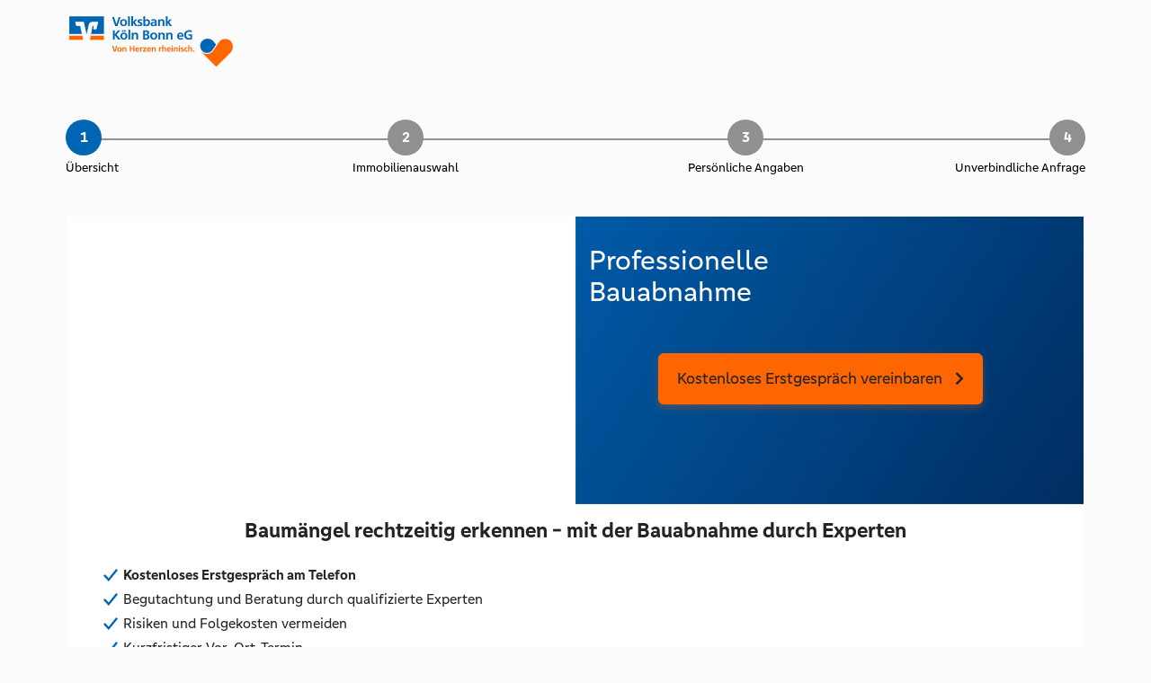

--- FILE ---
content_type: text/html
request_url: https://zuhause.volksbank-koeln-bonn.de/frontend/template/vb-koelnbonn-produkt.html?produkt=bauabnahme-vr
body_size: 4563
content:
<!DOCTYPE html>
<html lang="de">

<head>
  <meta charset="utf-8">
  <meta content="ie=edge" http-equiv="x-ua-compatible">
  <title>Alles rund um die Immobilie - Volksbank Köln Bonn eG</title>
  <meta content="ZUHAUSE - Unsere digitale Plattform bietet Ihnen umfangreiche
  Leistungen und Services „rund um die Immobilie“." name="description">
  <meta content="width=device-width, initial-scale=1" name="viewport">
<link href="/frontend/shared/assets/img/favicon.png" rel="shortcut icon" type="image/x-icon">
<script src="/frontend/vr-banken/template/js/template.js" type="text/javascript"></script>


  <script src="/frontend/vr-banken/assets/js/jquery.js" type="text/javascript"></script>
  <script id="usercentrics-cmp" data-settings-id="hU7g0C4t_"
    src="https://app.usercentrics.eu/browser-ui/latest/loader.js" async></script>
  <link href="/frontend/vr-banken/template/css/template_refresh.min.css" rel="stylesheet">
  <script>
    document.addEventListener('DOMContentLoaded', function () {
      let footer = document.querySelector(".page__footer");
      footer.setAttribute("style", "display:none");
    });
  </script>
</head>

<body>
  <div class="econ-container">
    <div class="container">
      <header class="pia-page__header" style="display: flex !important;align-items:flex-start !important;">
        <div>
          <a href="/" target="_blank" title="Volksbank Köln Bonn eG"><img
              src="/frontend/template/assets/img/banklogo.png" style="max-height:60px !important"
              alt="Logo Volksbank Köln Bonn eG - Verlinkt zur Startseite" class="logo"
              style="display: initial;margin-top:20px;"></a>
        </div>
      </header>
    </div>
    <main id="main">
      <div id="econ">
        <center>
          <h2>Bitte warten...</h2>
        </center>
      </div>
      <script src="/frontend/vr-banken/template/resources/utils.js" type="text/javascript"></script>
      <script type="text/javascript">
        let url = getUrlParameter(document.URL, 'url');
        const myUrl = document.URL;
        var params = myUrl.substr(myUrl.indexOf("?") + 1);
        if (url === '') {
          var produkt = getUrlParameter(document.URL, 'produkt');
          produkt = tidyParams(produkt);
          const myUrl = document.URL;
          if (myUrl.indexOf("#") > 0) {
            url = '/econ/process/1/' + produkt + '?' + params + '&extensions.econRepository.vorgangsId=KD-45392&extensions.econRepository.benutzername=VB-KOELNBONN&#' + prefill;
          } else {
            url = '/econ/process/1/' + produkt + '?' + params + '&extensions.econRepository.vorgangsId=KD-45392&extensions.econRepository.benutzername=VB-KOELNBONN';
          }
        } else {
          url = '/econ/process/1/' + unescape(decodeURIComponent(url)) + utmParameter;
        }
        loadEcon('econ', url);
      </script>
    </main>
    <footer class="page__footer">
      <nav class="service-navigation">
        <div class="service-navigation__inner container">
          <ul class="nav-service-1">
            <li>©
              <script>document.write(new Date().getFullYear());</script> Volksbank Köln Bonn eG
            </li>
            <li>
              <a href="https://www.volksbank-koeln-bonn.de/service/rechtliche-hinweise/impressum.html"
                target="_blank">Impressum</a>
            </li>
            <li>
              <a href="https://www.volksbank-koeln-bonn.de/service/rechtliche-hinweise/datenschutzhinweis-zur-website.html"
                target="_blank">Datenschutz</a>
            </li>
            <li>
              <a href="https://www.volksbank-koeln-bonn.de/service/rechtliche-hinweise/nutzungsbedingungen.html"
                target="_blank">Nutzungsbedingungen</a>
            </li>
            <li>
              <a href="https://www.volksbank-koeln-bonn.de/service/rechtliche-hinweise/pflichtinformationen.html"
                target="_blank">Pflichtinformationen</a>
            </li>
            <li>
              <a href="https://www.volksbank-koeln-bonn.de/service/rechtliche-hinweise/agb-sonderbedingungen.html"
                target="_blank">AGB
                / Sonderbedingungen</a>
            </li>
            <li>
              <a target="_blank" href="/frontend/shared/assets/files/barrierefreiheit.html">Barrierefreiheit</a>
            </li>
            <li>
              <a href="/frontend/shared/assets/files/bildquellen.html">Bildquellen</a>
            </li>
            <li>
              <a href="#" onClick="UC_UI.showSecondLayer();">Cookie-Einstellungen</a>
            </li>
          </ul>
        </div>
      </nav>
    </footer>
  </div>
</body>

</html>

--- FILE ---
content_type: text/html;charset=UTF-8
request_url: https://zuhause.volksbank-koeln-bonn.de/econ/process/1/bauabnahme-vr;jsessionid=44A341C92B1AC82EFEF848FEE9D76D15?0&produkt=bauabnahme-vr&extensions.econRepository.vorgangsId=KD-45392&extensions.econRepository.benutzername=VB-KOELNBONN
body_size: 31681
content:
<!DOCTYPE html>
<html lang="de">
<head><link rel="stylesheet" type="text/css" href="https://zuhause.volksbank-koeln-bonn.de/econ/wicket/resource/de.intellinet.econ.process.webapp.behavior.progresslayer.ProgressLayerBehavior/progress-layer-ver-D0280B680F130BD076476EBA76BB6EDC.css" />

<meta charset="utf-8">
<meta name="viewport" content="width=device-width, initial-scale=1"/>
<meta http-equiv="Pragma" content="no-cache"/>
<meta http-equiv="Expires" content="-1"/>
<title id="id6">Bauabnahme</title>
<script id="tracking" src="/frontend/shared/assets/js/tracking.js" type="text/javascript"></script>
<link type="text/css" rel="stylesheet" href="">
<link rel="stylesheet" type="text/css" href="https://zuhause.volksbank-koeln-bonn.de/econ/wicket/resource/de.intellinet.econ.impleco.process.webapp.resources.style.CustomStyle/style-ver-87D0BEE93C01B09BE4BA351A30231FBB.css" />
<link rel="stylesheet" type="text/css" href="/frontend/vr-banken-25/assets/css/style.min.css" />
</head>
<body class="no-skin">

<div class="econ-container ">
<div class="content-main container">
<div id="header"></div>
<div id="econ-container" class="page-content">
<span id="econ-js-trigger"></span>
<section class="content-header content">
<div id="id8">
<nav class="econ-breadcrumb-wrapper" aria-label="Agenda">
<ol class="econ-breadcrumb breadcrumb">
<li class="breadcrumb-item inactive current" id="id9">
<a id="ida" href="#" aria-current="step">
<span class="econ-breadcrumb-counter">
<span>1</span>
</span>
<span class="econ-breadcrumb-label">
<span>Übersicht</span>
</span>
</a>
</li><li class="breadcrumb-item inactive" id="idb">
<a id="idc">
<span class="econ-breadcrumb-counter">
<span>2</span>
</span>
<span class="econ-breadcrumb-label">
<span>Immobilienauswahl</span>
</span>
</a>
</li><li id="idd" hidden="" data-wicket-placeholder=""></li><li class="breadcrumb-item inactive" id="ide">
<a id="idf">
<span class="econ-breadcrumb-counter">
<span>4</span>
</span>
<span class="econ-breadcrumb-label">
<span>Persönliche Angaben</span>
</span>
</a>
</li><li class="breadcrumb-item inactive" id="id10">
<a id="id11">
<span class="econ-breadcrumb-counter">
<span>5</span>
</span>
<span class="econ-breadcrumb-label">
<span>Unverbindliche Anfrage</span>
</span>
</a>
</li><li id="id12" hidden="" data-wicket-placeholder=""></li>
</ol>
</nav>
</div>
<div id="id13">

<div class="progress econ-progress-bar">
<div class="progress-bar" role="progressbar" id="id15" style="width: 20%" aria-valuenow="20" aria-label="Prozessfortschritt"></div>
</div>

</div>
</section>

<hr class="hr hr-20"/>

<div id="id16">
<div id="id17">
<div>

</div>
<div>

</div>
<div>

</div>
</div>
<form autocomplete="off" novalidate="novalidate" id="id1" method="post" action="https://zuhause.volksbank-koeln-bonn.de/econ/;jsessionid=44A341C92B1AC82EFEF848FEE9D76D15?0-1.-prozess-form" enctype="multipart/form-data" accept-charset="UTF-8"><input type="hidden" name="id1_sec" id="id1_sec" value="36ecbc7e-a5b1-41ab-adf0-f43bf64d4ffd"/><div id="id1_hf_0" hidden="" class="hidden-fields"></div>


<div id="id18" hidden="" data-wicket-placeholder=""></div>

<div class="econ-fragment econ-fragment-container" id="id19">
<section class="econ-section" id="id1a" data-econ="2759472">
<div class="econ-section-header econ-collapse-header">
<span id="id1b">

</span>
</div>
<div class="econ-section-content" id="id1c">

<div class="econ-fragment econ-fragment-container" id="id1d">
<section class="econ-section" id="id1e" data-econ="2759473">
<div class="econ-section-header econ-collapse-header">
<span id="id1f">

</span>
</div>
<div class="econ-section-content" id="id20">

<div class="econ-fragment econ-fragment-container" id="id21">
<section class="econ-section hidden-lg hidden-md" id="id22" data-econ="2759474">
<div class="econ-section-header econ-collapse-header">
<span id="id23">

</span>
</div>
<div class="econ-section-content" id="id24">

<div class="econ-fragment econ-fragment-text econ-fragment-content-row" id="id25">
<div>

<div class="row">
<div class=" col-12 "><img src="https://public.impleco.de/assets/img/vb-banken/bauexperts/bauabnahme.png" alt="Vier Personen in einem Bau- oder Renovierungsumfeld. Zwei davon geben sich die Hand, während die anderen zusehen. Auf einem Tisch liegen Baupläne und ein gelbes Nivelliergerät. Im Hintergrund sind eine Leiter und ein Fenster mit Blick auf eine urbane Umgebung zu sehen." style="width:100%;"></div>
</div>
</div>
</div>

</div>
</section>
</div>

<div class="econ-fragment econ-fragment-container" id="id26">
<section class="econ-section col-md-6 no-padding hidden-sm hidden-xs" id="id27" data-econ="2759476">
<div class="econ-section-header econ-collapse-header">
<span id="id28">

</span>
</div>
<div class="econ-section-content" id="id29">

<div class="econ-fragment econ-fragment-text econ-fragment-content-row" id="id2a">
<div>

<div class="row">
<div class=" col-12 "><img src="https://public.impleco.de/assets/img/vb-banken/bauexperts/bauabnahme.png" alt="Vier Personen in einem Bau- oder Renovierungsumfeld. Zwei davon geben sich die Hand, während die anderen zusehen. Auf einem Tisch liegen Baupläne und ein gelbes Nivelliergerät. Im Hintergrund sind eine Leiter und ein Fenster mit Blick auf eine urbane Umgebung zu sehen." style="height:320px;"></div>
</div>
</div>
</div>

</div>
</section>
</div>

<div class="econ-fragment econ-fragment-container" id="id2b">
<section class="econ-section col-md-6 bg-blue" id="id2c" data-econ="2759478">
<div class="econ-section-header econ-collapse-header">
<span id="id2d">

</span>
</div>
<div class="econ-section-content" id="id2e">

<div class="econ-fragment econ-fragment-text econ-fragment-content-row" id="id2f">
<div>

<div class="row">
<div class=" col-12 "><div>
<div class="col-xs-6">
<h1 style="color:#FFFFFF;text-align:left;">Professionelle <br>Bauabnahme</h1>
</div>
<div class="col-xs-6">
<img src="https://public.impleco.de/assets/img/vb-banken/bauexperts/TopAuszeichnung_Bauexperts.png" alt="Zertifikat von AUSGEZEICHNET.ORG für ‚Bauexperts Sachverständigenorganisation mbH‘ als ‚Top Dienstleister 2024‘ mit fünf goldenen Sternen und einer Bewertung von 4,60 / 5,00" style="width:50%;" class="img-normal">
</div>
</div></div>
</div>
</div>
</div>

<div class="econ-fragment econ-fragment-button-row" id="id30">
<section class="econ-button-bar mb-3 econ-form-content econ-form-content--center-sm econ-button-navbar custom-button row">

<div id="id31" hidden="" data-wicket-placeholder=""></div>

<div class="econ-button-wrapper econ-button-wrapper-primary econ-button-1 col-6 " id="id32">
<button class="econ-button btn btn-primary" name="container:view:1:fragment:container:children:view:0:fragment:container:children:view:2:fragment:container:children:view:1:fragment:container:buttons:1:buttonWrapper:button" id="id3" aria-label="Kostenloses Erstgespräch vereinbaren" type="submit">
<i class="econ-button-spinner" id="id2"></i>
Kostenloses Erstgespräch vereinbaren
</button>
</div>

</section>
</div>

</div>
</section>
</div>

</div>
</section>
</div>

<div class="econ-fragment econ-fragment-container" id="id33">
<section class="econ-section bg-white" id="id34" data-econ="2759481">
<div class="econ-section-header econ-collapse-header">
<span id="id35">

</span>
</div>
<div class="econ-section-content" id="id36">

<div class="econ-fragment econ-fragment-text econ-fragment-content-row" id="id37">
<div>

<div class="row">
<div class=" col-12 "><div style="display:block">
<h2>Baumängel rechtzeitig erkennen - mit der Bauabnahme durch Experten</h2>
<ul class="econ-checklist">
<li><strong>Kostenloses Erstgespräch am Telefon</strong></li>
<li>Begutachtung und Beratung durch qualifizierte Experten</li>
<li>Risiken und Folgekosten vermeiden</li>
<li>Kurzfristiger Vor-Ort-Termin</li>
<li><strong>499,00 Euro Pauschalpreis(inkl. 19 % MwSt)</strong> </li>
</ul>
</div></div>
</div>
</div>
</div>

</div>
</section>
</div>

<div class="econ-fragment econ-fragment-container" id="id38">
<section class="econ-section" id="id39" data-econ="2759483">
<div class="econ-section-header econ-collapse-header">
<span id="id3a">

</span>
</div>
<div class="econ-section-content" id="id3b">

</div>
</section>
</div>

<div id="id3c" hidden="" data-wicket-placeholder=""></div>

<div class="econ-fragment econ-fragment-container" id="id3d">
<section class="econ-section" id="id3e" data-econ="2759489">
<div class="econ-section-header econ-collapse-header">
<span id="id3f">

</span>
</div>
<div class="econ-section-content" id="id40">

<div class="econ-fragment econ-fragment-container" id="id41">
<section class="econ-section" id="id42" data-econ="2759490">
<div class="econ-section-header econ-collapse-header">
<span id="id43">

</span>
</div>
<div class="econ-section-content" id="id44">

<div class="econ-fragment econ-fragment-text econ-fragment-content-row" id="id45">
<div>

<div class="row">
<div class=" col-12 "><div class="panel-group">
    <div class="panel econ-panel-orange econ-panel-collapse econ-panel-collapsed--blue">
        <div class="panel-heading" role="tab">
            <h2 class="panel-title margins" style="text-align: left;font-size: 22px; font-weight: 400; color: #5A5A5A;">
                <a class="collapsed" role="button" data-toggle="collapse" href="#collapseLeistung" aria-expanded="true" aria-controls="collapseBerechnungsergebnis">
                            Unsere Leistung
            </a>
            </h2>
        </div>
        <div id="collapseLeistung" class="panel-collapse collapse" role="tabpanel" aria-labelledby="headingOne" style="padding:20px;">
<p>Abnahme bedeutet, dass du die erbrachten Bauleistungen als korrekt akzeptierst. Eine Abnahme hat daher weitreichende rechtliche Wirkungen. Mehr als ein Drittel der Mängel oder Schäden ist bereits bei der Abnahme bzw. innerhalb eines Jahres nach Fertigstellung erkennbar. Die Bauabnahme ist daher ein besonders wichtiger Zeitpunkt im Bauprozess. <br>
<strong>Begleitung bei der Bauabnahme - Der Ortstermin mit einem Bausachverständigen</strong><br>
Während des Begehungstermins nimmt der zertifizierte Baugutachter die Bausubstanz genauestens unter die Lupe und benennt vorliegende Ausführungsfehler und Baumängel.</p>
<p><strong style="color:#FF6600;">Optional gegen Aufpreis:</strong> Auf Wunsch fertigt er dir einen ausführlichen Bericht mit einer Fotodokumentation von mangelhaft ausgeführten oder gar unfertigen Bauarbeiten an.</p>

        </div>
    </div>
</div></div>
</div>
</div>
</div>

</div>
</section>
</div>

<div class="econ-fragment econ-fragment-container" id="id46">
<section class="econ-section" id="id47" data-econ="2759492">
<div class="econ-section-header econ-collapse-header">
<span id="id48">

</span>
</div>
<div class="econ-section-content" id="id49">

<div class="econ-fragment econ-fragment-text econ-fragment-content-row" id="id4a">
<div>

<div class="row">
<div class=" col-12 "><div class="panel-group">
    <div class="panel econ-panel-orange econ-panel-collapse econ-panel-collapsed--blue">
      <div class="panel-heading" role="tab">
          <h2 class="panel-title margins" style="text-align: left;font-size: 22px; font-weight: 400; color: #5A5A5A;">
            <a class="collapsed" role="button" data-toggle="collapse" href="#collapseVorteile" aria-expanded="true" aria-controls="collapseVorteile">
                            Deine Vorteile
            </a>
          </h2>
      </div>
      <div id="collapseVorteile" class="panel-collapse collapse" role="tabpanel" aria-labelledby="headingOne" style="padding:20px;">
       <p><strong>Qualifizierte Objektbesichtigung</strong><br>
Ein qualifizierter Bausachverständiger besichtigt das Objekt und nimmt die Handwerksleistungen genau unter die Lupe.</p>
<p><strong>Aufdecken von Baumängeln</strong><br>
Fehler und Baumängel werden frühzeitig erkannt und können rechtzeitig behoben werden.</p>
<p><strong>Vermeidung von Folgekosten</strong><br>
Durch die Begleitung der Endabnahme mit einem erfahrenen und qualifizierten Baugutachter reduzierst du das Risiko von unerwarteten Mehr- und Folgekosten.</p>
<p><strong>Reduzierung von Risiken</strong><br>
Unser Bausachverständiger unterstützt dich dabei, möglichst reibungslos und ohne Risiko, die vereinbarten Bauleistungen zu erhalten.</p>
<p><strong>Kurzfristiger Ortstermin</strong><br>
Unsere Schnelligkeit verdanken wir unserer regionalen Nähe. Wir sind regional und bundesweit mit qualifizierten Bausachverständigen aus unserem Netzwerk für dich im Einsatz.</p>
<p><strong>Günstiger Pauschalpreis</strong><br>
Unsere Dienstleistungen sind modular aufgebaut und können auf deine Bedürfnisse zugeschnitten werden. Im Ergebnis erhältst du ein Gesamtpaket, das dir ein optimales Preis-Leistungs-Verhältnis und eine hohe Kostensicherheit bietet.</p>

      </div>
    </div></div></div>
</div>
</div>
</div>

</div>
</section>
</div>

</div>
</section>
</div>

<div id="id4b" hidden="" data-wicket-placeholder=""></div>

<div class="econ-fragment econ-fragment-container" id="id4c">
<section class="econ-section bg-white" id="id4d" data-econ="2759498">
<div class="econ-section-header econ-collapse-header">
<span id="id4e">

</span>
</div>
<div class="econ-section-content" id="id4f">

<div class="econ-fragment econ-fragment-text econ-fragment-content-row" id="id50">
<div>

<div class="row">
<div class=" col-12 "><h2 class="text-center">So funktioniert's</h2>
<ol class="list-unstyled">
   <li class="col-md-3 text-center lead" style="margin-left: 4%;">
        <img style="max-width:275px;" alt="Kostenloses Erstgespräch" src="https://public.impleco.de/assets/img/icons/vr/telefon.svg">
<br>
        1. Kostenloses Erstgespräch vereinbaren<br></li>

<div class="col-md-1 text-center lead">
<img class="rotate-image" style="max-width: 275px;" src="https://public.impleco.de/assets/img/icons/vr/pfeil.svg">
</div>

    <li class="col-md-3 text-center lead">
        <img style="max-width: 275px;" alt="Bedarf" src="https://public.impleco.de/assets/img/icons/vr/experte.svg">
<br>
        2. Individuellen Bedarf mit einem Experten am Telefon klären</li>

<div class="col-md-1 text-center lead">
<img class="rotate-image" style="max-width: 275px;" src="https://public.impleco.de/assets/img/icons/vr/pfeil.svg">
</div>

    <li class="col-md-3 text-center lead">
        <img style="max-width: 275px;" alt="Leistung" src="https://public.impleco.de/assets/img/icons/vr/vorOrt.svg"><br>
        3. Du entscheidest dich<br>für deine kostenpflichtige Vor-Ort-Leistung</li>
</ol></div>
</div>
</div>
</div>

<div class="econ-fragment econ-fragment-container" id="id51">
<section class="econ-section econ-form-content econ-form-content--center-sm" id="id52" data-econ="2759500">
<div class="econ-section-header econ-collapse-header">
<span id="id53">

</span>
</div>
<div class="econ-section-content" id="id54">

<div class="econ-fragment econ-fragment-button-row" id="id55">
<section class="econ-button-bar mb-3 econ-button-navbar row">

<div id="id56" hidden="" data-wicket-placeholder=""></div>

<div class="econ-button-wrapper econ-button-wrapper-primary econ-button-1 col-6 " id="id57">
<button class="econ-button btn btn-primary" name="container:view:1:fragment:container:children:view:6:fragment:container:children:view:1:fragment:container:children:view:0:fragment:container:buttons:1:buttonWrapper:button" id="id5" aria-label="Kostenloses Erstgespräch vereinbaren" type="submit">
<i class="econ-button-spinner" id="id4"></i>
Kostenloses Erstgespräch vereinbaren
</button>
</div>

</section>
</div>

</div>
</section>
</div>

</div>
</section>
</div>

<div class="econ-fragment econ-fragment-container" id="id58">
<section class="econ-section" id="id59" data-econ="2759502">
<div class="econ-section-header econ-collapse-header">
<span id="id5a">

</span>
</div>
<div class="econ-section-content" id="id5b">

<div class="econ-fragment econ-fragment-text econ-fragment-content-row" id="id5c">
<div>

<div class="row">
<div class=" col-12 "><h1>Die häufigsten Fragen zur Bauabnahme</h1></div>
</div>
</div>
</div>

<div class="econ-fragment econ-fragment-text econ-fragment-content-row" id="id5d">
<div>

<div class="row">
<div class=" col-12 "><div class="panel-group">
    <div class="panel econ-panel-orange econ-panel-collapse econ-panel-collapsed--blue">
      <div class="panel-heading" role="tab">
          <h2 class="panel-title margins" style="text-align: left;font-size: 22px; font-weight: 400; color: #5A5A5A;">
            <a class="collapsed" role="button" data-toggle="collapse" href="#collapsePreis" aria-expanded="false" aria-controls="collapsePreis">
                            Was ist im Pauschalpreis von 499,00 Euro enthalten?
            </a>
          </h2>
      </div>
      <div id="collapsePreis" class="panel-collapse collapse" role="tabpanel" aria-labelledby="headingOne" style="padding:20px;">

<h2>Enthalten im Pauschalpreis 499,00 Euro (inkl. MwSt)</h2>
<ul class="econ-checklist">
<li>Bauabnahme vor Ort durch qualifizierten Bausachverständigen</li>
<li>Qualifizierte Objektbesichtigung und Begehung</li>
<li>Objektart: wohnwirtschaftlich genutzte Standardimmobilien (Wohnungen/ Doppelhaushälften, Ein-/ Zweifamilienhäuser) mit einer Bausumme von max. 250.000 Euro (inkl. 19 % MwSt)</li>
<li>Anfahrt: 10 km Umkreis ab Sachverständigenbüro</li>
<li>Dauer Vor-Ort-Termin: 2 Stunden (inkl. An- und Abfahrt)</li>
<li>Nebenkostenpauschale 5 %</li>
</ul>

<h2>Optionale Zusatzleistungen</h2>
<ul class="econ-checklist">
<li>Protokollerstellung der Bauabnahme: 160 Euro (inkl. MwSt)</li>
<li>Längere Anfahrt bei Strecken über 10km: 0,95 Euro pro Mehrkilometer</li>
<li>Längere Dauer des Termins über 2 Stunden (inkl. An- und Abfahrt): 160 Euro pro weiterer Stunde</li>
</ul>
<p>Hinweis: Für alle zusätzlichen Leistungen wird eine Nebenkostenpauschale in Höhe von 5 % (inkl. MwSt) der Netto-Gesamtsumme der zusätzlichen Kosten berechnet.</p>
      </div>
    </div></div></div>
</div>
</div>
</div>

<div id="id5e" hidden="" data-wicket-placeholder=""></div>

<div id="id5f" hidden="" data-wicket-placeholder=""></div>

<div class="econ-fragment econ-fragment-text econ-fragment-content-row" id="id60">
<div>

<div class="row">
<div class=" col-12 "><div class="panel-group">
    <div class="panel econ-panel-orange econ-panel-collapse econ-panel-collapsed--blue">
      <div class="panel-heading" role="tab">
          <h2 class="panel-title margins" style="text-align: left;font-size: 22px; font-weight: 400; color: #5A5A5A;">
            <a class="collapsed" role="button" data-toggle="collapse" href="#collapseAnwendung" aria-expanded="true" aria-controls="collapseAnwendung">
                            Für welche Anwendungsfälle eignet sich der Service?
            </a>
          </h2>
      </div>
      <div id="collapseAnwendung" class="panel-collapse collapse" role="tabpanel" aria-labelledby="headingOne" style="padding:20px;">
       <p>Die Bauabnahme ist ein sehr wichtiger Zeitpunkt, um die Bausubstanz auf Mängel und Schäden zu untersuchen. Unser erfahrener und qualifizierter Bausachverständiger steht dir bei der Bauabnahme gerne beratend zur Seite und überprüft für dich, ob die ausgeführten Bauarbeiten fachgerecht abgeschlossen wurden.</p>
      </div>
    </div></div></div>
</div>
</div>
</div>

<div class="econ-fragment econ-fragment-text econ-fragment-content-row" id="id61">
<div>

<div class="row">
<div class=" col-12 "><div class="panel-group">
    <div class="panel econ-panel-orange econ-panel-collapse econ-panel-collapsed--blue">
      <div class="panel-heading" role="tab">
          <h2 class="panel-title margins" style="text-align: left;font-size: 22px; font-weight: 400; color: #5A5A5A;">
            <a class="collapsed" role="button" data-toggle="collapse" href="#collapseDauer" aria-expanded="true" aria-controls="collapseDauer">
                            Mit welcher Dauer ist zu rechnen?
            </a>
          </h2>
      </div>
      <div id="collapseDauer" class="panel-collapse collapse" role="tabpanel" aria-labelledby="headingOne" style="padding:20px;">
       <p>Im Pauschalpaket beträgt der Gesamtzeitaufwand des Bausachverständigen für den Ortstermin inkl. An- und Abfahrtzeit max. 2 Stunden. Mehr- und Sonderleistungen sind möglich.</p>

      </div>
    </div></div></div>
</div>
</div>
</div>

<div class="econ-fragment econ-fragment-text econ-fragment-content-row" id="id62">
<div>

<div class="row">
<div class=" col-12 "><div class="panel-group">
    <div class="panel econ-panel-orange econ-panel-collapse econ-panel-collapsed--blue">
      <div class="panel-heading" role="tab">
          <h2 class="panel-title margins" style="text-align: left;font-size: 22px; font-weight: 400; color: #5A5A5A;">
            <a class="collapsed" role="button" data-toggle="collapse" href="#collapseUnterlagen" aria-expanded="true" aria-controls="collapseUnterlagen">
                            Was benötige ich für den Termin vor Ort?
            </a>
          </h2>
      </div>
      <div id="collapseUnterlagen" class="panel-collapse collapse" role="tabpanel" aria-labelledby="headingOne" style="padding:20px;">
      <p>Folgende Unterlagen und Informationen sollten dem Bausachverständigen unentgeltlich bis spätestens zum Ortstermin zur Verfügung gestellt werden:</p>
<ul class="econ-checklist">
<li>Baugenehmigung nebst Anlagen</li>
<li>Wärmeschutznachweis</li>
<li>Genehmigungs- und Ausführungspläne</li>
<li>Bodengutachten</li>
<li>statische Berechnungen</li>
<li>Werkvertrag mit Leistungsbeschreibung des Bauträgers</li>
</ul>

      </div>
    </div></div></div>
</div>
</div>
</div>

</div>
</section>
</div>

<div id="id63" hidden="" data-wicket-placeholder=""></div>

<div class="econ-fragment econ-fragment-container" id="id64">
<section class="econ-section bg-white" id="id65" data-econ="2759513">
<div class="econ-section-header econ-collapse-header">
<span id="id66">

</span>
</div>
<div class="econ-section-content" id="id67">

<div class="econ-fragment econ-fragment-text econ-fragment-content-row" id="id68">
<div>

<div class="row">
<div class=" col-12 "><h1 class="text-center">Ausgezeichneter Service - Überzeuge dich selbst</h1>

<div>
<div class="col-md-6 container-mobile" style="text-align:right;">
<img src="https://public.impleco.de/assets/img/vb-banken/bauexperts/TopAuszeichnung_Bauexperts.png" alt="Zertifikat von AUSGEZEICHNET.ORG für ‚Bauexperts Sachverständigenorganisation mbH‘ als ‚Top Dienstleister 2024‘ mit fünf goldenen Sternen und einer Bewertung von 4,60 / 5,00" style="width:40%;">
</div>
<div class="col-md-6 container-mobile" style="text-align:left;">
<img src="https://public.impleco.de/assets/img/vb-banken/bauexperts/Badge%20Top%20Dienstleister.png" alt="Auszeichnungssiegel mit einem Haken im Kreis, fünf Sternen und dem Text ‚AUSGEZEICHNET.ORG – AUSGEZEICHNET ALS – TOP DIENSTLEISTER 2024‘." style="width:40%; margin-top:80px;">
</div></div></div>
</div>
</div>
</div>

<div class="econ-fragment econ-fragment-text econ-fragment-content-row" id="id69">
<div>

<div class="row">
<div class=" col-12 "><h2 class="h3 text-left"><i class="fa fa-star orange" aria-hidden="true"></i><i class="fa fa-star orange" aria-hidden="true"></i><i class="fa fa-star orange" aria-hidden="true"></i><i class="fa fa-star orange" aria-hidden="true"></i><i class="fa fa-star orange" aria-hidden="true"></i>    Begleitung bei Abnahme Wohnungskauf</h2>
<p>Von M. & S.E.</p>
<p>Wir waren sehr zufrieden mit der Begleitung von Herrn Reincke bei der Abnahme unserer Eigentumsneubauwohnung. Er ist uns kompetent und trotz einiger strittiger Diskussionen ruhig zur Seite gestanden und hat uns unterstützt. Wir konnten mit einem guten Gefühl nichts übersehen zu haben das Abnahmeprotokoll mit wichtigen beanstandeten Punkten unterschreiben.</p>
<hr>

<h2 class="h3 text-left"><i class="fa fa-star orange" aria-hidden="true"></i><i class="fa fa-star orange" aria-hidden="true"></i><i class="fa fa-star orange" aria-hidden="true"></i><i class="fa fa-star orange" aria-hidden="true"></i><i class="fa fa-star orange" aria-hidden="true"></i>    Vorabnahme in Brüggen
</h2>
<p>Von DVP</p>
<p>Günstig, schnell, kompetent, durchsetzungsstark - perfekter Partner an der Seite für (zukünftige) Hausbesitzer! Absolut zu empfehlen. Herzlichen Dank!</p>
<hr>
<h2 class="h3 text-left"><i class="fa fa-star orange" aria-hidden="true"></i><i class="fa fa-star orange" aria-hidden="true"></i><i class="fa fa-star orange" aria-hidden="true"></i><i class="fa fa-star orange" aria-hidden="true"></i><i class="fa fa-star orange" aria-hidden="true"></i>    Alles super... Baumängel wurden festgestellt
</h2>
<p>Von Aurelia</p>
<p>Vielen Dank an Herrn Kleinheyer... war sehr freundlich, hat sich alles interessiert angehört, viele Fotos gemacht, an jeder erdenklichen Stelle an den Wänden Feuchtigkeit gemessen, sehr nette & unkomplizierte Kommunikation... bin total zufrieden, nur musste ich ein wenig Geduld aufbringen, bis das Gutachten endlich da war... Fazit: würde ich definitiv nochmal beauftragen..</p>
<hr>
<p class="small"> Alle Rezensionen findest du auf <a href="https://www.ausgezeichnet.org/bewertungen-bauexperts.de-6P1NUG">ausgezeichnet.org</a></p></div>
</div>
</div>
</div>

</div>
</section>
</div>

</div>
</section>
</div>


</form>
<div id="progress-layer" class="econ-button-progress-layer econ-modal modal fade" tabindex="-1" role="dialog"></div>
<div class="econ-tracking-pixel">
<div><script>
window.dataLayer = window.dataLayer || [];
dataLayer.push({
'event' : 'virtualPageView' ,
'virtPath' : '/VB-KOELNBONN/service/BAUABNAHME/start' ,
'virtTitle' : 'Bauabnahme Start'
});

// eTracker
econPageCall('Bauabnahme Start', '/VB-KOELNBONN/service/BAUABNAHME/start');

</script></div>
</div>
</div>
</div>
</div>
<div id="footer"></div>
</div>

<script type="text/javascript" src="https://zuhause.volksbank-koeln-bonn.de/econ/jquery-ver-00727D1D5D9C90F7DE826F1A4A9CC632.js"></script>
<script type="text/javascript" src="https://zuhause.volksbank-koeln-bonn.de/econ/wicket/resource/de.intellinet.econ.process.webapp.frameworks.style.bootstrap5.Bootstrap5JavaScriptStyle/js/bootstrap.bundle.min-ver-48AB8C46D113166755E5325CFDC1B5B4.js"></script>
<script type="text/javascript" src="https://zuhause.volksbank-koeln-bonn.de/econ/wicket/resource/org.apache.wicket.ajax.AbstractDefaultAjaxBehavior/res/js/wicket-ajax-jquery-ver-8CD946166F47E5DD4EADD165939FF57D.js"></script>
<script type="text/javascript" id="wicket-ajax-base-url">
/*<![CDATA[*/
Wicket.Ajax.baseUrl="process/1/bauabnahme-vr?0&amp;produkt=bauabnahme-vr&amp;extensions.econRepository.vorgangsId=KD-45392&amp;extensions.econRepository.benutzername=VB-KOELNBONN";
/*]]>*/
</script>
<script type="text/javascript" src="https://zuhause.volksbank-koeln-bonn.de/econ/wicket/resource/de.intellinet.econ.process.webapp.frameworks.style.bootstrap5.progress.Bootstrap5EconProgressbar/progressbar-ver-D21B3E7E631020282B30EE2E0F6E1622.js"></script>
<script type="text/javascript">
/*<![CDATA[*/
function openModal1(){methodJsTrigger = function(){return 'openModal1';};$('#econ-js-trigger').click();}
/*]]>*/
</script>
<script type="text/javascript">
/*<![CDATA[*/
function openModal2(){methodJsTrigger = function(){return 'openModal2';};$('#econ-js-trigger').click();}
/*]]>*/
</script>
<script type="text/javascript">
/*<![CDATA[*/
function openModal3(){methodJsTrigger = function(){return 'openModal3';};$('#econ-js-trigger').click();}
/*]]>*/
</script>
<script type="text/javascript">
/*<![CDATA[*/
function openModal4(){methodJsTrigger = function(){return 'openModal4';};$('#econ-js-trigger').click();}
/*]]>*/
</script>
<script type="text/javascript">
/*<![CDATA[*/
function closeModal1(){methodJsTrigger = function(){return 'closeModal1';};$('#econ-js-trigger').click();}
/*]]>*/
</script>
<script type="text/javascript">
/*<![CDATA[*/
function closeModal2(){methodJsTrigger = function(){return 'closeModal2';};$('#econ-js-trigger').click();}
/*]]>*/
</script>
<script type="text/javascript">
/*<![CDATA[*/
function closeModal3(){methodJsTrigger = function(){return 'closeModal3';};$('#econ-js-trigger').click();}
/*]]>*/
</script>
<script type="text/javascript">
/*<![CDATA[*/
function closeModal4(){methodJsTrigger = function(){return 'closeModal4';};$('#econ-js-trigger').click();}
/*]]>*/
</script>
<script type="text/javascript" src="https://zuhause.volksbank-koeln-bonn.de/econ/wicket/resource/de.intellinet.econ.process.webapp.frameworks.style.bootstrap5.modal.ProgressLayerBehavior/progress-layer-ver-AF332115703FCC36670A6C5003BE5FB9.js"></script>
<script type="text/javascript" src="/frontend/vr-banken-25/assets/js/main.js"></script>
<script type="text/javascript" src="https://zuhause.volksbank-koeln-bonn.de/econ/wicket/resource/de.intellinet.econ.process.webapp.model.configuration.GlobalAjaxFailureHandler/global-ajax-failure-handler-ver-2E52AA5CBF5C512CD275C4AD674ED654.js"></script>
<script type="text/javascript" src="https://zuhause.volksbank-koeln-bonn.de/econ/wicket/resource/de.intellinet.econ.process.webapp.behavior.progresslayer.ProgressLayerBehavior/progress-layer-ver-F52E5DD7F3A7DC71D3BEA4262973D8D0.js"></script>
<script type="text/javascript" src="https://zuhause.volksbank-koeln-bonn.de/econ/wicket/resource/de.intellinet.econ.process.webapp.style.js.IframeResizer/iframeResizer.contentWindow.min-ver-A9EADB9A34B595A1D0AB8716C8B2875F.js"></script>
<script type="text/javascript">
/*<![CDATA[*/
Wicket.Event.add(window, "domready", function(event) { 
Wicket.Ajax.ajax({"u":"https://zuhause.volksbank-koeln-bonn.de/econ/process/1/bauabnahme-vr;jsessionid=44A341C92B1AC82EFEF848FEE9D76D15?0-1.0-econJsTrigger","c":"econ-js-trigger","dep":[function(attrs){return{'methodJsTrigger':methodJsTrigger}}],"e":"click"});;
document.querySelector('#id2').style.display = 'none';;
Wicket.Ajax.ajax({"u":"https://zuhause.volksbank-koeln-bonn.de/econ/process/1/bauabnahme-vr;jsessionid=44A341C92B1AC82EFEF848FEE9D76D15?0-1.0-prozess-form-container-view-1-fragment-container-children-view-0-fragment-container-children-view-2-fragment-container-children-view-1-fragment-container-buttons-1-buttonWrapper-button","m":"POST","c":"id3","f":"id1","mp":true,"sc":"container:view:1:fragment:container:children:view:0:fragment:container:children:view:2:fragment:container:children:view:1:fragment:container:buttons:1:buttonWrapper:button","e":"click","pd":true});;
document.querySelector('#id4').style.display = 'none';;
Wicket.Ajax.ajax({"u":"https://zuhause.volksbank-koeln-bonn.de/econ/process/1/bauabnahme-vr;jsessionid=44A341C92B1AC82EFEF848FEE9D76D15?0-1.0-prozess-form-container-view-1-fragment-container-children-view-6-fragment-container-children-view-1-fragment-container-children-view-0-fragment-container-buttons-1-buttonWrapper-button","m":"POST","c":"id5","f":"id1","mp":true,"sc":"container:view:1:fragment:container:children:view:6:fragment:container:children:view:1:fragment:container:children:view:0:fragment:container:buttons:1:buttonWrapper:button","e":"click","pd":true});;
jQuery.ajaxSetup({xhrFields: {withCredentials: true}});;
document.querySelector('#progress-layer').style.display = 'none';;
Wicket.Event.subscribe('/ajax/call/beforeSend', 
  function(jqEvent, attributes, jqXHR, errorThrown, textStatus) {
   try{
    if(attributes != null && attributes.event.target.type === "checkbox" && !attributes.event.target.checked){
        console.log("adding content type");
        jqXHR.setRequestHeader("Content-Type", "application/x-www-form-urlencoded; charset=UTF-8");
    }   
}catch(e){
console.log(e);
}
});;
Wicket.Event.publish(Wicket.Event.Topic.AJAX_HANDLERS_BOUND);
;});
/*]]>*/
</script>

<div>
<div class="session-info info-items">
<div>
<h4>Projekt</h4>
<div class="row">
<div class="col-xs-6"></div>
<div class="col-xs-6">
<span>25.11.1</span>
</div>
</div>
</div>
</div>
</div>

<div id="id6a" hidden="" data-wicket-placeholder=""></div>
</body>
</html>


--- FILE ---
content_type: text/css
request_url: https://zuhause.volksbank-koeln-bonn.de/frontend/vr-banken/template/css/template_refresh.min.css
body_size: 40207
content:
@font-face {
    font-family: 'Font Awesome 5 Free';
    font-style: normal;
    font-weight: 400;
    font-display: block;
    src: url(/frontend/vr-banken-21/assets/fonts/fa-free/fa-regular-400.eot);
    src: url(/frontend/vr-banken-21/assets/fonts/fa-free/fa-regular-400.eot?#iefix) format('embedded-opentype'), url(/frontend/vr-banken-21/assets/fonts/fa-free/fa-regular-400.woff2) format('woff2'), url(/frontend/vr-banken-21/assets/fonts/fa-free/fa-regular-400.woff) format('woff'), url(/frontend/vr-banken-21/fonts/fa-free/fa-regular-400.ttf) format('truetype'), url(/frontend/vr-banken-21/fonts/fa-free/fa-regular-400.svg#fontawesome) format('svg')
}

@font-face {
    font-family: 'Font Awesome 5 Free';
    font-style: normal;
    font-weight: 900;
    font-display: block;
    src: url(/frontend/vr-banken-21/assets/fonts/fa-free/fa-solid-900.eot);
    src: url(/frontend/vr-banken-21/assets/fonts/fa-free/fa-solid-900.eot?#iefix) format('embedded-opentype'), url(/frontend/vr-banken-21/assets/fonts/fa-free/fa-solid-900.woff2) format('woff2'), url(/frontend/vr-banken-21/assets/fonts/fa-free/fa-solid-900.woff) format('woff'), url(/frontend/vr-banken-21/assets/fonts/fa-free/fa-solid-900.ttf) format('truetype'), url(/frontend/vr-banken-21/assets/fonts/fa-free/fa-solid-900.svg#fontawesome) format('svg')
}

@font-face {
    font-family: GenosGFG;
    font-style: normal;
    font-weight: 300;
    src: local('GenosGFG Regular'), local('GenosGFG-Regular'), url(/frontend/vr-banken-21/assets/fonts/genosgfg/GenosGFG-Regular.woff2) format('woff2'), url(/frontend/vr-banken-21/assets/fonts/genosgfg/GenosGFG-Regular.woff) format('woff')
}

@font-face {
    font-family: GenosGFG;
    font-style: italic;
    font-weight: 300;
    src: local('GenosGFG Regular Italic'), local('GenosGFG-RegularItalic'), url(/frontend/vr-banken-21/assets/fonts/genosgfg/GenosGFG-RegularItalic.woff2) format('woff2'), url(/frontend/vr-banken-21/assets/fonts/genosgfg/GenosGFG-RegularItalic.woff) format('woff')
}

@font-face {
    font-family: GenosGFG;
    font-style: normal;
    font-weight: 600;
    src: local('GenosGFG Bold'), local('GenosGFG-Bold'), url(/frontend/vr-banken-21/assets/fonts/genosgfg/GenosGFG-Bold.woff2) format('woff2'), url(/frontend/vr-banken-21/assets/fonts/genosgfg/GenosGFG-Bold.woff) format('woff')
}

@font-face {
    font-family: GenosGFG;
    font-style: italic;
    font-weight: 600;
    src: local('GenosGFG Bold Italic'), local('GenosGFG-BoldItalic'), url(/frontend/vr-banken-21/assets/fonts/genosgfg/GenosGFG-BoldItalic.woff2) format('woff2'), url(/frontend/vr-banken-21/assets/fonts/genosgfg/GenosGFG-BoldItalic.woff) format('woff')
}

.econ-container,
body {
    font-family: "GenosGFG", Arial, sans-serif;
    background-color: #fff;
    color: #242424;
}

body {
    display: flex;
    flex-direction: column;
    min-height: 100vh;
}

body,
html {
    overflow-x: hidden;
}

a,
p {
    color: #242424;
    text-decoration: none !important;
}

a {
    padding: 5px 0px;
}

.econ-container .container {
    padding-right: 10px;
    padding-left: 10px;
    margin-right: auto;
    margin-left: auto;
    max-width: 1160px !important;
}

@media (max-width: 1200px) {
    .econ-container .container {
        width: 960px;
    }
}

@media (max-width: 991px) {
    .econ-container .container {
        width: 740px;
    }
}

@media (max-width: 767px) {
    .econ-container .container {
        width: 100%
    }
}

.pia-page__header {
    color: #fff;
    margin-bottom: 2rem !important;
    margin-top: 1rem !important;
    display: flex !important;
    justify-content: space-between;
}

.pia-page__header a:hover {
    text-decoration: none;
}

.wgl-logo {
    text-align: left;
}

.logo,
.wgl-logo {
    max-height: 35px
}

.main.container {
    display: flex;
    flex-wrap: wrap;
    padding: 30px 0;
    justify-content: center;
}

.pia-content {
    margin-bottom: 0;
    display: flex;
    flex-wrap: wrap;
}

h1,
h4,
h5,
h6 {
    color: #0066B3;
    font-weight: normal !important;
}

.white,
.white h3,
.white a {
    color: #fff !important;
}

.green {
    color: #0066B3 !important
}

h1 {
    margin-bottom: 1rem !important;
    margin-top: 1rem !important;
    font-size: 1.75em !important;
    line-height: 1.1em !important;
}

h2 {
    font-size: 1.5em !important;
}

@media (min-width: 992px) {

    h1,
    .pia-service-title {
        font-size: 2em !important;
    }
}

.pia-service-title {
    margin-bottom: 1rem !important;
    font-size: 1.75em !important;
    line-height: 1.1em !important;
    font-weight: normal !important;
    color: #0066B3
}

.container.pia-services {
    display: flex;
    gap: 32px;
    margin-bottom: 16px;
    margin-top: 16px;
}

.pia-standard .content-main.container {
    width: 100%;
}

.pia-service {
    padding: 20px;
    background-color: #FBFBFB;
    border: 1px solid #C8C8C8;
    border-radius: 4px;
    display: flex;
    flex-direction: column;
}

.pia-services .pia-service {
    width: calc(100% / 1 * 2);
}

.pia-service-highlight {
    list-style: none;
    padding-left: 0;
}

.pia-service-highlight>li {
    padding-left: 1.375em;
    margin-bottom: 5px;
    background-image: url("data:image/svg+xml,%3Csvg xmlns='http://www.w3.org/2000/svg' width='14' height='12' viewBox='0 0 14 12'%3E%3Cpath id='tick' d='M7.1,14,2,8.6,3.6,7.2l3.5,3.7L14.4,2,16,3.3Z' transform='translate(-2 -2)' fill='%23f60'/%3E%3C/svg%3E%0A");
    background-repeat: no-repeat;
    background-position: 0 0.25em;
    -webkit-background-size: 1em 1em;
    background-size: 1em;
}

.pia-service .btn-secondary {
    margin-top: auto !important;
    align-self: start;
}

.pia-service .btn-secondary a:hover {
    text-decoration: none !important;
}

@media (max-width: 991px) {
    .container.pia-services {
        flex-direction: column;
    }

    .pia-services .pia-service {
        width: 100% !important;
        margin: 0 !important
    }
}

.navigation.navbar>.container {
    justify-content: flex-start !important;
}

.navigation {
    padding: 0 !important
}

.navigation .logo {
    margin-right: 26px;
}

.navigation .btn {
    padding: 12px 16px !important;
    color: #242424;
    border-bottom: 2px solid #fff;
    border-radius: 0;
}

.navigation .btn:focus,
.navigation .btn:active {
    box-shadow: none;
}

.navigation .btn:not(.nav-link--active):hover,
.navigation .btn:not(.nav-link--active):focus,
.navigation .btn:not(.nav-link--active):active {
    border-bottom-color: #0066B3;
    color: #0066B3 !important;
}

.navigation .btn::after {
    display: none;
}

.pia-buttons {
    display: flex;
    gap: 16px;
    padding: 32px 0;
}

.pia-buttons img {
    margin-bottom: 24px;
    margin-top: 12px;
    max-width: 90px;
}

@media (max-width: 991px) {
    .pia-buttons {
        flex-direction: column;
    }

    .pia-buttons a {
        text-align: left !important;
        background-color: #f3f3f3 !important;
        border-radius: 4px;
        flex-direction: row-reverse !important;
        justify-content: space-between !important;
        font-size: 0.668rem !important;
        padding: 20px 16px !important
    }

    .pia-buttons a:hover,
    .phase-services .phase-services:hover {
        transform: none !important;
        transition: none !important;
        background-color: #FBFBFB !important;
    }

    .highlight-title {
        left: 16px !important;
        font-size: 20px !important;
        width: fit-content !important;
        margin-top: -32px !important;
    }

    .pia-buttons img {
        height: 50px;
        margin: 0 !important
    }
}

.pia-buttons a:hover {
    color: #242424;
    transform: scale(1.07) rotate(0deg);
    transition: all 0.3s ease;
    background-color: #F3F3F3;
    border-radius: 12px;
    text-decoration: none !important;
}

.phase-services .phase-services:hover {
    transform: scale(1.07) rotate(0deg);
    transition: all 0.3s ease;
    background-color: #F3F3F3;
    text-decoration: none !important;
}

.pia-buttons a {
    text-align: center;
    width: 100%;
    color: #242424;
    transform: scale(1) rotate(0deg);
    transition-property: all;
    transition-duration: 0.3s;
    padding: 12px;
    font-size: 0.88em;
    display: flex;
    flex-direction: column;
    align-items: center;
}

.pia-service-econ .econ-controls>.row:not(.econ-button-navbar) {
    display: block;
}

.pia-service-econ {
    border: 1px solid #C8C8C8;
    padding: 0 !important;
    margin: 32px 10px !important
}

.pia-service-econ .pia-service-title {
    margin: 24px 0 !important;
}

.pia-service-econ .immosuche {
    background-image: url(/frontend/vr-banken/template/img/refresh/wohnung_suchen_map_vr.jpg);
    min-height: 380px;
    background-size: cover;
    position: relative;
}

.pia-service-econ .immosuche .immosuche-searchfield {
    position: absolute;
    top: 25%;
    width: 100%;
    padding-left: 120px;
    padding-right: 120px;
    left: 0
}

@media (max-width: 991px) {
    .pia-service-econ .immosuche {
        background-image: url(/frontend/vr-banken/template/img/refresh/wohnung_suchen_map_vr_mobile.jpg);
        min-height: 250px;
    }

    .pia-service-econ .immosuche .immosuche-searchfield {
        padding-left: 10px !important;
        padding-right: 10px !important;
        top: 20%;
    }
}

.pia-standard .btn-primary {
    display: inline-block;
    margin: 0 0.5em 0.5em 0 !important;
    padding: 0.5rem 1rem !important;
    border: 1px solid #FF6600 !important;
    background-color: #FF6600 !important;
    border-radius: 4px !important;
    font-size: 1.125rem !important;
    line-height: 1.5 !important;
    box-shadow: 0 4px 8px #ff66004d;
    color: #242424 !important;
    text-decoration: none !important;
    cursor: pointer;
    position: relative;
}

.pia-standard .btn-primary::after {
    font-family: 'Font Awesome 5 Free';
    font-style: normal;
    font-weight: 900;
    content: "\f054";
    display: inline-block;
    padding-left: 10px;
    line-height: 1;
    font-size: 16px;
}

.pia-standard .btn-primary:hover {
    background-color: #FF6600 !important;
    color: #242424 !important;
}

.pia-standard .btn-primary:focus-visible,
.pia-standard .btn-secondary:focus-visible {
    outline: 2px solid #242424;
    outline-offset: 2px;
}

.pia-standard .btn-default,
.pia-standard .btn-default:hover {
    padding: 10px 16px !important;
    margin: 0 0.5em 0.5em 0 !important;
    border: 1px solid #b0b0b0 !important;
    border-radius: 4px !important;
    font-size: 1.25rem !important;
    line-height: 1.5 !important;
    box-shadow: 0 4px 8px #90909026;
    background-color: #b0b0b0 !important;
    color: #fff !important
}

.pia-standard .btn-secondary {
    background-color: #fff !important;
    font-size: 1.125rem !important;
    color: #0066b3 !important;
    display: block;
    ;
    padding: 0.5rem 1rem !important;
    margin: 0 0.5rem 0.5em 0;
    border: 1px solid #0066b3;
    border-radius: 4px !important;
    box-shadow: 0 4px 8px #8f8f8f4d;
    text-decoration: none;
    white-space: nowrap;
    position: relative;
    height: fit-content;
    width: fit-content;
}

.pia-standard .btn-secondary::after {
    font-family: 'Font Awesome 5 Free';
    font-style: normal;
    font-weight: 900;
    content: "\f054";
    display: inline-block;
    padding-left: 10px;
    line-height: 1;
    font-size: 16px;
}

.pia-standard .btn-secondary:hover {
    background-color: #fff !important;
    color: #0066B3 !important;
    text-decoration: none !important;
}

.pia-standard .btn-warning {
    padding: 0.5rem 1rem;
    border-radius: 2px !important;
    background-color: #ffc107 !important;
    border-color: #ffc107 !important;
    color: #242424 !important;
    font-size: 1.25rem !important;
    line-height: 1.5 !important;
    font-weight: bold !important;
    border: 1px solid transparent !important;
}

.pia-standard .btn-warning:hover {
    background-color: #e0a800 !important;
    border-color: #f60 !important;
}

.container.headline {
    margin-top: 64px;
}

.container.highlight {
    margin-top: 32px;
    margin-bottom: 32px
}

.container.highlight>div {
    display: flex;
    gap: 16px;
}

.container.highlight a:hover,
.container.highlight a:focus {
    text-decoration: none !important;
}

.container.highlight .highlight-img,
.container.highlight .highlight-img {
    max-width: 100%;
    border-radius: 4px;
}

@media (max-width: 991px) {

    .container.highlight .highlight-img,
    .container.highlight .highlight-img {
        max-width: 100%;
    }

    .container.highlight>div {
        flex-direction: column;
    }

    .highlight-content {
        max-width: 100% !important;
    }

    .highlight-content p,
    .highlight-content ul {
        font-size: 1.13em !important;
    }
}

.highlight-title {
    color: #fff !important;
    background-color: #0066B3;
    padding: 12px;
    border: 1px solid #0066B3;
    border-radius: 4px;
    width: max-content;
    position: relative;
    left: -60px;
}

.highlight-content {
    max-width: 50%;
    display: flex;
    flex-direction: column;
    justify-content: space-between;
    margin-top: auto;
    margin-bottom: auto;
}

.highlight-content p,
.highlight-content ul {
    font-size: 1.25em;
}

.highlight-content .btn-primary {
    align-self: baseline;
}

.pia-dialog {
    display: flex;
    flex-wrap: wrap;
    margin-top: 1rem !important;
}

.img-fluid {
    margin-top: 0.5rem !important;
    margin-bottom: 0.5rem !important;
    max-width: 100%;
    height: auto;
}

.pia-dialog__text h3 {
    font-weight: 500 !important;
    line-height: 1.25 !important;
    font-size: 20px !important;
    margin-top: 0 !important;
    margin-bottom: 0.5rem !important;
}

.service-navigation {
    display: block;
    margin-top: 3em;
    background-color: #F5F5F5;
    padding: 32px
}

.page__footer {
    margin-top: auto;
}

.service-navigation a {
    text-decoration: none !important;
    color: #0066B3 !important
}

.service-navigation ul {
    float: left;
    margin: 0;
    list-style: none;
    padding: 0;
    display: flex;
    width: 100%;
    justify-content: flex-start;
    gap: 20px;
    flex-wrap: wrap;
    color: #0066B3 !important;
    font-size: 1em;
}

.service-navigation__inner.container:after {
    clear: both;
    display: table;
    content: "";
}


.pia-standard .small {
    font-size: 80% !important;
}

.pia-standard .helpbtn {
    position: fixed;
    bottom: 2%;
    right: 3%;
    cursor: pointer;
    z-index: 10;
    width: 150px;
    height: 150px;
    background-image: url("/frontend/vr-banken/template/img/refresh/pia_hilfe_vr.png");
    background-size: contain;
    background-repeat: no-repeat;
    transition: all 0.1s ease;
}

.helpbtn:hover {
    transform: scale(1.07) rotate(0deg);
    transition: all 0.3s ease;
}

.pia-standard .helpbtn.pia-alt:hover {
    background-image: url("/frontend/vr-banken/template/img/refresh/pia_hilfe_zwinkernd.png")
}

.pia-standard .helpbtn.pia-neu {
    background-image: url("/frontend/vr-banken/template/img/refresh/pia_neu_hilfe.png")
}

.pia-standard .helpbtn.pia-neu:hover {
    background-image: url("/frontend/vr-banken/template/img/refresh/pia_neu_hilfe_zwinkernd.png")
}

.pia-standard .btn-check:focus+.btn,
.btn:focus-visible {
    outline: 2px solid #242424;
    outline-offset: 2px;
    box-shadow: none;
}

@media (max-width: 767px) {
    .service-navigation ul {
        gap: 10px !important;
    }

    .navigation .btn:focus,
    .navigation .btn:active {
        color: #0066B3;
        text-align: left !important;
    }

    .pia-page__header {
        flex-direction: column;
        align-items: center;
        margin-bottom: 0 !important;
    }

    .logo {
        display: none;
    }

    .logo,
    .wgl-logo {
        max-height: 30px;
    }

    .logo.mobile {
        max-width: 40px;
        display: block !important;
    }

    .navigation .container {
        justify-content: space-between !important;
        padding-top: 12px;
        padding-bottom: 12px;
    }

    .navigation .container::before,
    .navigation .container::after {
        display: none !important;
    }

    .pia-service-econ .econ-controls .econ-radio.row {
        flex-direction: column !important;
    }

    .phase>.phase-services {
        margin-top: -38px;
    }
}

@media (max-width: 363px) {
    .navigation.navbar .container>p {
        font-size: 0;
    }
}

.pia-standard .logo.mobile {
    display: none;
}

.pia-standard .helpbtn img {
    max-width: 100%;
}

.pia-standard .modal-header:before,
.pia-standard .modal-header:after {
    display: none !important;
}

.pia-standard .modal-header {
    display: flex !important;
    background-color: #FBFBFB !important;
    padding: 1rem 1rem !important;
    border-bottom: 1px solid #C8C8C8 !important;
    justify-content: space-between !important;
}

.pia-standard .modal-title {
    color: #242424 !important;
    font-size: 1.25em !important;
    margin-bottom: 0;
    line-height: 1.5 !important;
    font-weight: 500 !important;
}

.pia-standard .modal-header .close {
    color: #242424 !important;
    border: none;
    background-color: transparent;
}

.pia-standard .modal-header .close span {
    font-size: 24px;
}

.pia-standard .modal-content {
    border-radius: 4px !important;
    border: 1px solid #C8C8C8;
}

.pia-standard .modal-body h4 {
    color: #0066B3 !important;
    font-weight: 500 !important;
    font-size: 24px !important;
    line-height: 1.1em;
    margin-top: 1rem !important;
}

.pia-standard.modal-open {
    padding-right: 0px !important;
}

.pia-standard .btn-outline-secondary,
.pia-standard .btn-outline-secondary:hover {
    color: #0066B3 !important;
    border-color: #0066B3 !important;
    padding: 0.375rem 0.75rem !important;
    border-radius: 0.25rem !important;
    background-color: transparent !important;
}

.pia-standard .btn-md {
    padding: 0.375rem 0.75rem !important;
    border-radius: 0.25rem !important;
    font-size: 16px !important;
    line-height: 1.375 !important;
}

.pia-standard .modal-footer {
    background-color: #FBFBFB !important;
    padding: 0.75rem !important;
    border-top: 1px solid #C8C8C8 !important;
    justify-content: space-between;
}

.navbar-thema {
    display: flex;
    flex-basis: auto;
    border-bottom: 1px solid #fff;
}

.navbar-nav {
    flex-direction: row;
    margin-left: auto !important;
    margin-right: auto !important;
}

.menu-item {
    margin: 0 5px 0 5px;
    margin-bottom: -1px;
}

.nav-link--active {
    border-bottom-color: #f60 !important;
    font-weight: 600 !important;
    color: #f60 !important
}

.burgerIcon {
    visibility: hidden;
}

.burgerIcon:hover,
.burgerIcon:focus {
    color: #fff;
}

.container.pia-themenwelten {
    margin-top: 32px;
    margin-bottom: 0px !important;
}

.container.pia-themenwelten .pia-service-title {
    text-align: center;
}

.container.pia-themenwelten .cards {
    max-width: 100%;
    columns: 2;
    column-gap: 32px;
    margin-top: 32px;
}

@media (max-width: 767px) {
    .container.pia-themenwelten .cards {
        columns: 1;
    }
}

.pia-standard .card {
    background: transparent;
    border: none;
    color: #ddd !important;
    text-decoration: none !important;
    margin-right: 16px;
    display: inline-block;
    width: 100%;
    margin-bottom: 32px;
}

.pia-standard .card a:hover {
    text-decoration: none !important;
}

.pia-standard .card-body a {
    text-decoration: none !important;
}

.pia-standard .card-body {
    border-left: 1px solid #C8C8C8;
    border-right: 1px solid #C8C8C8;
    border-bottom: 1px solid #C8C8C8;
}

.highlight-services-title,
.phase-services .phase-services-title {
    font-weight: 600;
    margin-bottom: 4px;
    font-size: 1.25em
}

.pia-standard .card>a {
    cursor: initial !important;
}

/* @media (min-width: 768px) {
    .pia-standard .card-body.collapse {
        display: block !important;
    }
} */

@media (max-width: 767px) {
    .pia-standard .card-header::before {
        font-family: 'Font Awesome 5 Free';
        font-style: normal;
        font-weight: 900;
        content: "\f054";
        display: inline-block;
        padding-left: 10px;
        line-height: 1;
        font-size: 18px;
        padding-right: 10px;
        rotate: 90deg;
    }

    .pia-standard .collapsed .card-header::before {
        rotate: 0deg !important;
    }

    .pia-standard .card-header {
        text-align: left !important;
        font-size: 1.5rem !important;
        justify-content: start;
    }

    .pia-standard .card {
        margin-bottom: 20px
    }

    .pia-standard .card>a {
        cursor: pointer !important;
    }

    .pia-standard .card-header img {
        order: 3;
        margin-left: auto;
        position: initial !important
    }
}

.pia-standard .container hr {
    border-top: 1px solid #a0a0a0 !important;
    margin-top: 0 !important;
    margin-bottom: 24px !important;
    opacity: 1 !important;
}

.pia-standard h5.card-title {
    color: #fff;
    margin-bottom: 0.75rem;
    line-height: 1.1em;
    font-size: 1.1em;
}

.pia-standard .card-header {
    padding-top: 20px;
    padding-bottom: 20px;
    text-align: center;
    font-size: 1.75rem;
    font-weight: 600;
    color: #0066B3 !important;
    margin-bottom: 0 !important;
    background-color: #E5EFF7;
    border: 1px solid #C8C8C8;
    display: flex;
    justify-content: center;
    align-items: center
}

.pia-standard .card-header img {
    margin-right: 16px;
    height: 50px;
    position: absolute;
    left: 16px;
}

.pia-standard .card .mega-menu-highlight-services {
    background-color: #FBFBFB;
}

.pia-standard .navbar {
    border-bottom: 1px solid #C8C8C8 !important;
}

@media (min-width: 768px) {
    .pia-standard .navbar-nav {
        float: none !important;
        padding-left: 0
    }

    .pia-standard .navbar-nav>li {
        float: none !important;
    }

    .dropdown:hover>.dropdown-menu,
    .dropdown:focus-within>.dropdown-menu {
        opacity: 1;
        z-index: 2;
        transition: all 0s ease 0.5s;
    }

    .dropdown .dropdown-menu {
        transition: all 0s ease 0.5s;
        display: flex;
        opacity: 0;
        z-index: -1;
        position: absolute
    }
}

.navbar .megamenu {
    padding: 1rem !important;
}

.dropdown-menu.megamenu {
    border: none !important;
}

.dropdown-menu.megamenu.show {
    display: flex !important;
}

.dropdown-menu.megamenu .col-sm-5 {
    display: flex;
    flex-direction: column;
    margin-bottom: 24px;
    padding: 0 16px;
}

.pia-standard .dropdown-menu {
    box-shadow: 0 10px 10px -2px rgb(0 0 0 / 18%) !important;
}

.mega-menu-headline {
    border-bottom: 1px solid #C8C8C8;
    padding-bottom: 8px;
    color: #242424;
    margin-bottom: 24px !important;
}

.menu-services {
    list-style: none;
    padding-left: 0;
    height: 100%;
    display: flex;
    flex-direction: column;
}

.dropdown-menu.megamenu .col-sm-5 hr {
    margin-bottom: 24px !important
}

.dropdown-menu.megamenu .col-sm-5 .btn-secondary,
.dropdown-menu.megamenu .col-sm-5 .btn-primary {
    margin-top: auto !important;
    align-self: baseline;
}

.menu-services a {
    color: #494949;
}

.menu-services a:hover,
.mega-menu-highlight-services:hover {
    color: #494949;
    text-decoration: none !important;
}

.menu-services li,
.highlight-services-title::before,
.phase-services-title::before {
    padding-left: 1.2em;
    margin-bottom: 8px;
    background-image: url("data:image/svg+xml,%3Csvg xmlns='http://www.w3.org/2000/svg' width='8.001' height='14' viewBox='0 0 8.001 14'%3E%3Cpath id='chevron-right-solid_2_' data-name='chevron-right-solid (2)' d='M103.631,38.219a1,1,0,0,1,0,1.415l-6,6a1,1,0,1,1-1.415-1.415l5.292-5.292-5.289-5.292a1,1,0,0,1,1.415-1.415l6,6Z' transform='translate(-95.923 -31.927)' fill='%230066b3'/%3E%3C/svg%3E%0A");
    background-repeat: no-repeat;
    background-position: 0 0.15em;
    -webkit-background-size: 1em 1em;
    background-size: 0.6em;
    content: "";
}

.highlight-services-text {
    padding-left: 1.2em;
    padding-bottom: 24px;
    margin: 0;
}

.phase>.phase-services {
    width: 600px;
}

.phase-services .phase-services {
    padding: 12px;
    margin-top: 12px;
    background-color: #FBFBFB;
    border: 1px solid #C8C8C8;
    border-radius: 4px;
}

.phase-services .phase-services-text {
    margin: 0;
    padding: 0
}

.phase-services a:last-child p {
    padding-bottom: 0 !important
}

.mega-menu-highlight {
    margin-top: auto !important;
}

.highlight-headline {
    color: #0066B3;
    font-size: 1.13em;
    margin-bottom: 11px;
    line-height: 1.45;
    font-weight: 500;
}

.highlight-text {
    padding-bottom: 12px;
}

.menu-icon {
    text-align: center;
}

.dropdown-nav-close {
    display: none;
}

@media all and (min-width: 768px) {
    .navbar .has-megamenu {
        position: static !important;
    }

    .navbar .megamenu {
        left: 0;
        right: 0;
        width: 100%;
        margin-top: 0;
    }
}

@media (max-width: 575px) {
    .navbar .container-fluid {
        position: absolute;
    }
}

@media(max-width: 767px) {
    .menu-services {
        padding-bottom: 24px !important
    }

    .pia-page__header {
        display: none !important;
    }

    .pia-produkt__header {
        display: flex !important;
        flex-direction: inherit !important
    }

    .navigation {
        background-color: transparent;
        border-bottom: 1px solid #C8C8C8 !important;
    }

    .navbar-nav {
        flex-direction: column;
        margin-top: 68px !important;
    }

    .nav-item.dropdown .dropdown-toggle:after {
        font-family: 'Font Awesome 5 Free';
        content: "\f054";
        display: inline-block;
        font-size: 18px;
        font-style: normal;
        font-weight: 900;
        color: #0066B3;
        rotate: 90deg;
        border: none !important;
    }

    .nav-item.dropdown .dropdown-toggle.nav-link--active:after,
    .nav-item.dropdown .dropdown-toggle.nav-link--active {
        color: #f60 !important
    }

    .nav-item.dropdown .dropdown-toggle.nav-link--active {
        color: #f60
    }

    .nav-item.dropdown .dropdown-toggle.show:after {
        rotate: 270deg;
    }

    .nav-item.dropdown .dropdown-toggle {
        width: 100%;
        text-align: left;
        display: flex !important;
        justify-content: space-between !important;
        align-items: center !important;
    }

    .nav-item.dropdown.has-megamenu {
        border-bottom: 4px solid #fff;
    }

    .dropdown-menu.megamenu.show {
        display: initial !important;
        width: 100%;
        box-shadow: none !important;
    }

    .dropdown-menu {
        position: initial !important;
    }

    .navigation .btn {
        color: #0066B3;
        border: 0 !important;
        padding: unset;
        font-weight: 500 !important;
    }

    .menu-navbar {
        position: fixed;
        width: 95%;
        height: 100%;
        z-index: 10;
        top: 0;
        right: -95%;
        background-color: #fff;
        transition: .2s ease-out;
        overflow: scroll;
    }

    .menu-navbar:not(.open) {
        display: none !important;
    }

    .menu-navbar.open {
        right: 0 !important;
        box-shadow: -8px 0 10px 12px #8888889e !important;
    }

    .pia-standard .container.main {
        padding-top: 0 !important;
    }

    .pia-standard .dropdown-menu {
        box-shadow: none;
    }

    .menu-icon {
        display: none;
    }

    .dropdown-nav-header {
        display: flex;
        align-items: center;
        justify-content: flex-end;
        padding: 18px 10px 24px !important;
    }

    .toggle-close {
        width: 25px;
    }

    .dropdown-nav-close {
        display: flex;
        gap: 10px;
    }
}

@media (min-width: 768px) {
    .navbar-toggler {
        display: none !important;
    }
}

.navbar {
    margin-bottom: 0 !important;
}

.navbar-toggler {
    color: #494949;
    display: flex;
    line-height: 2;
    gap: 10px;
    align-items: center;
    padding-right: 0 !important;
    margin-left: auto !important;
    z-index: 20;
    background-color: #fff;
}

.navbar-toggler:focus-visible {
    outline: 2px solid #242424;
    outline-offset: 2px;
    box-shadow: none;
}

.navbar-toggler .icon-bars {
    display: block;
    width: 28px;
    height: 24px;
    position: relative;
}

.navbar-toggler:before {
    content: "Menü"
}

.navbar-toggler.collapsed:before {
    content: "Schließen"
}

.navbar-toggler .icon-bar {
    display: inline-block;
    position: absolute;
    width: 100%;
    height: 4px;
    transition: .2s linear;
    background-color: #0066B3;
    left: 0;
    transform-origin: 50% 50%;
    transform: translateZ(0);
}

.navbar-toggler .icon-bar:nth-of-type(1) {
    top: 0;
    transform: rotate(0);
}

.navbar-toggler.collapsed .icon-bar:nth-of-type(1) {
    transform: translate3d(0, 10px, 0) rotate(45deg)
}

.navbar-toggler .icon-bar:nth-of-type(2) {
    top: 50%;
    transform: translate3d(0, -50%, 0);
    opacity: 1;
}

.navbar-toggler.collapsed .icon-bar:nth-of-type(2) {
    opacity: 0;
}

.navbar-toggler .icon-bar:nth-of-type(3) {
    bottom: 0;
    transform: rotate(0);
}

.navbar-toggler.collapsed .icon-bar:nth-of-type(3) {
    bottom: 0;
    transform: translate3d(0, -10px, 0) rotate(-45deg)
}

@media (max-width: 767px) {
    .col-sm-5 {
        flex: 0 0 auto;
        width: 100% !important;
    }
}

.container.phasen {
    margin-top: 32px;
    margin-bottom: 32px;
}

.phase {
    display: flex;
    gap: 40px;
    align-items: center;
    margin-bottom: 64px;
    justify-content: center;
}

.phase-services a:hover {
    text-decoration: none !important;
}

.phasen .phase-icon {
    width: 250px;
    height: 250px;
    border-radius: 100%;
    border: 2px dashed #f60;
    padding: 50px 12px 0 12px;
}

.phasen .phase-icon img {
    height: 80px;
    margin-bottom: 24px;
}

.phasen .phase-icon p,
.phasen .collapse-heading {
    font-size: 1.25em;
    height: 55px;
    font-weight: 600
}

.phasen .phase-icon .arrow {
    background-image: url("data:image/svg+xml,%3Csvg xmlns='http://www.w3.org/2000/svg' width='26.603' height='47.423' viewBox='0 0 26.603 47.423'%3E%3Cg id='Gruppe_178' data-name='Gruppe 178' transform='translate(12012.594 -3835)'%3E%3Cline id='Linie_355' data-name='Linie 355' y2='46.159' transform='translate(-11998.91 3835)' fill='none' stroke='%23f60' stroke-width='2' stroke-dasharray='6 6'/%3E%3Cpath id='Pfad_1117' data-name='Pfad 1117' d='M2767.41,11112.7l13.3,9.8,12.079-9.8' transform='translate(-14779.41 -7241.341)' fill='none' stroke='%23f60' stroke-width='2' stroke-dasharray='6 6'/%3E%3C/g%3E%3C/svg%3E%0A");
    height: 46px;
    background-position: center;
    background-repeat: no-repeat;
    margin-top: 40px;
}

.phase>a {
    cursor: initial !important;
    text-decoration: none !important;
}

@media (min-width: 768px) {
    .phase .collapse {
        display: block !important;
    }

    .phasen .collapse-heading {
        display: none;
    }
}

@media (max-width: 767px) {
    .phase {
        flex-direction: column;
        margin-bottom: 0 !important;
        padding-top: 12px;
        padding-bottom: 12px;
        border-top: 1px solid #C8C8C8;
    }

    .phase:last-child {
        border-bottom: 1px solid #C8C8C8;
    }

    .phasen .phase-icon .arrow {
        display: none;
    }

    .phasen .phase-icon {
        width: 80px;
        height: 80px;
        padding: 18px 0 0 0 !important
    }

    .phasen .phase-icon img {
        height: 35px;
        margin-bottom: 0;
    }

    .phasen .phase-icon p {
        display: none;
    }

    .phasen .collapse-heading {
        display: block;
        margin-bottom: 0 !important;
        padding-top: 16px;
    }

    .phase>a {
        display: flex;
        align-items: center;
        gap: 16px;
        width: 100%;
    }

    .phase>a.collapsed::after {
        rotate: 90deg;
    }

    .phase>a:after {
        font-family: 'Font Awesome 5 Free';
        content: "\f054";
        display: inline-block;
        font-size: 28px;
        font-style: normal;
        font-weight: 900;
        color: #0066B3;
        rotate: 90deg;
        border: none !important;
        margin-left: auto;
        rotate: 270deg;
        margin-right: 10px
    }

    .phase-services {
        width: 100% !important;
    }
}

@keyframes wipe-enter {
    0% {
        transform: scale(0.0);
        -webkit-transform: scale(0.0);
    }

    50% {
        transform: scale(1.0);
        -webkit-transform: scale(1.0);
    }
}

@media (prefers-reduced-motion: no-preference) {
    .phase-icon-animation {
        animation: wipe-enter 3s 1;
    }
}

@keyframes color-enter {
    0% {
        transform: scale(0.0);
        -webkit-transform: scale(0.0);
    }

    50% {
        color: #646464;
        background-color: #F3F3F3;
        border-radius: 12px;
        text-decoration: none !important;
        transform: scale(1.07);
        -webkit-transform: scale(1.07);
    }
}

@media (prefers-reduced-motion: no-preference) {
    .pia-buttons-animation {
        animation: color-enter 3s 1;
    }
}

.pia-content-article {
    width: 100%;
    background-color: #F3F3F3;
    padding: 40px;
}

.pia-content-article .pia-service-title {
    text-align: center;
}

.pia-content-article .carousel-inner {
    width: 93%;
    overflow: hidden;
    margin-left: auto;
    margin-right: auto;
    margin-top: 30px;
}

.pia-content-article .carousel-item.active,
.pia-content-article .carousel-item-start,
.pia-content-article .carousel-item-next,
.pia-content-article .carousel-item-end,
.pia-content-article .carousel-item-prev {
    display: flex !important;
    gap: 32px;
}

.pia-content-article .carousel-item .card {
    flex-basis: 33.333333% !important;
    display: flex;
    border: 1px solid #C8C8C8;
    background-color: #fff;
    min-height: 392px;
    margin: 0
}

.pia-content-article .carousel-item .card .card-body {
    display: flex;
    flex-direction: column;
    border: none !important
}

.pia-content-article .carousel-item .card-title {
    font-size: 20px !important;
    color: #0066B3 !important;
}

.pia-content-article .carousel-item .card a {
    color: #f60 !important;
    margin-top: auto;
}

.pia-content-article .carousel-item .card a:before {
    padding-left: 1em;
    margin-bottom: 8px;
    background-image: url("data:image/svg+xml,%3Csvg xmlns='http://www.w3.org/2000/svg' width='8.001' height='14' viewBox='0 0 8.001 14'%3E%3Cpath id='chevron-right-solid_2_' data-name='chevron-right-solid (2)' d='M103.631,38.219a1,1,0,0,1,0,1.415l-6,6a1,1,0,1,1-1.415-1.415l5.292-5.292-5.289-5.292a1,1,0,0,1,1.415-1.415l6,6Z' transform='translate(-95.923 -31.927)' fill='%23f60'/%3E%3C/svg%3E%0A");
    background-repeat: no-repeat !important;
    background-position: 0 0.15em;
    -webkit-background-size: 0.5em 0.5em;
    background-size: 0.5em;
    content: "";
}

.pia-content-article .carousel-control-next-icon {
    background-image: url("data:image/svg+xml,%3Csvg xmlns='http://www.w3.org/2000/svg' width='7.002' height='13.002' viewBox='0 0 7.002 13.002'%3E%3Cpath id='next' d='M4.646,1.646a.5.5,0,0,1,.708,0l6,6a.5.5,0,0,1,0,.708l-6,6a.5.5,0,1,1-.708-.708L10.293,8,4.646,2.354a.5.5,0,0,1,0-.708Z' transform='translate(-4.499 -1.499)' fill='%23f60'/%3E%3C/svg%3E%0A");
}

.pia-content-article .carousel-control-prev-icon {
    background-image: url("data:image/svg+xml,%3Csvg xmlns='http://www.w3.org/2000/svg' width='7.002' height='13.002' viewBox='0 0 7.002 13.002'%3E%3Cpath id='prev' d='M11.354,1.646a.5.5,0,0,1,0,.708L5.707,8l5.647,5.646a.5.5,0,1,1-.708.708l-6-6a.5.5,0,0,1,0-.708l6-6a.5.5,0,0,1,.708,0Z' transform='translate(-4.499 -1.499)' fill='%23f60'/%3E%3C/svg%3E%0A");
}

.pia-content-article .carousel-control-prev {
    justify-content: flex-start;
}

.pia-content-article .carousel-control-next {
    justify-content: flex-end;
}

@media (max-width: 991px) {
    .pia-content-article .carousel-item .card {
        min-height: unset !important
    }

    .pia-content-article .carousel-item.active,
    .pia-content-article .carousel-item-start,
    .pia-content-article .carousel-item-next,
    .pia-content-article .carousel-item-end,
    .pia-content-article .carousel-item-prev {
        flex-direction: column;
        gap: 16px
    }

    .pia-content-article .card-img-top {
        display: none
    }

    .pia-content-article .carousel-inner {
        width: 80%;
    }

    .pia-content-article .carousel-item {
        min-height: 540px;
    }
}

@media (max-width: 768px) {
    .pia-content-article {
        padding-left: 0;
        padding-right: 0
    }
}

@media (max-width: 520px) {
    .pia-content-article .carousel-item {
        min-height: 600px;
    }
}

@media (max-width: 400px) {
    .pia-content-article .carousel-item {
        min-height: 620px;
    }
}



.menu-navbar.has-search {
    display: flex;
    justify-content: space-between;
    width: 100%;
    align-items: center;
}

.menu-navbar.has-search #results {
    position: absolute;
    background-color: #fff !important;
    width: 100%;
    right: 0;
    z-index: 20;
    display: none;
}

.menu-navbar.has-search #results>div {
    transition: all 0s ease 0.5s;
    box-shadow: 0 10px 10px -2px rgb(0 0 0 / 18%) !important;
    padding: 1rem !important;
}

.menu-navbar.has-search .form-control {
    min-width: 200px;
    border: 1px solid #ccc;
    border: 1px solid #ccc;
    background: transparent url("data:image/svg+xml,%3Csvg xmlns='http://www.w3.org/2000/svg' width='20' height='20.004' viewBox='0 0 20 20.004'%3E%3Cpath id='magnifying-glass-solid' d='M16.251,8.125a8.105,8.105,0,0,1-1.563,4.793l4.946,4.949a1.251,1.251,0,0,1-1.77,1.77l-4.946-4.949a8.127,8.127,0,1,1,3.332-6.563ZM8.125,13.751A5.625,5.625,0,1,0,2.5,8.125,5.625,5.625,0,0,0,8.125,13.751Z' fill='%230066b3'/%3E%3C/svg%3E%0A") no-repeat 8px center;
    padding: 9px 4px 9px 34px;
}

.menu-navbar.has-search .form-control:focus {
    border-color: #0066b3;
    box-shadow: none;
}

.menu-navbar.has-search #results .phase-services {
    padding: 12px;
    margin-top: 12px;
    background-color: #FBFBFB;
    border: 1px solid #C8C8C8;
    border-radius: 4px;
}

.menu-navbar.has-search #results .phase-services .phase-services-title {
    font-weight: 600;
    margin-bottom: 4px;
    font-size: 20px;
    color: #0066B3 !important
}

.menu-navbar.has-search #results .phase-services .phase-services-text {
    margin: 0;
    padding: 0;
}

.menu-navbar.has-search .form-group.has-search {
    position: relative;
}

.menu-navbar.has-search .form-group.has-search #form-control-clear {
    background-image: url("data:image/svg+xml,%3Csvg xmlns='http://www.w3.org/2000/svg' width='40' height='40' viewBox='0 0 40 40'%3E%3Cpath id='xmark-solid' d='M70.741,102.756a4,4,0,0,0-5.66-5.66L51.925,110.265,38.756,97.109a4,4,0,0,0-5.66,5.66l13.169,13.156L33.109,129.094a4,4,0,0,0,5.66,5.66l13.156-13.169,13.169,13.156a4,4,0,0,0,5.66-5.66L57.585,115.925Z' transform='translate(-31.925 -95.925)' fill='%230066b3'/%3E%3C/svg%3E%0A");
    background-size: contain;
    width: 16px;
    height: 16px;
    position: absolute;
    right: 10px;
    top: 14px;
    display: none;
}

@media (max-width: 991px) {
    .menu-navbar.has-search .form-control {
        min-width: unset
    }
}

@media (max-width: 767px) {
    .menu-navbar.has-search {
        flex-direction: column-reverse;
        justify-content: flex-end !important;
        width: 95% !important;
        align-items: unset
    }

    .menu-navbar.has-search .navbar-nav {
        margin-top: 0 !important;
        overflow-y: auto
    }

    .menu-navbar.has-search form {
        padding: 72px 28px 0 28px
    }

    .btn-primary.kontakt {
        margin: 72px 28px 0 28px !important;
    }

    .menu-navbar.has-search.demobank form {
        padding: 20px 28px 0 28px !important;
    }

    .menu-navbar.has-search.demobank .navbar-nav {
        flex-basis: unset !important;
    }
}

.menu-navbar.has-search.demobank .navbar-nav {
    margin: 0 !important;
}

.btn-primary.kontakt {
    font-size: 16px !important;
    box-shadow: none;
    margin-right: 0;
    margin-bottom: 0 !important;
    margin-left: auto !important
}

.btn-primary.kontakt a {
    padding-left: 0 !important;
    padding-right: 0 !important
}

.pia-hilfe dl {
    margin-top: 1rem;
}

.pia-hilfe dl dt {
    float: left;
    margin-right: 12px;
}

.pia-hilfe dl dd {
    text-align: right;
}

#results a:focus .phase-services {
    outline: 2px solid #242424;
}

--- FILE ---
content_type: text/css
request_url: https://zuhause.volksbank-koeln-bonn.de/econ/wicket/resource/de.intellinet.econ.process.webapp.behavior.progresslayer.ProgressLayerBehavior/progress-layer-ver-D0280B680F130BD076476EBA76BB6EDC.css
body_size: -424
content:
.econ-progress__icon{display:none}.econ-progress__icon:after{font-size:16px;font-weight:bold;content:"\2713"}

--- FILE ---
content_type: text/css
request_url: https://zuhause.volksbank-koeln-bonn.de/econ/wicket/resource/de.intellinet.econ.impleco.process.webapp.resources.style.CustomStyle/style-ver-87D0BEE93C01B09BE4BA351A30231FBB.css
body_size: -430
content:
/* custom styles */
.modal-dialog .modal-fertighaus-dialog-header {
border-radius: 5px 5px 0px 0px;
background: #ffb158;
margin: 0;
padding-top: 4px;
text-align: center;
}



--- FILE ---
content_type: text/css
request_url: https://zuhause.volksbank-koeln-bonn.de/frontend/vr-banken-25/assets/css/style.min.css
body_size: 449480
content:
:root {
  --brandBlue: #0066B3;
  --brandOrange: #ff6600;
  --text: #242424;

  --black: #000000;
  --white: #ffffff;
  --success: #43966a;
  --error: #c00;
}

.econ-container {
  /*!
 * Bootstrap v3.4.1 (https://getbootstrap.com/)
 * Copyright 2011-2019 Twitter, Inc.
 * Licensed under MIT (https://github.com/twbs/bootstrap/blob/master/LICENSE)
 */
  /*! normalize.css v3.0.3 | MIT License | github.com/necolas/normalize.css */
  /*! Source: https://github.com/h5bp/html5-boilerplate/blob/master/src/css/main.css */
  -ms-text-size-adjust: 100%;
  -webkit-text-size-adjust: 100%;
  margin: 0;
  -webkit-tap-highlight-color: transparent;
}

.econ-container html {
  font-family: sans-serif;
  -ms-text-size-adjust: 100%;
  -webkit-text-size-adjust: 100%;
}

.econ-container body {
  margin: 0;
}

.econ-container article,
.econ-container aside,
.econ-container details,
.econ-container figcaption,
.econ-container figure,
.econ-container footer,
.econ-container header,
.econ-container hgroup,
.econ-container main,
.econ-container menu,
.econ-container nav,
.econ-container section,
.econ-container summary {
  display: block;
}

.econ-container audio,
.econ-container canvas,
.econ-container progress,
.econ-container video {
  display: inline-block;
  vertical-align: baseline;
}

.econ-container audio:not([controls]) {
  display: none;
  height: 0;
}

.econ-container [hidden],
.econ-container template {
  display: none !important;
}

.econ-container a {
  background-color: transparent;
}

.econ-container a:active,
.econ-container a:hover {
  outline: 0;
}

.econ-container abbr[title] {
  border-bottom: none;
  text-decoration: underline;
  -webkit-text-decoration: underline dotted;
  -moz-text-decoration: underline dotted;
  text-decoration: underline dotted;
}

.econ-container b,
.econ-container strong {
  font-weight: 700;
}

.econ-container dfn {
  font-style: italic;
}

.econ-container h1 {
  font-size: 2em;
  margin: 0.67em 0;
}

.econ-container mark {
  background: #ff0;
  color: var(--black);
}

.econ-container small {
  font-size: 80%;
}

.econ-container sub,
.econ-container sup {
  font-size: 75%;
  line-height: 0;
  position: relative;
  vertical-align: baseline;
}

.econ-container sup {
  top: -0.5em;
}

.econ-container sub {
  bottom: -0.25em;
}

.econ-container img {
  border: 0;
}

.econ-container svg:not(:root) {
  overflow: hidden;
}

.econ-container figure {
  margin: 1em 40px;
}

.econ-container hr {
  -webkit-box-sizing: content-box;
  -moz-box-sizing: content-box;
  box-sizing: content-box;
  height: 0;
}

.econ-container pre {
  overflow: auto;
}

.econ-container code,
.econ-container kbd,
.econ-container pre,
.econ-container samp {
  font-family: monospace, monospace;
  font-size: 1em;
}

.econ-container button,
.econ-container input,
.econ-container optgroup,
.econ-container select,
.econ-container textarea {
  color: inherit;
  font: inherit;
  margin: 0;
}

.econ-container textarea {
  width: 100% !important;
}

.econ-container button {
  overflow: visible;
}

.econ-container button,
.econ-container select {
  text-transform: none;
}

.econ-container button,
.econ-container html input[type="button"],
.econ-container input[type="reset"],
.econ-container input[type="submit"] {
  -webkit-appearance: button;
  cursor: pointer;
}

.econ-container button[disabled],
.econ-container html input[disabled] {
  cursor: default;
}

.econ-container button::-moz-focus-inner,
.econ-container input::-moz-focus-inner {
  border: 0;
  padding: 0;
}

.econ-container input {
  line-height: normal;
}

.econ-container input[type="checkbox"],
.econ-container input[type="radio"] {
  -webkit-box-sizing: border-box;
  -moz-box-sizing: border-box;
  box-sizing: border-box;
  padding: 0;
}

.econ-container input[type="number"]::-webkit-inner-spin-button,
.econ-container input[type="number"]::-webkit-outer-spin-button {
  height: auto;
}

.econ-container input[type="search"] {
  -webkit-appearance: textfield;
  -webkit-box-sizing: content-box;
  -moz-box-sizing: content-box;
  box-sizing: content-box;
}

.econ-container input[type="search"]::-webkit-search-cancel-button,
.econ-container input[type="search"]::-webkit-search-decoration {
  -webkit-appearance: none;
}

.econ-container fieldset {
  border: 1px solid silver;
  margin: 0 2px;
  padding: 0.35em 0.625em 0.75em;
}

.econ-container legend {
  border: 0;
  padding: 0;
}

.econ-container textarea {
  overflow: auto;
}

.econ-container optgroup {
  font-weight: 700;
}

.econ-container table {
  border-collapse: collapse;
  border-spacing: 0;
}

.econ-container td,
.econ-container th {
  padding: 0;
}

@media print {

  .econ-container *,
  .econ-container :after,
  .econ-container :before {
    color: var(--black)important;
    text-shadow: none !important;
    background: 0 0 !important;
    -webkit-box-shadow: none !important;
    box-shadow: none !important;
  }

  .econ-container a,
  .econ-container a:visited {
    text-decoration: underline;
  }

  .econ-container a[href]:after {
    content: " (" attr(href) ")";
  }

  .econ-container abbr[title]:after {
    content: " (" attr(title) ")";
  }

  .econ-container a[href^="#"]:after,
  .econ-container a[href^="javascript:"]:after {
    content: "";
  }

  .econ-container blockquote,
  .econ-container pre {
    border: 1px solid #999;
    page-break-inside: avoid;
  }

  .econ-container thead {
    display: table-header-group;
  }

  .econ-container img,
  .econ-container tr {
    page-break-inside: avoid;
  }

  .econ-container img {
    max-width: 100% !important;
  }

  .econ-container h2,
  .econ-container h3,
  .econ-container p {
    orphans: 3;
    widows: 3;
  }

  .econ-container h2,
  .econ-container h3 {
    page-break-after: avoid;
  }

  .econ-container .navbar {
    display: none;
  }

  .econ-container .btn>.caret,
  .econ-container .dropup>.btn>.caret {
    border-top-color: var(--black)important;
  }

  .econ-container .label {
    border: 1px solid var(--black);
  }

  .econ-container .table {
    border-collapse: collapse !important;
  }

  .econ-container .table td,
  .econ-container .table th {
    background-color: var(--white)important;
  }

  .econ-container .table-bordered td,
  .econ-container .table-bordered th {
    border: 1px solid #ddd !important;
  }
}

@font-face {
  font-family: "Glyphicons Halflings";
  src: url(../fonts/glyphicons/glyphicons-halflings-regular.eot);
  src: url(../fonts/glyphicons/glyphicons-halflings-regular.eot?#iefix) format("embedded-opentype"),
    url(../fonts/glyphicons/glyphicons-halflings-regular.woff2) format("woff2"),
    url(../fonts/glyphicons/glyphicons-halflings-regular.woff) format("woff"),
    url(../fonts/glyphicons/glyphicons-halflings-regular.ttf) format("truetype"),
    url(../fonts/glyphicons/glyphicons-halflings-regular.svg#glyphicons_halflingsregular) format("svg");
}

.econ-container .glyphicon {
  position: relative;
  top: 1px;
  display: inline-block;
  font-family: "Glyphicons Halflings";
  font-style: normal;
  font-weight: 400;
  line-height: 1;
  -webkit-font-smoothing: antialiased;
  -moz-osx-font-smoothing: grayscale;
}

.econ-container .glyphicon-asterisk:before {
  content: "\002a";
}

.econ-container .glyphicon-plus:before {
  content: "\002b";
}

.econ-container .glyphicon-eur:before,
.econ-container .glyphicon-euro:before {
  content: "\20ac";
}

.econ-container .glyphicon-minus:before {
  content: "\2212";
}

.econ-container .glyphicon-cloud:before {
  content: "\2601";
}

.econ-container .glyphicon-envelope:before {
  content: "\2709";
}

.econ-container .glyphicon-pencil:before {
  content: "\270f";
}

.econ-container .glyphicon-glass:before {
  content: "\e001";
}

.econ-container .glyphicon-music:before {
  content: "\e002";
}

.econ-container .glyphicon-search:before {
  content: "\e003";
}

.econ-container .glyphicon-heart:before {
  content: "\e005";
}

.econ-container .glyphicon-star:before {
  content: "\e006";
}

.econ-container .glyphicon-star-empty:before {
  content: "\e007";
}

.econ-container .glyphicon-user:before {
  content: "\e008";
}

.econ-container .glyphicon-film:before {
  content: "\e009";
}

.econ-container .glyphicon-th-large:before {
  content: "\e010";
}

.econ-container .glyphicon-th:before {
  content: "\e011";
}

.econ-container .glyphicon-th-list:before {
  content: "\e012";
}

.econ-container .glyphicon-ok:before {
  content: "\e013";
}

.econ-container .glyphicon-remove:before {
  content: "\e014";
}

.econ-container .glyphicon-zoom-in:before {
  content: "\e015";
}

.econ-container .glyphicon-zoom-out:before {
  content: "\e016";
}

.econ-container .glyphicon-off:before {
  content: "\e017";
}

.econ-container .glyphicon-signal:before {
  content: "\e018";
}

.econ-container .glyphicon-cog:before {
  content: "\e019";
}

.econ-container .glyphicon-trash:before {
  content: "\e020";
}

.econ-container .glyphicon-home:before {
  content: "\e021";
}

.econ-container .glyphicon-file:before {
  content: "\e022";
}

.econ-container .glyphicon-time:before {
  content: "\e023";
}

.econ-container .glyphicon-road:before {
  content: "\e024";
}

.econ-container .glyphicon-download-alt:before {
  content: "\e025";
}

.econ-container .glyphicon-download:before {
  content: "\e026";
}

.econ-container .glyphicon-upload:before {
  content: "\e027";
}

.econ-container .glyphicon-inbox:before {
  content: "\e028";
}

.econ-container .glyphicon-play-circle:before {
  content: "\e029";
}

.econ-container .glyphicon-repeat:before {
  content: "\e030";
}

.econ-container .glyphicon-refresh:before {
  content: "\e031";
}

.econ-container .glyphicon-list-alt:before {
  content: "\e032";
}

.econ-container .glyphicon-lock:before {
  content: "\e033";
}

.econ-container .glyphicon-flag:before {
  content: "\e034";
}

.econ-container .glyphicon-headphones:before {
  content: "\e035";
}

.econ-container .glyphicon-volume-off:before {
  content: "\e036";
}

.econ-container .glyphicon-volume-down:before {
  content: "\e037";
}

.econ-container .glyphicon-volume-up:before {
  content: "\e038";
}

.econ-container .glyphicon-qrcode:before {
  content: "\e039";
}

.econ-container .glyphicon-barcode:before {
  content: "\e040";
}

.econ-container .glyphicon-tag:before {
  content: "\e041";
}

.econ-container .glyphicon-tags:before {
  content: "\e042";
}

.econ-container .glyphicon-book:before {
  content: "\e043";
}

.econ-container .glyphicon-bookmark:before {
  content: "\e044";
}

.econ-container .glyphicon-print:before {
  content: "\e045";
}

.econ-container .glyphicon-camera:before {
  content: "\e046";
}

.econ-container .glyphicon-font:before {
  content: "\e047";
}

.econ-container .glyphicon-bold:before {
  content: "\e048";
}

.econ-container .glyphicon-italic:before {
  content: "\e049";
}

.econ-container .glyphicon-text-height:before {
  content: "\e050";
}

.econ-container .glyphicon-text-width:before {
  content: "\e051";
}

.econ-container .glyphicon-align-left:before {
  content: "\e052";
}

.econ-container .glyphicon-align-center:before {
  content: "\e053";
}

.econ-container .glyphicon-align-right:before {
  content: "\e054";
}

.econ-container .glyphicon-align-justify:before {
  content: "\e055";
}

.econ-container .glyphicon-list:before {
  content: "\e056";
}

.econ-container .glyphicon-indent-left:before {
  content: "\e057";
}

.econ-container .glyphicon-indent-right:before {
  content: "\e058";
}

.econ-container .glyphicon-facetime-video:before {
  content: "\e059";
}

.econ-container .glyphicon-picture:before {
  content: "\e060";
}

.econ-container .glyphicon-map-marker:before {
  content: "\e062";
}

.econ-container .glyphicon-adjust:before {
  content: "\e063";
}

.econ-container .glyphicon-tint:before {
  content: "\e064";
}

.econ-container .glyphicon-edit:before {
  content: "\e065";
}

.econ-container .glyphicon-share:before {
  content: "\e066";
}

.econ-container .glyphicon-check:before {
  content: "\e067";
}

.econ-container .glyphicon-move:before {
  content: "\e068";
}

.econ-container .glyphicon-step-backward:before {
  content: "\e069";
}

.econ-container .glyphicon-fast-backward:before {
  content: "\e070";
}

.econ-container .glyphicon-backward:before {
  content: "\e071";
}

.econ-container .glyphicon-play:before {
  content: "\e072";
}

.econ-container .glyphicon-pause:before {
  content: "\e073";
}

.econ-container .glyphicon-stop:before {
  content: "\e074";
}

.econ-container .glyphicon-forward:before {
  content: "\e075";
}

.econ-container .glyphicon-fast-forward:before {
  content: "\e076";
}

.econ-container .glyphicon-step-forward:before {
  content: "\e077";
}

.econ-container .glyphicon-eject:before {
  content: "\e078";
}

.econ-container .glyphicon-chevron-left:before {
  content: "\e079";
}

.econ-container .glyphicon-chevron-right:before {
  content: "\e080";
}

.econ-container .glyphicon-plus-sign:before {
  content: "\e081";
}

.econ-container .glyphicon-minus-sign:before {
  content: "\e082";
}

.econ-container .glyphicon-remove-sign:before {
  content: "\e083";
}

.econ-container .glyphicon-ok-sign:before {
  content: "\e084";
}

.econ-container .glyphicon-question-sign:before {
  content: "\e085";
}

.econ-container .glyphicon-info-sign:before {
  content: "\e086";
}

.econ-container .glyphicon-screenshot:before {
  content: "\e087";
}

.econ-container .glyphicon-remove-circle:before {
  content: "\e088";
}

.econ-container .glyphicon-ok-circle:before {
  content: "\e089";
}

.econ-container .glyphicon-ban-circle:before {
  content: "\e090";
}

.econ-container .glyphicon-arrow-left:before {
  content: "\e091";
}

.econ-container .glyphicon-arrow-right:before {
  content: "\e092";
}

.econ-container .glyphicon-arrow-up:before {
  content: "\e093";
}

.econ-container .glyphicon-arrow-down:before {
  content: "\e094";
}

.econ-container .glyphicon-share-alt:before {
  content: "\e095";
}

.econ-container .glyphicon-resize-full:before {
  content: "\e096";
}

.econ-container .glyphicon-resize-small:before {
  content: "\e097";
}

.econ-container .glyphicon-exclamation-sign:before {
  content: "\e101";
}

.econ-container .glyphicon-gift:before {
  content: "\e102";
}

.econ-container .glyphicon-leaf:before {
  content: "\e103";
}

.econ-container .glyphicon-fire:before {
  content: "\e104";
}

.econ-container .glyphicon-eye-open:before {
  content: "\e105";
}

.econ-container .glyphicon-eye-close:before {
  content: "\e106";
}

.econ-container .glyphicon-warning-sign:before {
  content: "\e107";
}

.econ-container .glyphicon-plane:before {
  content: "\e108";
}

.econ-container .glyphicon-calendar:before {
  content: "\e109";
}

.econ-container .glyphicon-random:before {
  content: "\e110";
}

.econ-container .glyphicon-comment:before {
  content: "\e111";
}

.econ-container .glyphicon-magnet:before {
  content: "\e112";
}

.econ-container .glyphicon-chevron-up:before {
  content: "\e113";
}

.econ-container .glyphicon-chevron-down:before {
  content: "\e114";
}

.econ-container .glyphicon-retweet:before {
  content: "\e115";
}

.econ-container .glyphicon-shopping-cart:before {
  content: "\e116";
}

.econ-container .glyphicon-folder-close:before {
  content: "\e117";
}

.econ-container .glyphicon-folder-open:before {
  content: "\e118";
}

.econ-container .glyphicon-resize-vertical:before {
  content: "\e119";
}

.econ-container .glyphicon-resize-horizontal:before {
  content: "\e120";
}

.econ-container .glyphicon-hdd:before {
  content: "\e121";
}

.econ-container .glyphicon-bullhorn:before {
  content: "\e122";
}

.econ-container .glyphicon-bell:before {
  content: "\e123";
}

.econ-container .glyphicon-certificate:before {
  content: "\e124";
}

.econ-container .glyphicon-thumbs-up:before {
  content: "\e125";
}

.econ-container .glyphicon-thumbs-down:before {
  content: "\e126";
}

.econ-container .glyphicon-hand-right:before {
  content: "\e127";
}

.econ-container .glyphicon-hand-left:before {
  content: "\e128";
}

.econ-container .glyphicon-hand-up:before {
  content: "\e129";
}

.econ-container .glyphicon-hand-down:before {
  content: "\e130";
}

.econ-container .glyphicon-circle-arrow-right:before {
  content: "\e131";
}

.econ-container .glyphicon-circle-arrow-left:before {
  content: "\e132";
}

.econ-container .glyphicon-circle-arrow-up:before {
  content: "\e133";
}

.econ-container .glyphicon-circle-arrow-down:before {
  content: "\e134";
}

.econ-container .glyphicon-globe:before {
  content: "\e135";
}

.econ-container .glyphicon-wrench:before {
  content: "\e136";
}

.econ-container .glyphicon-tasks:before {
  content: "\e137";
}

.econ-container .glyphicon-filter:before {
  content: "\e138";
}

.econ-container .glyphicon-briefcase:before {
  content: "\e139";
}

.econ-container .glyphicon-fullscreen:before {
  content: "\e140";
}

.econ-container .glyphicon-dashboard:before {
  content: "\e141";
}

.econ-container .glyphicon-paperclip:before {
  content: "\e142";
}

.econ-container .glyphicon-heart-empty:before {
  content: "\e143";
}

.econ-container .glyphicon-link:before {
  content: "\e144";
}

.econ-container .glyphicon-phone:before {
  content: "\e145";
}

.econ-container .glyphicon-pushpin:before {
  content: "\e146";
}

.econ-container .glyphicon-usd:before {
  content: "\e148";
}

.econ-container .glyphicon-gbp:before {
  content: "\e149";
}

.econ-container .glyphicon-sort:before {
  content: "\e150";
}

.econ-container .glyphicon-sort-by-alphabet:before {
  content: "\e151";
}

.econ-container .glyphicon-sort-by-alphabet-alt:before {
  content: "\e152";
}

.econ-container .glyphicon-sort-by-order:before {
  content: "\e153";
}

.econ-container .glyphicon-sort-by-order-alt:before {
  content: "\e154";
}

.econ-container .glyphicon-sort-by-attributes:before {
  content: "\e155";
}

.econ-container .glyphicon-sort-by-attributes-alt:before {
  content: "\e156";
}

.econ-container .glyphicon-unchecked:before {
  content: "\e157";
}

.econ-container .glyphicon-expand:before {
  content: "\e158";
}

.econ-container .glyphicon-collapse-down:before {
  content: "\e159";
}

.econ-container .glyphicon-collapse-up:before {
  content: "\e160";
}

.econ-container .glyphicon-log-in:before {
  content: "\e161";
}

.econ-container .glyphicon-flash:before {
  content: "\e162";
}

.econ-container .glyphicon-log-out:before {
  content: "\e163";
}

.econ-container .glyphicon-new-window:before {
  content: "\e164";
}

.econ-container .glyphicon-record:before {
  content: "\e165";
}

.econ-container .glyphicon-save:before {
  content: "\e166";
}

.econ-container .glyphicon-open:before {
  content: "\e167";
}

.econ-container .glyphicon-saved:before {
  content: "\e168";
}

.econ-container .glyphicon-import:before {
  content: "\e169";
}

.econ-container .glyphicon-export:before {
  content: "\e170";
}

.econ-container .glyphicon-send:before {
  content: "\e171";
}

.econ-container .glyphicon-floppy-disk:before {
  content: "\e172";
}

.econ-container .glyphicon-floppy-saved:before {
  content: "\e173";
}

.econ-container .glyphicon-floppy-remove:before {
  content: "\e174";
}

.econ-container .glyphicon-floppy-save:before {
  content: "\e175";
}

.econ-container .glyphicon-floppy-open:before {
  content: "\e176";
}

.econ-container .glyphicon-credit-card:before {
  content: "\e177";
}

.econ-container .glyphicon-transfer:before {
  content: "\e178";
}

.econ-container .glyphicon-cutlery:before {
  content: "\e179";
}

.econ-container .glyphicon-header:before {
  content: "\e180";
}

.econ-container .glyphicon-compressed:before {
  content: "\e181";
}

.econ-container .glyphicon-earphone:before {
  content: "\e182";
}

.econ-container .glyphicon-phone-alt:before {
  content: "\e183";
}

.econ-container .glyphicon-tower:before {
  content: "\e184";
}

.econ-container .glyphicon-stats:before {
  content: "\e185";
}

.econ-container .glyphicon-sd-video:before {
  content: "\e186";
}

.econ-container .glyphicon-hd-video:before {
  content: "\e187";
}

.econ-container .glyphicon-subtitles:before {
  content: "\e188";
}

.econ-container .glyphicon-sound-stereo:before {
  content: "\e189";
}

.econ-container .glyphicon-sound-dolby:before {
  content: "\e190";
}

.econ-container .glyphicon-sound-5-1:before {
  content: "\e191";
}

.econ-container .glyphicon-sound-6-1:before {
  content: "\e192";
}

.econ-container .glyphicon-sound-7-1:before {
  content: "\e193";
}

.econ-container .glyphicon-copyright-mark:before {
  content: "\e194";
}

.econ-container .glyphicon-registration-mark:before {
  content: "\e195";
}

.econ-container .glyphicon-cloud-download:before {
  content: "\e197";
}

.econ-container .glyphicon-cloud-upload:before {
  content: "\e198";
}

.econ-container .glyphicon-tree-conifer:before {
  content: "\e199";
}

.econ-container .glyphicon-tree-deciduous:before {
  content: "\e200";
}

.econ-container .glyphicon-cd:before {
  content: "\e201";
}

.econ-container .glyphicon-save-file:before {
  content: "\e202";
}

.econ-container .glyphicon-open-file:before {
  content: "\e203";
}

.econ-container .glyphicon-level-up:before {
  content: "\e204";
}

.econ-container .glyphicon-copy:before {
  content: "\e205";
}

.econ-container .glyphicon-paste:before {
  content: "\e206";
}

.econ-container .glyphicon-alert:before {
  content: "\e209";
}

.econ-container .glyphicon-equalizer:before {
  content: "\e210";
}

.econ-container .glyphicon-king:before {
  content: "\e211";
}

.econ-container .glyphicon-queen:before {
  content: "\e212";
}

.econ-container .glyphicon-pawn:before {
  content: "\e213";
}

.econ-container .glyphicon-bishop:before {
  content: "\e214";
}

.econ-container .glyphicon-knight:before {
  content: "\e215";
}

.econ-container .glyphicon-baby-formula:before {
  content: "\e216";
}

.econ-container .glyphicon-tent:before {
  content: "\26fa";
}

.econ-container .glyphicon-blackboard:before {
  content: "\e218";
}

.econ-container .glyphicon-bed:before {
  content: "\e219";
}

.econ-container .glyphicon-apple:before {
  content: "\f8ff";
}

.econ-container .glyphicon-erase:before {
  content: "\e221";
}

.econ-container .glyphicon-hourglass:before {
  content: "\231b";
}

.econ-container .glyphicon-lamp:before {
  content: "\e223";
}

.econ-container .glyphicon-duplicate:before {
  content: "\e224";
}

.econ-container .glyphicon-piggy-bank:before {
  content: "\e225";
}

.econ-container .glyphicon-scissors:before {
  content: "\e226";
}

.econ-container .glyphicon-bitcoin:before {
  content: "\e227";
}

.econ-container .glyphicon-btc:before {
  content: "\e227";
}

.econ-container .glyphicon-xbt:before {
  content: "\e227";
}

.econ-container .glyphicon-yen:before {
  content: "\00a5";
}

.econ-container .glyphicon-jpy:before {
  content: "\00a5";
}

.econ-container .glyphicon-ruble:before {
  content: "\20bd";
}

.econ-container .glyphicon-rub:before {
  content: "\20bd";
}

.econ-container .glyphicon-scale:before {
  content: "\e230";
}

.econ-container .glyphicon-ice-lolly:before {
  content: "\e231";
}

.econ-container .glyphicon-ice-lolly-tasted:before {
  content: "\e232";
}

.econ-container .glyphicon-education:before {
  content: "\e233";
}

.econ-container .glyphicon-option-horizontal:before {
  content: "\e234";
}

.econ-container .glyphicon-option-vertical:before {
  content: "\e235";
}

.econ-container .glyphicon-menu-hamburger:before {
  content: "\e236";
}

.econ-container .glyphicon-modal-window:before {
  content: "\e237";
}

.econ-container .glyphicon-oil:before {
  content: "\e238";
}

.econ-container .glyphicon-grain:before {
  content: "\e239";
}

.econ-container .glyphicon-sunglasses:before {
  content: "\e240";
}

.econ-container .glyphicon-text-size:before {
  content: "\e241";
}

.econ-container .glyphicon-text-color:before {
  content: "\e242";
}

.econ-container .glyphicon-text-background:before {
  content: "\e243";
}

.econ-container .glyphicon-object-align-top:before {
  content: "\e244";
}

.econ-container .glyphicon-object-align-bottom:before {
  content: "\e245";
}

.econ-container .glyphicon-object-align-horizontal:before {
  content: "\e246";
}

.econ-container .glyphicon-object-align-left:before {
  content: "\e247";
}

.econ-container .glyphicon-object-align-vertical:before {
  content: "\e248";
}

.econ-container .glyphicon-object-align-right:before {
  content: "\e249";
}

.econ-container .glyphicon-triangle-right:before {
  content: "\e250";
}

.econ-container .glyphicon-triangle-left:before {
  content: "\e251";
}

.econ-container .glyphicon-triangle-bottom:before {
  content: "\e252";
}

.econ-container .glyphicon-triangle-top:before {
  content: "\e253";
}

.econ-container .glyphicon-console:before {
  content: "\e254";
}

.econ-container .glyphicon-superscript:before {
  content: "\e255";
}

.econ-container .glyphicon-subscript:before {
  content: "\e256";
}

.econ-container .glyphicon-menu-left:before {
  content: "\e257";
}

.econ-container .glyphicon-menu-right:before {
  content: "\e258";
}

.econ-container .glyphicon-menu-down:before {
  content: "\e259";
}

.econ-container .glyphicon-menu-up:before {
  content: "\e260";
}

.econ-container * {
  -webkit-box-sizing: border-box;
  -moz-box-sizing: border-box;
  box-sizing: border-box;
}

.econ-container :after,
.econ-container :before {
  -webkit-box-sizing: border-box;
  -moz-box-sizing: border-box;
  box-sizing: border-box;
}

.econ-container html {
  font-size: 10px;
  -webkit-tap-highlight-color: transparent;
}

.econ-container body {
  font-family: GenosGFG, Arial, sans-serif;
  font-size: 16px;
  line-height: 1.35;
  color: var(--text);
  background-color: #fbfbfb;
}

.econ-container button,
.econ-container input,
.econ-container select,
.econ-container textarea {
  font-family: inherit;
  font-size: inherit;
  line-height: inherit;
}

.econ-container a {
  color: var(--brandBlue);
  text-decoration: none;
}

.econ-container a:focus,
.econ-container a:hover {
  color: var(--brandBlue);
  text-decoration: underline !important;
}

.econ-container a:focus {
  outline: 5px auto var(--black);
  outline-offset: -2px;
}

.econ-container figure {
  margin: 0;
}

.econ-container img {
  vertical-align: middle;
}

.econ-container .carousel-inner>.item>a>img,
.econ-container .carousel-inner>.item>img,
.econ-container .img-responsive,
.econ-container .thumbnail a>img,
.econ-container .thumbnail>img {
  display: block;
  max-width: 100%;
  height: auto;
}

.econ-container .img-rounded {
  border-radius: 6px;
}

.econ-container .img-thumbnail {
  padding: 4px;
  line-height: 1.25;
  background-color: #fbfbfb;
  border: 1px solid #ddd;
  border-radius: 6px;
  -webkit-transition: all 0.2s ease-in-out;
  -o-transition: all 0.2s ease-in-out;
  transition: all 0.2s ease-in-out;
  display: inline-block;
  max-width: 100%;
  height: auto;
}

.econ-container .img-circle {
  border-radius: 50%;
}

.econ-container hr {
  margin-top: 20px;
  margin-bottom: 20px;
  border: 0;
  border-top: 1px solid #eee;
}

.econ-container .sr-only {
  position: absolute;
  width: 1px;
  height: 1px;
  padding: 0;
  margin: -1px;
  overflow: hidden;
  clip: rect(0, 0, 0, 0);
  border: 0;
}

.econ-container .sr-only-focusable:active,
.econ-container .sr-only-focusable:focus {
  position: static;
  width: auto;
  height: auto;
  margin: 0;
  overflow: visible;
  clip: auto;
}

.econ-container [role="button"] {
  cursor: pointer;
}

.econ-container .h1,
.econ-container .h2,
.econ-container .h3,
.econ-container .h4,
.econ-container .h5,
.econ-container .h6,
.econ-container h1,
.econ-container h2,
.econ-container h3,
.econ-container h4,
.econ-container h5,
.econ-container h6 {
  font-family: inherit;
  font-weight: 500;
  line-height: 1.1;
  color: inherit;
}

.econ-container .h1 .small,
.econ-container .h1 small,
.econ-container .h2 .small,
.econ-container .h2 small,
.econ-container .h3 .small,
.econ-container .h3 small,
.econ-container .h4 .small,
.econ-container .h4 small,
.econ-container .h5 .small,
.econ-container .h5 small,
.econ-container .h6 .small,
.econ-container .h6 small,
.econ-container h1 .small,
.econ-container h1 small,
.econ-container h2 .small,
.econ-container h2 small,
.econ-container h3 .small,
.econ-container h3 small,
.econ-container h4 .small,
.econ-container h4 small,
.econ-container h5 .small,
.econ-container h5 small,
.econ-container h6 .small,
.econ-container h6 small {
  font-weight: 400;
  line-height: 1;
  color: #777;
}

.econ-container .h1,
.econ-container .h2,
.econ-container .h3,
.econ-container h1,
.econ-container h2,
.econ-container h3 {
  margin-top: 20px;
  margin-bottom: 10px;
}

.econ-container .h1 .small,
.econ-container .h1 small,
.econ-container .h2 .small,
.econ-container .h2 small,
.econ-container .h3 .small,
.econ-container .h3 small,
.econ-container h1 .small,
.econ-container h1 small,
.econ-container h2 .small,
.econ-container h2 small,
.econ-container h3 .small,
.econ-container h3 small {
  font-size: 65%;
}

.econ-container .h4,
.econ-container .h5,
.econ-container .h6,
.econ-container h4,
.econ-container h5,
.econ-container h6 {
  margin-top: 10px;
  margin-bottom: 10px;
}

.econ-container .h4 .small,
.econ-container .h4 small,
.econ-container .h5 .small,
.econ-container .h5 small,
.econ-container .h6 .small,
.econ-container .h6 small,
.econ-container h4 .small,
.econ-container h4 small,
.econ-container h5 .small,
.econ-container h5 small,
.econ-container h6 .small,
.econ-container h6 small {
  font-size: 75%;
}

.econ-container .h1,
.econ-container h1 {
  font-size: 32px;
}

.econ-container .h2,
.econ-container h2 {
  font-size: 24px;
}

.econ-container .h3,
.econ-container h3 {
  font-size: 18px;
}

.econ-container .h4,
.econ-container h4 {
  font-size: 20px;
}

.econ-container .h5,
.econ-container h5 {
  font-size: 16px;
}

.econ-container .h6,
.econ-container h6 {
  font-size: 14px;
}

.econ-container p {
  margin: 0 0 10px;
}

.econ-container .lead {
  margin-bottom: 20px;
  font-size: 18px;
  font-weight: 300;
  line-height: 1.4;
}

@media (min-width: 768px) {
  .econ-container .lead {
    font-size: 24px;
  }
}

.econ-container .small,
.econ-container small {
  font-size: 87%;
}

.econ-container .mark,
.econ-container mark {
  padding: 0.2em;
  background-color: #fcf8e3;
}

.econ-container .text-left {
  text-align: left !important;
}

.econ-container .text-right {
  text-align: right;
}

.econ-container .text-center {
  text-align: center;
}

.econ-container .text-justify {
  text-align: justify;
}

.econ-container .text-nowrap {
  white-space: nowrap;
}

.econ-container .text-lowercase {
  text-transform: lowercase;
}

.econ-container .text-uppercase {
  text-transform: uppercase;
}

.econ-container .text-capitalize {
  text-transform: capitalize;
}

.econ-container .text-muted {
  color: #777;
}

.econ-container .text-primary {
  color: var(--brandBlue);
}

.econ-container a.text-primary:focus,
.econ-container a.text-primary:hover {
  color: #286090;
}

.econ-container .text-success {
  color: #3c763d;
}

.econ-container a.text-success:focus,
.econ-container a.text-success:hover {
  color: #2b542c;
}

.econ-container .text-info {
  color: #31708f;
}

.econ-container a.text-info:focus,
.econ-container a.text-info:hover {
  color: #245269;
}

.econ-container .text-warning {
  color: #8a6d3b;
}

.econ-container a.text-warning:focus,
.econ-container a.text-warning:hover {
  color: #66512c;
}

.econ-container .text-danger {
  color: var(--error);
}

.econ-container a.text-danger:focus,
.econ-container a.text-danger:hover {
  color: var(--error);
}

.econ-container .bg-primary {
  color: var(--white);
  background-color: var(--brandBlue);
}

.econ-container a.bg-primary:focus,
.econ-container a.bg-primary:hover {
  background-color: #286090;
}

.econ-container .bg-success {
  background-color: #dff0d8;
}

.econ-container a.bg-success:focus,
.econ-container a.bg-success:hover {
  background-color: #c1e2b3;
}

.econ-container .bg-info {
  background-color: #d9edf7;
}

.econ-container a.bg-info:focus,
.econ-container a.bg-info:hover {
  background-color: #afd9ee;
}

.econ-container .bg-warning {
  background-color: #fcf8e3;
}

.econ-container a.bg-warning:focus,
.econ-container a.bg-warning:hover {
  background-color: #f7ecb5;
}

.econ-container .bg-danger {
  background-color: #f2dede;
}

.econ-container a.bg-danger:focus,
.econ-container a.bg-danger:hover {
  background-color: #e4b9b9;
}

.econ-container .page-header {
  padding-bottom: 9px;
  margin: 40px 0 20px;
  border-bottom: 1px solid #eee;
}

.econ-container ol,
.econ-container ul {
  margin-top: 0;
  margin-bottom: 10px;
}

.econ-container ol ol,
.econ-container ol ul,
.econ-container ul ol,
.econ-container ul ul {
  margin-bottom: 0;
}

.econ-container .list-unstyled {
  padding-left: 0;
  list-style: none;
}

.econ-container .list-inline {
  padding-left: 0;
  list-style: none;
  margin-left: -5px;
}

.econ-container .list-inline>li {
  display: inline-block;
  padding-right: 5px;
  padding-left: 5px;
}

.econ-container dl {
  margin-top: 0;
  margin-bottom: 20px;
}

.econ-container dd,
.econ-container dt {
  line-height: 1.25;
}

.econ-container dt {
  font-weight: 700;
}

.econ-container dd {
  margin-left: 0;
}

@media (min-width: 768px) {
  .econ-container .dl-horizontal dt {
    float: left;
    width: 160px;
    clear: left;
    text-align: right;
    overflow: hidden;
    text-overflow: ellipsis;
    white-space: nowrap;
  }

  .econ-container .dl-horizontal dd {
    margin-left: 180px;
  }
}

.econ-container abbr[data-original-title],
.econ-container abbr[title] {
  cursor: help;
}

.econ-container .initialism {
  font-size: 90%;
  text-transform: uppercase;
}

.econ-container blockquote {
  padding: 10px 20px;
  margin: 0 0 20px;
  font-size: 20px;
  border-left: 5px solid #eee;
}

.econ-container blockquote ol:last-child,
.econ-container blockquote p:last-child,
.econ-container blockquote ul:last-child {
  margin-bottom: 0;
}

.econ-container blockquote .small,
.econ-container blockquote footer,
.econ-container blockquote small {
  display: block;
  font-size: 80%;
  line-height: 1.25;
  color: #777;
}

.econ-container blockquote .small:before,
.econ-container blockquote footer:before,
.econ-container blockquote small:before {
  content: "\2014 \00A0";
}

.econ-container .blockquote-reverse,
.econ-container blockquote.pull-right {
  padding-right: 15px;
  padding-left: 0;
  text-align: right;
  border-right: 5px solid #eee;
  border-left: 0;
}

.econ-container .blockquote-reverse .small:before,
.econ-container .blockquote-reverse footer:before,
.econ-container .blockquote-reverse small:before,
.econ-container blockquote.pull-right .small:before,
.econ-container blockquote.pull-right footer:before,
.econ-container blockquote.pull-right small:before {
  content: "";
}

.econ-container .blockquote-reverse .small:after,
.econ-container .blockquote-reverse footer:after,
.econ-container .blockquote-reverse small:after,
.econ-container blockquote.pull-right .small:after,
.econ-container blockquote.pull-right footer:after,
.econ-container blockquote.pull-right small:after {
  content: "\00A0 \2014";
}

.econ-container address {
  margin-bottom: 20px;
  font-style: normal;
  line-height: 1.25;
}

.econ-container code,
.econ-container kbd,
.econ-container pre,
.econ-container samp {
  font-family: Menlo, Monaco, Consolas, "Courier New", monospace;
}

.econ-container code {
  padding: 2px 4px;
  font-size: 90%;
  color: #c7254e;
  background-color: #f9f2f4;
  border-radius: 6px;
}

.econ-container kbd {
  padding: 2px 4px;
  font-size: 90%;
  color: var(--white);
  background-color: var(--text);
  border-radius: 3px;
  -webkit-box-shadow: inset 0 -1px 0 rgba(0, 0, 0, 0.25);
  box-shadow: inset 0 -1px 0 rgba(0, 0, 0, 0.25);
}

.econ-container kbd kbd {
  padding: 0;
  font-size: 100%;
  font-weight: 700;
  -webkit-box-shadow: none;
  box-shadow: none;
}

.econ-container pre {
  display: block;
  padding: 9.5px;
  margin: 0 0 10px;
  font-size: 15px;
  line-height: 1.25;
  color: var(--text);
  word-break: break-all;
  word-wrap: break-word;
  background-color: #f5f5f5;
  border: 1px solid #ccc;
  border-radius: 6px;
}

.econ-container pre code {
  padding: 0;
  font-size: inherit;
  color: inherit;
  white-space: pre-wrap;
  background-color: transparent;
  border-radius: 0;
}

.econ-container .pre-scrollable {
  max-height: 340px;
  overflow-y: scroll;
}

.econ-container .container {
  padding-right: 15px;
  padding-left: 15px;
  margin-right: auto;
  margin-left: auto;
}

@media (min-width: 768px) {
  .econ-container .container {
    width: 750px;
  }
}

@media (min-width: 992px) {
  .econ-container .container {
    width: 970px;
  }
}

@media (min-width: 1200px) {
  .econ-container .container {
    width: 1170px;
  }
}

.econ-container .container-fluid {
  padding-right: 15px;
  padding-left: 15px;
  margin-right: auto;
  margin-left: auto;
}

.econ-container .row {
  margin-right: -15px;
  margin-left: -15px;
}

.econ-container .row-no-gutters {
  margin-right: 0;
  margin-left: 0;
}

.econ-container .row-no-gutters [class*="col-"] {
  padding-right: 0;
  padding-left: 0;
}

.econ-container .col-lg-1,
.econ-container .col-lg-10,
.econ-container .col-lg-11,
.econ-container .col-lg-12,
.econ-container .col-lg-2,
.econ-container .col-lg-3,
.econ-container .col-lg-4,
.econ-container .col-lg-5,
.econ-container .col-lg-6,
.econ-container .col-lg-7,
.econ-container .col-lg-8,
.econ-container .col-lg-9,
.econ-container .col-md-1,
.econ-container .col-md-10,
.econ-container .col-md-11,
.econ-container .col-md-12,
.econ-container .col-md-2,
.econ-container .col-md-3,
.econ-container .col-md-4,
.econ-container .col-md-5,
.econ-container .col-md-6,
.econ-container .col-md-7,
.econ-container .col-md-8,
.econ-container .col-md-9,
.econ-container .col-sm-1,
.econ-container .col-sm-10,
.econ-container .col-sm-11,
.econ-container .col-sm-12,
.econ-container .col-sm-2,
.econ-container .col-sm-3,
.econ-container .col-sm-4,
.econ-container .col-sm-5,
.econ-container .col-sm-6,
.econ-container .col-sm-7,
.econ-container .col-sm-8,
.econ-container .col-sm-9,
.econ-container .col-1,
.econ-container .col-10,
.econ-container .col-11,
.econ-container .col-12,
.econ-container .col-2,
.econ-container .col-3,
.econ-container .col-4,
.econ-container .col-5,
.econ-container .col-6,
.econ-container .col-7,
.econ-container .col-8,
.econ-container .col-9 {
  position: relative;
  min-height: 1px;
  padding-right: 15px;
  padding-left: 15px;
}

.econ-container .col-1,
.econ-container .col-10,
.econ-container .col-11,
.econ-container .col-12,
.econ-container .col-2,
.econ-container .col-3,
.econ-container .col-4,
.econ-container .col-5,
.econ-container .col-6,
.econ-container .col-7,
.econ-container .col-8,
.econ-container .col-9 {
  float: left;
}

.econ-container .col-12 {
  width: 100%;
}

.econ-container .col-11 {
  width: 91.66666667%;
}

.econ-container .col-10 {
  width: 83.33333333%;
}

.econ-container .col-9 {
  width: 75%;
}

.econ-container .col-8 {
  width: 66.66666667%;
}

.econ-container .col-7 {
  width: 58.33333333%;
}

.econ-container .col-6 {
  width: 50%;
}

.econ-container .col-5 {
  width: 41.66666667%;
}

.econ-container .col-4 {
  width: 33.33333333%;
}

.econ-container .col-3 {
  width: 25%;
}

.econ-container .col-2 {
  width: 16.66666667%;
}

.econ-container .col-1 {
  width: 8.33333333%;
}

.econ-container .col-xs-pull-12 {
  right: 100%;
}

.econ-container .col-xs-pull-11 {
  right: 91.66666667%;
}

.econ-container .col-xs-pull-10 {
  right: 83.33333333%;
}

.econ-container .col-xs-pull-9 {
  right: 75%;
}

.econ-container .col-xs-pull-8 {
  right: 66.66666667%;
}

.econ-container .col-xs-pull-7 {
  right: 58.33333333%;
}

.econ-container .col-xs-pull-6 {
  right: 50%;
}

.econ-container .col-xs-pull-5 {
  right: 41.66666667%;
}

.econ-container .col-xs-pull-4 {
  right: 33.33333333%;
}

.econ-container .col-xs-pull-3 {
  right: 25%;
}

.econ-container .col-xs-pull-2 {
  right: 16.66666667%;
}

.econ-container .col-xs-pull-1 {
  right: 8.33333333%;
}

.econ-container .col-xs-pull-0 {
  right: auto;
}

.econ-container .col-xs-push-12 {
  left: 100%;
}

.econ-container .col-xs-push-11 {
  left: 91.66666667%;
}

.econ-container .col-xs-push-10 {
  left: 83.33333333%;
}

.econ-container .col-xs-push-9 {
  left: 75%;
}

.econ-container .col-xs-push-8 {
  left: 66.66666667%;
}

.econ-container .col-xs-push-7 {
  left: 58.33333333%;
}

.econ-container .col-xs-push-6 {
  left: 50%;
}

.econ-container .col-xs-push-5 {
  left: 41.66666667%;
}

.econ-container .col-xs-push-4 {
  left: 33.33333333%;
}

.econ-container .col-xs-push-3 {
  left: 25%;
}

.econ-container .col-xs-push-2 {
  left: 16.66666667%;
}

.econ-container .col-xs-push-1 {
  left: 8.33333333%;
}

.econ-container .col-xs-push-0 {
  left: auto;
}

.econ-container .col-xs-offset-12 {
  margin-left: 100%;
}

.econ-container .col-xs-offset-11 {
  margin-left: 91.66666667%;
}

.econ-container .col-xs-offset-10 {
  margin-left: 83.33333333%;
}

.econ-container .col-xs-offset-9 {
  margin-left: 75%;
}

.econ-container .col-xs-offset-8 {
  margin-left: 66.66666667%;
}

.econ-container .col-xs-offset-7 {
  margin-left: 58.33333333%;
}

.econ-container .col-xs-offset-6 {
  margin-left: 50%;
}

.econ-container .col-xs-offset-5 {
  margin-left: 41.66666667%;
}

.econ-container .col-xs-offset-4 {
  margin-left: 33.33333333%;
}

.econ-container .col-xs-offset-3 {
  margin-left: 25%;
}

.econ-container .col-xs-offset-2 {
  margin-left: 16.66666667%;
}

.econ-container .col-xs-offset-1 {
  margin-left: 8.33333333%;
}

.econ-container .col-xs-offset-0 {
  margin-left: 0;
}

@media (min-width: 768px) {

  .econ-container .col-sm-1,
  .econ-container .col-sm-10,
  .econ-container .col-sm-11,
  .econ-container .col-sm-12,
  .econ-container .col-sm-2,
  .econ-container .col-sm-3,
  .econ-container .col-sm-4,
  .econ-container .col-sm-5,
  .econ-container .col-sm-6,
  .econ-container .col-sm-7,
  .econ-container .col-sm-8,
  .econ-container .col-sm-9 {
    float: left;
  }

  .econ-container .col-sm-12 {
    width: 100%;
  }

  .econ-container .col-sm-11 {
    width: 91.66666667%;
  }

  .econ-container .col-sm-10 {
    width: 83.33333333%;
  }

  .econ-container .col-sm-9 {
    width: 75%;
  }

  .econ-container .col-sm-8 {
    width: 66.66666667%;
  }

  .econ-container .col-sm-7 {
    width: 58.33333333%;
  }

  .econ-container .col-sm-6 {
    width: 50%;
  }

  .econ-container .col-sm-5 {
    width: 41.66666667%;
  }

  .econ-container .col-sm-4 {
    width: 33.33333333%;
  }

  .econ-container .col-sm-3 {
    width: 25%;
  }

  .econ-container .col-sm-2 {
    width: 16.66666667%;
  }

  .econ-container .col-sm-1 {
    width: 8.33333333%;
  }

  .econ-container .col-sm-pull-12 {
    right: 100%;
  }

  .econ-container .col-sm-pull-11 {
    right: 91.66666667%;
  }

  .econ-container .col-sm-pull-10 {
    right: 83.33333333%;
  }

  .econ-container .col-sm-pull-9 {
    right: 75%;
  }

  .econ-container .col-sm-pull-8 {
    right: 66.66666667%;
  }

  .econ-container .col-sm-pull-7 {
    right: 58.33333333%;
  }

  .econ-container .col-sm-pull-6 {
    right: 50%;
  }

  .econ-container .col-sm-pull-5 {
    right: 41.66666667%;
  }

  .econ-container .col-sm-pull-4 {
    right: 33.33333333%;
  }

  .econ-container .col-sm-pull-3 {
    right: 25%;
  }

  .econ-container .col-sm-pull-2 {
    right: 16.66666667%;
  }

  .econ-container .col-sm-pull-1 {
    right: 8.33333333%;
  }

  .econ-container .col-sm-pull-0 {
    right: auto;
  }

  .econ-container .col-sm-push-12 {
    left: 100%;
  }

  .econ-container .col-sm-push-11 {
    left: 91.66666667%;
  }

  .econ-container .col-sm-push-10 {
    left: 83.33333333%;
  }

  .econ-container .col-sm-push-9 {
    left: 75%;
  }

  .econ-container .col-sm-push-8 {
    left: 66.66666667%;
  }

  .econ-container .col-sm-push-7 {
    left: 58.33333333%;
  }

  .econ-container .col-sm-push-6 {
    left: 50%;
  }

  .econ-container .col-sm-push-5 {
    left: 41.66666667%;
  }

  .econ-container .col-sm-push-4 {
    left: 33.33333333%;
  }

  .econ-container .col-sm-push-3 {
    left: 25%;
  }

  .econ-container .col-sm-push-2 {
    left: 16.66666667%;
  }

  .econ-container .col-sm-push-1 {
    left: 8.33333333%;
  }

  .econ-container .col-sm-push-0 {
    left: auto;
  }

  .econ-container .col-sm-offset-12 {
    margin-left: 100%;
  }

  .econ-container .col-sm-offset-11 {
    margin-left: 91.66666667%;
  }

  .econ-container .col-sm-offset-10 {
    margin-left: 83.33333333%;
  }

  .econ-container .col-sm-offset-9 {
    margin-left: 75%;
  }

  .econ-container .col-sm-offset-8 {
    margin-left: 66.66666667%;
  }

  .econ-container .col-sm-offset-7 {
    margin-left: 58.33333333%;
  }

  .econ-container .col-sm-offset-6 {
    margin-left: 50%;
  }

  .econ-container .col-sm-offset-5 {
    margin-left: 41.66666667%;
  }

  .econ-container .col-sm-offset-4 {
    margin-left: 33.33333333%;
  }

  .econ-container .col-sm-offset-3 {
    margin-left: 25%;
  }

  .econ-container .col-sm-offset-2 {
    margin-left: 16.66666667%;
  }

  .econ-container .col-sm-offset-1 {
    margin-left: 8.33333333%;
  }

  .econ-container .col-sm-offset-0 {
    margin-left: 0;
  }
}

@media (min-width: 992px) {

  .econ-container .col-md-1,
  .econ-container .col-md-10,
  .econ-container .col-md-11,
  .econ-container .col-md-12,
  .econ-container .col-md-2,
  .econ-container .col-md-3,
  .econ-container .col-md-4,
  .econ-container .col-md-5,
  .econ-container .col-md-6,
  .econ-container .col-md-7,
  .econ-container .col-md-8,
  .econ-container .col-md-9 {
    float: left;
  }

  .econ-container .col-md-12 {
    width: 100%;
  }

  .econ-container .col-md-11 {
    width: 91.66666667%;
  }

  .econ-container .col-md-10 {
    width: 83.33333333%;
  }

  .econ-container .col-md-9 {
    width: 75%;
  }

  .econ-container .col-md-8 {
    width: 66.66666667%;
  }

  .econ-container .col-md-7 {
    width: 58.33333333%;
  }

  .econ-container .col-md-6 {
    width: 50%;
  }

  .econ-container .col-md-5 {
    width: 41.66666667%;
  }

  .econ-container .col-md-4 {
    width: 33.33333333%;
  }

  .econ-container .col-md-3 {
    width: 25%;
  }

  .econ-container .col-md-2 {
    width: 16.66666667%;
  }

  .econ-container .col-md-1 {
    width: 8.33333333%;
  }

  .econ-container .col-md-pull-12 {
    right: 100%;
  }

  .econ-container .col-md-pull-11 {
    right: 91.66666667%;
  }

  .econ-container .col-md-pull-10 {
    right: 83.33333333%;
  }

  .econ-container .col-md-pull-9 {
    right: 75%;
  }

  .econ-container .col-md-pull-8 {
    right: 66.66666667%;
  }

  .econ-container .col-md-pull-7 {
    right: 58.33333333%;
  }

  .econ-container .col-md-pull-6 {
    right: 50%;
  }

  .econ-container .col-md-pull-5 {
    right: 41.66666667%;
  }

  .econ-container .col-md-pull-4 {
    right: 33.33333333%;
  }

  .econ-container .col-md-pull-3 {
    right: 25%;
  }

  .econ-container .col-md-pull-2 {
    right: 16.66666667%;
  }

  .econ-container .col-md-pull-1 {
    right: 8.33333333%;
  }

  .econ-container .col-md-pull-0 {
    right: auto;
  }

  .econ-container .col-md-push-12 {
    left: 100%;
  }

  .econ-container .col-md-push-11 {
    left: 91.66666667%;
  }

  .econ-container .col-md-push-10 {
    left: 83.33333333%;
  }

  .econ-container .col-md-push-9 {
    left: 75%;
  }

  .econ-container .col-md-push-8 {
    left: 66.66666667%;
  }

  .econ-container .col-md-push-7 {
    left: 58.33333333%;
  }

  .econ-container .col-md-push-6 {
    left: 50%;
  }

  .econ-container .col-md-push-5 {
    left: 41.66666667%;
  }

  .econ-container .col-md-push-4 {
    left: 33.33333333%;
  }

  .econ-container .col-md-push-3 {
    left: 25%;
  }

  .econ-container .col-md-push-2 {
    left: 16.66666667%;
  }

  .econ-container .col-md-push-1 {
    left: 8.33333333%;
  }

  .econ-container .col-md-push-0 {
    left: auto;
  }

  .econ-container .col-md-offset-12 {
    margin-left: 100% !important;
  }

  .econ-container .col-md-offset-11 {
    margin-left: 91.66666667% !important;
  }

  .econ-container .col-md-offset-10 {
    margin-left: 83.33333333% !important;
  }

  .econ-container .col-md-offset-9 {
    margin-left: 75% !important;
  }

  .econ-container .col-md-offset-8 {
    margin-left: 66.66666667% !important;
  }

  .econ-container .col-md-offset-7 {
    margin-left: 58.33333333% !important;
  }

  .econ-container .col-md-offset-6 {
    margin-left: 50% !important;
  }

  .econ-container .col-md-offset-5 {
    margin-left: 41.66666667% !important;
  }

  .econ-container .col-md-offset-4 {
    margin-left: 33.33333333% !important;
  }

  .econ-container .col-md-offset-3 {
    margin-left: 25% !important;
  }

  .econ-container .col-md-offset-2 {
    margin-left: 16.66666667% !important;
  }

  .econ-container .col-md-offset-1 {
    margin-left: 8.33333333% !important;
  }

  .econ-container .col-md-offset-0 {
    margin-left: 0 !important;
  }
}

@media (min-width: 1200px) {

  .econ-container .col-lg-1,
  .econ-container .col-lg-10,
  .econ-container .col-lg-11,
  .econ-container .col-lg-12,
  .econ-container .col-lg-2,
  .econ-container .col-lg-3,
  .econ-container .col-lg-4,
  .econ-container .col-lg-5,
  .econ-container .col-lg-6,
  .econ-container .col-lg-7,
  .econ-container .col-lg-8,
  .econ-container .col-lg-9 {
    float: left;
  }

  .econ-container .col-lg-12 {
    width: 100%;
  }

  .econ-container .col-lg-11 {
    width: 91.66666667%;
  }

  .econ-container .col-lg-10 {
    width: 83.33333333%;
  }

  .econ-container .col-lg-9 {
    width: 75%;
  }

  .econ-container .col-lg-8 {
    width: 66.66666667%;
  }

  .econ-container .col-lg-7 {
    width: 58.33333333%;
  }

  .econ-container .col-lg-6 {
    width: 50%;
  }

  .econ-container .col-lg-5 {
    width: 41.66666667%;
  }

  .econ-container .col-lg-4 {
    width: 33.33333333%;
  }

  .econ-container .col-lg-3 {
    width: 25%;
  }

  .econ-container .col-lg-2 {
    width: 16.66666667%;
  }

  .econ-container .col-lg-1 {
    width: 8.33333333%;
  }

  .econ-container .col-lg-pull-12 {
    right: 100%;
  }

  .econ-container .col-lg-pull-11 {
    right: 91.66666667%;
  }

  .econ-container .col-lg-pull-10 {
    right: 83.33333333%;
  }

  .econ-container .col-lg-pull-9 {
    right: 75%;
  }

  .econ-container .col-lg-pull-8 {
    right: 66.66666667%;
  }

  .econ-container .col-lg-pull-7 {
    right: 58.33333333%;
  }

  .econ-container .col-lg-pull-6 {
    right: 50%;
  }

  .econ-container .col-lg-pull-5 {
    right: 41.66666667%;
  }

  .econ-container .col-lg-pull-4 {
    right: 33.33333333%;
  }

  .econ-container .col-lg-pull-3 {
    right: 25%;
  }

  .econ-container .col-lg-pull-2 {
    right: 16.66666667%;
  }

  .econ-container .col-lg-pull-1 {
    right: 8.33333333%;
  }

  .econ-container .col-lg-pull-0 {
    right: auto;
  }

  .econ-container .col-lg-push-12 {
    left: 100%;
  }

  .econ-container .col-lg-push-11 {
    left: 91.66666667%;
  }

  .econ-container .col-lg-push-10 {
    left: 83.33333333%;
  }

  .econ-container .col-lg-push-9 {
    left: 75%;
  }

  .econ-container .col-lg-push-8 {
    left: 66.66666667%;
  }

  .econ-container .col-lg-push-7 {
    left: 58.33333333%;
  }

  .econ-container .col-lg-push-6 {
    left: 50%;
  }

  .econ-container .col-lg-push-5 {
    left: 41.66666667%;
  }

  .econ-container .col-lg-push-4 {
    left: 33.33333333%;
  }

  .econ-container .col-lg-push-3 {
    left: 25%;
  }

  .econ-container .col-lg-push-2 {
    left: 16.66666667%;
  }

  .econ-container .col-lg-push-1 {
    left: 8.33333333%;
  }

  .econ-container .col-lg-push-0 {
    left: auto;
  }

  .econ-container .col-lg-offset-12 {
    margin-left: 100%;
  }

  .econ-container .col-lg-offset-11 {
    margin-left: 91.66666667%;
  }

  .econ-container .col-lg-offset-10 {
    margin-left: 83.33333333%;
  }

  .econ-container .col-lg-offset-9 {
    margin-left: 75%;
  }

  .econ-container .col-lg-offset-8 {
    margin-left: 66.66666667%;
  }

  .econ-container .col-lg-offset-7 {
    margin-left: 58.33333333%;
  }

  .econ-container .col-lg-offset-6 {
    margin-left: 50%;
  }

  .econ-container .col-lg-offset-5 {
    margin-left: 41.66666667%;
  }

  .econ-container .col-lg-offset-4 {
    margin-left: 33.33333333%;
  }

  .econ-container .col-lg-offset-3 {
    margin-left: 25%;
  }

  .econ-container .col-lg-offset-2 {
    margin-left: 16.66666667%;
  }

  .econ-container .col-lg-offset-1 {
    margin-left: 8.33333333%;
  }

  .econ-container .col-lg-offset-0 {
    margin-left: 0;
  }
}

.econ-container table {
  background-color: transparent;
}

.econ-container table col[class*="col-"] {
  position: static;
  display: table-column;
  float: none;
}

.econ-container table td[class*="col-"],
.econ-container table th[class*="col-"] {
  position: static;
  display: table-cell;
  float: none;
}

.econ-container caption {
  padding-top: 8px;
  padding-bottom: 8px;
  color: #777;
  text-align: left;
}

.econ-container th {
  text-align: left;
}

.econ-container .table {
  width: 100%;
  max-width: 100%;
  margin-bottom: 20px;
}

.econ-container .table>tbody>tr>td,
.econ-container .table>tbody>tr>th,
.econ-container .table>tfoot>tr>td,
.econ-container .table>tfoot>tr>th,
.econ-container .table>thead>tr>td,
.econ-container .table>thead>tr>th {
  padding: 8px;
  line-height: 1.25;
  vertical-align: top;
  border-top: 1px solid #ccc;
}

.econ-container .table>thead>tr>th {
  vertical-align: bottom;
  border-bottom: 2px solid #ccc;
}

.econ-container .table>caption+thead>tr:first-child>td,
.econ-container .table>caption+thead>tr:first-child>th,
.econ-container .table>colgroup+thead>tr:first-child>td,
.econ-container .table>colgroup+thead>tr:first-child>th,
.econ-container .table>thead:first-child>tr:first-child>td,
.econ-container .table>thead:first-child>tr:first-child>th {
  border-top: 0;
}

.econ-container .table>tbody+tbody {
  border-top: 2px solid #ccc;
}

.econ-container .table .table {
  background-color: #fbfbfb;
}

.econ-container .table-condensed>tbody>tr>td,
.econ-container .table-condensed>tbody>tr>th,
.econ-container .table-condensed>tfoot>tr>td,
.econ-container .table-condensed>tfoot>tr>th,
.econ-container .table-condensed>thead>tr>td,
.econ-container .table-condensed>thead>tr>th {
  padding: 5px;
}

.econ-container .table-bordered {
  border: 1px solid #ccc;
}

.econ-container .table-bordered>tbody>tr>td,
.econ-container .table-bordered>tbody>tr>th,
.econ-container .table-bordered>tfoot>tr>td,
.econ-container .table-bordered>tfoot>tr>th,
.econ-container .table-bordered>thead>tr>td,
.econ-container .table-bordered>thead>tr>th {
  border: 1px solid #ccc;
}

.econ-container .table-bordered>thead>tr>td,
.econ-container .table-bordered>thead>tr>th {
  border-bottom-width: 2px;
}

.econ-container .table-striped>tbody>tr:nth-of-type(odd) {
  background-color: #fbfbfb;
}

.econ-container .table-hover>tbody>tr:hover {
  background-color: #f5f5f5;
}

.econ-container .table>tbody>tr.active>td,
.econ-container .table>tbody>tr.active>th,
.econ-container .table>tbody>tr>td.active,
.econ-container .table>tbody>tr>th.active,
.econ-container .table>tfoot>tr.active>td,
.econ-container .table>tfoot>tr.active>th,
.econ-container .table>tfoot>tr>td.active,
.econ-container .table>tfoot>tr>th.active,
.econ-container .table>thead>tr.active>td,
.econ-container .table>thead>tr.active>th,
.econ-container .table>thead>tr>td.active,
.econ-container .table>thead>tr>th.active {
  background-color: #f5f5f5;
}

.econ-container .table-hover>tbody>tr.active:hover>td,
.econ-container .table-hover>tbody>tr.active:hover>th,
.econ-container .table-hover>tbody>tr:hover>.active,
.econ-container .table-hover>tbody>tr>td.active:hover,
.econ-container .table-hover>tbody>tr>th.active:hover {
  background-color: #e8e8e8;
}

.econ-container .table>tbody>tr.success>td,
.econ-container .table>tbody>tr.success>th,
.econ-container .table>tbody>tr>td.success,
.econ-container .table>tbody>tr>th.success,
.econ-container .table>tfoot>tr.success>td,
.econ-container .table>tfoot>tr.success>th,
.econ-container .table>tfoot>tr>td.success,
.econ-container .table>tfoot>tr>th.success,
.econ-container .table>thead>tr.success>td,
.econ-container .table>thead>tr.success>th,
.econ-container .table>thead>tr>td.success,
.econ-container .table>thead>tr>th.success {
  background-color: #dff0d8;
}

.econ-container .table-hover>tbody>tr.success:hover>td,
.econ-container .table-hover>tbody>tr.success:hover>th,
.econ-container .table-hover>tbody>tr:hover>.success,
.econ-container .table-hover>tbody>tr>td.success:hover,
.econ-container .table-hover>tbody>tr>th.success:hover {
  background-color: #d0e9c6;
}

.econ-container .table>tbody>tr.info>td,
.econ-container .table>tbody>tr.info>th,
.econ-container .table>tbody>tr>td.info,
.econ-container .table>tbody>tr>th.info,
.econ-container .table>tfoot>tr.info>td,
.econ-container .table>tfoot>tr.info>th,
.econ-container .table>tfoot>tr>td.info,
.econ-container .table>tfoot>tr>th.info,
.econ-container .table>thead>tr.info>td,
.econ-container .table>thead>tr.info>th,
.econ-container .table>thead>tr>td.info,
.econ-container .table>thead>tr>th.info {
  background-color: #d9edf7;
}

.econ-container .table-hover>tbody>tr.info:hover>td,
.econ-container .table-hover>tbody>tr.info:hover>th,
.econ-container .table-hover>tbody>tr:hover>.info,
.econ-container .table-hover>tbody>tr>td.info:hover,
.econ-container .table-hover>tbody>tr>th.info:hover {
  background-color: #c4e3f3;
}

.econ-container .table>tbody>tr.warning>td,
.econ-container .table>tbody>tr.warning>th,
.econ-container .table>tbody>tr>td.warning,
.econ-container .table>tbody>tr>th.warning,
.econ-container .table>tfoot>tr.warning>td,
.econ-container .table>tfoot>tr.warning>th,
.econ-container .table>tfoot>tr>td.warning,
.econ-container .table>tfoot>tr>th.warning,
.econ-container .table>thead>tr.warning>td,
.econ-container .table>thead>tr.warning>th,
.econ-container .table>thead>tr>td.warning,
.econ-container .table>thead>tr>th.warning {
  background-color: #fcf8e3;
}

.econ-container .table-hover>tbody>tr.warning:hover>td,
.econ-container .table-hover>tbody>tr.warning:hover>th,
.econ-container .table-hover>tbody>tr:hover>.warning,
.econ-container .table-hover>tbody>tr>td.warning:hover,
.econ-container .table-hover>tbody>tr>th.warning:hover {
  background-color: #faf2cc;
}

.econ-container .table>tbody>tr.danger>td,
.econ-container .table>tbody>tr.danger>th,
.econ-container .table>tbody>tr>td.danger,
.econ-container .table>tbody>tr>th.danger,
.econ-container .table>tfoot>tr.danger>td,
.econ-container .table>tfoot>tr.danger>th,
.econ-container .table>tfoot>tr>td.danger,
.econ-container .table>tfoot>tr>th.danger,
.econ-container .table>thead>tr.danger>td,
.econ-container .table>thead>tr.danger>th,
.econ-container .table>thead>tr>td.danger,
.econ-container .table>thead>tr>th.danger {
  background-color: #f2dede;
}

.econ-container .table-hover>tbody>tr.danger:hover>td,
.econ-container .table-hover>tbody>tr.danger:hover>th,
.econ-container .table-hover>tbody>tr:hover>.danger,
.econ-container .table-hover>tbody>tr>td.danger:hover,
.econ-container .table-hover>tbody>tr>th.danger:hover {
  background-color: #ebcccc;
}

.econ-container .table-responsive {
  min-height: 0.01%;
  overflow-x: auto;
}

@media screen and (max-width: 767px) {
  .econ-container .table-responsive {
    width: 100%;
    margin-bottom: 15px;
    overflow-y: hidden;
    -ms-overflow-style: -ms-autohiding-scrollbar;
    border: 1px solid #ccc;
  }

  .econ-container .table-responsive>.table {
    margin-bottom: 0;
  }

  .econ-container .table-responsive>.table>tbody>tr>td,
  .econ-container .table-responsive>.table>tbody>tr>th,
  .econ-container .table-responsive>.table>tfoot>tr>td,
  .econ-container .table-responsive>.table>tfoot>tr>th,
  .econ-container .table-responsive>.table>thead>tr>td,
  .econ-container .table-responsive>.table>thead>tr>th {
    white-space: nowrap;
  }

  .econ-container .table-responsive>.table-bordered {
    border: 0;
  }

  .econ-container .table-responsive>.table-bordered>tbody>tr>td:first-child,
  .econ-container .table-responsive>.table-bordered>tbody>tr>th:first-child,
  .econ-container .table-responsive>.table-bordered>tfoot>tr>td:first-child,
  .econ-container .table-responsive>.table-bordered>tfoot>tr>th:first-child,
  .econ-container .table-responsive>.table-bordered>thead>tr>td:first-child,
  .econ-container .table-responsive>.table-bordered>thead>tr>th:first-child {
    border-left: 0;
  }

  .econ-container .table-responsive>.table-bordered>tbody>tr>td:last-child,
  .econ-container .table-responsive>.table-bordered>tbody>tr>th:last-child,
  .econ-container .table-responsive>.table-bordered>tfoot>tr>td:last-child,
  .econ-container .table-responsive>.table-bordered>tfoot>tr>th:last-child,
  .econ-container .table-responsive>.table-bordered>thead>tr>td:last-child,
  .econ-container .table-responsive>.table-bordered>thead>tr>th:last-child {
    border-right: 0;
  }

  .econ-container .table-responsive>.table-bordered>tbody>tr:last-child>td,
  .econ-container .table-responsive>.table-bordered>tbody>tr:last-child>th,
  .econ-container .table-responsive>.table-bordered>tfoot>tr:last-child>td,
  .econ-container .table-responsive>.table-bordered>tfoot>tr:last-child>th {
    border-bottom: 0;
  }
}

.econ-container fieldset {
  min-width: 0;
  padding: 0;
  margin: 0;
  border: 0;
}

.econ-container legend {
  display: block;
  width: 100%;
  padding: 0;
  margin-bottom: 20px;
  font-size: 24px;
  line-height: inherit;
  color: var(--text);
  border: 0;
  border-bottom: 1px solid #e5e5e5;
}

.econ-container label {
  display: inline-block;
  max-width: 100%;
  margin-bottom: 5px;
  font-weight: 700;
}

.econ-container input[type="search"] {
  -webkit-box-sizing: border-box;
  -moz-box-sizing: border-box;
  box-sizing: border-box;
  -webkit-appearance: none;
  -moz-appearance: none;
  appearance: none;
}

.econ-container input[type="checkbox"],
.econ-container input[type="radio"] {
  margin: 4px 0 0;
  line-height: normal;
}

.econ-container fieldset[disabled] input[type="checkbox"],
.econ-container fieldset[disabled] input[type="radio"],
.econ-container input[type="checkbox"].disabled,
.econ-container input[type="checkbox"][disabled],
.econ-container input[type="radio"].disabled,
.econ-container input[type="radio"][disabled] {
  cursor: not-allowed;
}

.econ-container input[type="file"] {
  display: block;
}

.econ-container .econ-slider {
  width: 100%
}

.form-range::-webkit-slider-runnable-track {
  background-color: initial !important;
  height: auto !important;
}

input[type="range"] {
  -webkit-appearance: none;
  appearance: none;
  width: 100%;
  cursor: pointer;
  outline: none;
  border-radius: 15px;
  height: 12px !important;
  background: #ccc;
}

input[type="range"]::-webkit-slider-thumb {
  -webkit-appearance: none;
  appearance: none;
  height: 42px;
  width: 42px;
  background-color: var(--brandBlue);
  border-radius: 50%;
  border: none;
  -webkit-box-shadow: 0 2px 10px #0000004d;
  box-shadow: 0 2px 10px #0000004d;
}

input[type="range"]::-moz-range-thumb {
  height: 42px;
  width: 42px;
  background-color: var(--brandBlue);
  border-radius: 50%;
  border: none;
}

.econ-container .econ-slider .econ-slider-label.float-start {
  padding-top: 15px;
  float: left;
}

.econ-container .econ-slider .econ-slider-label.float-end {
  padding-top: 15px;
  float: right;
}

.econ-container select[multiple],
.econ-container select[size] {
  height: auto;
}

.econ-container input[type="checkbox"]:focus,
.econ-container input[type="file"]:focus,
.econ-container input[type="radio"]:focus {
  outline: 5px auto var(--black);
  outline-offset: -2px;
}

.econ-container output {
  display: block;
  padding-top: 7px;
  font-size: 16px;
  line-height: 1.25;
  color: var(--text);
}

.econ-container .form-control {
  display: block;
  width: 100%;
  height: 64px;
  padding: 6px 12px;
  font-size: 16px;
  line-height: 1.25;
  color: var(--text);
  background-color: var(--white);
  background-image: none;
  border: 1px solid #ccc;
  border-radius: 6px;
  -webkit-box-shadow: inset 0 1px 1px rgba(0, 0, 0, 0.075);
  box-shadow: inset 0 1px 1px rgba(0, 0, 0, 0.075);
  -webkit-transition: border-color ease-in-out 0.15s,
    box-shadow ease-in-out 0.15s;
  -o-transition: border-color ease-in-out 0.15s, box-shadow ease-in-out 0.15s;
  -webkit-transition: border-color ease-in-out 0.15s,
    -webkit-box-shadow ease-in-out 0.15s;
  transition: border-color ease-in-out 0.15s,
    -webkit-box-shadow ease-in-out 0.15s;
  transition: border-color ease-in-out 0.15s, box-shadow ease-in-out 0.15s;
  transition: border-color ease-in-out 0.15s, box-shadow ease-in-out 0.15s,
    -webkit-box-shadow ease-in-out 0.15s;
}

.econ-container .form-control:focus {
  border-color: var(--brandBlue);
  outline: 0;
  -webkit-box-shadow: inset 0 1px 1px rgba(0, 0, 0, 0.075),
    0 0 8px rgba(0, 102, 179, 0.6);
  box-shadow: inset 0 1px 1px rgba(0, 0, 0, 0.075),
    0 0 8px rgba(0, 102, 179, 0.6);
}

.econ-container .form-control::-moz-placeholder {
  color: #ccc;
  opacity: 1;
}

.econ-container .form-control:-ms-input-placeholder {
  color: #ccc;
}

.econ-container .form-control::-webkit-input-placeholder {
  color: #ccc;
}

.econ-container .form-control::-ms-expand {
  background-color: transparent;
  border: 0;
}

.econ-container .form-control[disabled],
.econ-container .form-control[readonly],
.econ-container fieldset[disabled] .form-control,
.econ-container select[disabled],
.econ-container .econ-form-control-inner:has(.form-control[disabled]) .input-group-append {
  background-color: #eee;
  opacity: 1;
}

.econ-container .form-control[disabled],
.econ-container fieldset[disabled] .form-control {
  cursor: not-allowed;
}

.econ-container textarea.form-control {
  height: auto;
}

@media screen and (-webkit-min-device-pixel-ratio: 0) {

  .econ-container input[type="date"].form-control,
  .econ-container input[type="datetime-local"].form-control,
  .econ-container input[type="month"].form-control,
  .econ-container input[type="time"].form-control {
    line-height: 64px;
  }

  .econ-container .input-group-sm input[type="date"],
  .econ-container .input-group-sm input[type="datetime-local"],
  .econ-container .input-group-sm input[type="month"],
  .econ-container .input-group-sm input[type="time"],
  .econ-container input[type="date"].input-sm,
  .econ-container input[type="datetime-local"].input-sm,
  .econ-container input[type="month"].input-sm,
  .econ-container input[type="time"].input-sm {
    line-height: 33px;
  }

  .econ-container .input-group-lg input[type="date"],
  .econ-container .input-group-lg input[type="datetime-local"],
  .econ-container .input-group-lg input[type="month"],
  .econ-container .input-group-lg input[type="time"],
  .econ-container input[type="date"].input-lg,
  .econ-container input[type="datetime-local"].input-lg,
  .econ-container input[type="month"].input-lg,
  .econ-container input[type="time"].input-lg {
    line-height: 49px;
  }
}

.econ-container .form-group {
  margin-bottom: 18px;
}

.econ-container .form-check {
  display: flex !important;
}

.econ-container .checkbox,
.econ-container .radio {
  position: relative;
  display: block;
  margin-top: 10px;
  margin-bottom: 10px;
}

.econ-container .checkbox.disabled label,
.econ-container .radio.disabled label,
.econ-container fieldset[disabled] .checkbox label,
.econ-container fieldset[disabled] .radio label {
  cursor: not-allowed;
}

.econ-container .econ-radio-buttons .radio label {
  min-height: 24px;
  padding-left: 0 !important;
  margin-bottom: 0;
  font-weight: 400;
  cursor: pointer;
  padding-top: 2px;
}

.econ-container .econ-radio-icons .radio label {
  min-height: 24px;
  margin-bottom: 0;
  font-weight: 400;
  cursor: pointer;
  padding-top: 2px;
}

.econ-container input[type="checkbox"],
.econ-container input[type="radio"] {
  position: absolute;
}

.econ-container .checkbox+.checkbox,
.econ-container .radio+.radio {
  margin-top: -5px;
}

.econ-container .checkbox-inline,
.econ-container .radio-inline {
  position: relative;
  display: inline-block;
  padding-left: 20px;
  margin-bottom: 0;
  font-weight: 400;
  vertical-align: middle;
  cursor: pointer;
}

.econ-container .checkbox-inline.disabled,
.econ-container .radio-inline.disabled,
.econ-container fieldset[disabled] .checkbox-inline,
.econ-container fieldset[disabled] .radio-inline {
  cursor: not-allowed;
}

.econ-container .checkbox-inline+.checkbox-inline,
.econ-container .radio-inline+.radio-inline {
  margin-top: 0;
  margin-left: 10px;
}

.econ-container .form-control-static {
  min-height: 36px;
  padding-top: 7px;
  padding-bottom: 7px;
  margin-bottom: 0;
}

.econ-container .form-control-static.input-lg,
.econ-container .form-control-static.input-sm {
  padding-right: 0;
  padding-left: 0;
}

.econ-container .input-sm {
  height: 33px;
  padding: 5px 10px;
  font-size: 14px;
  line-height: 1.5;
  border-radius: 3px;
}

.econ-container select.input-sm {
  height: 33px;
  line-height: 33px;
}

.econ-container select[multiple].input-sm,
.econ-container textarea.input-sm {
  height: auto;
}

.econ-container .form-group-sm .form-control {
  height: 33px;
  padding: 5px 10px;
  font-size: 14px;
  line-height: 1.5;
  border-radius: 3px;
}

.econ-container .form-group-sm select.form-control {
  height: 33px;
  line-height: 33px;
}

.econ-container .form-group-sm select[multiple].form-control,
.econ-container .form-group-sm textarea.form-control {
  height: auto;
}

.econ-container .form-group-sm .form-control-static {
  height: 33px;
  min-height: 34px;
  padding: 6px 10px;
  font-size: 14px;
  line-height: 1.5;
}

.econ-container .input-lg {
  height: 49px;
  padding: 10px 16px;
  font-size: 20px;
  line-height: 1.3333333;
  border-radius: 6px;
}

.econ-container select.input-lg {
  height: 49px;
  line-height: 49px;
}

.econ-container select[multiple].input-lg,
.econ-container textarea.input-lg {
  height: auto;
}

.econ-container .form-group-lg .form-control {
  height: 49px;
  padding: 10px 16px;
  font-size: 20px;
  line-height: 1.3333333;
  border-radius: 6px;
}

.econ-container .form-group-lg select.form-control {
  height: 49px;
  line-height: 49px;
}

.econ-container .form-group-lg select[multiple].form-control,
.econ-container .form-group-lg textarea.form-control {
  height: auto;
}

.econ-container .form-group-lg .form-control-static {
  height: 49px;
  min-height: 40px;
  padding: 11px 16px;
  font-size: 20px;
  line-height: 1.3333333;
}

.econ-container .has-feedback {
  position: relative;
}

.econ-container .has-feedback .form-control {
  padding-right: 80px;
}

.econ-container .form-control-feedback {
  position: absolute;
  top: 0;
  right: 0;
  z-index: 2;
  display: block;
  width: 64px;
  height: 64px;
  line-height: 64px;
  text-align: center;
  pointer-events: none;
}

.econ-container .form-group-lg .form-control+.form-control-feedback,
.econ-container .input-group-lg+.form-control-feedback,
.econ-container .input-lg+.form-control-feedback {
  width: 49px;
  height: 49px;
  line-height: 49px;
}

.econ-container .form-group-sm .form-control+.form-control-feedback,
.econ-container .input-group-sm+.form-control-feedback,
.econ-container .input-sm+.form-control-feedback {
  width: 33px;
  height: 33px;
  line-height: 33px;
}

.econ-container .has-success .checkbox,
.econ-container .has-success .checkbox-inline,
.econ-container .has-success .control-label,
.econ-container .has-success .help-block,
.econ-container .has-success .radio,
.econ-container .has-success .radio-inline,
.econ-container .has-success.checkbox label,
.econ-container .has-success.checkbox-inline label,
.econ-container .has-success.radio label,
.econ-container .has-success.radio-inline label {
  color: #3c763d;
}

.econ-container .has-success .form-control {
  border-color: #3c763d;
  -webkit-box-shadow: inset 0 1px 1px rgba(0, 0, 0, 0.075);
  box-shadow: inset 0 1px 1px rgba(0, 0, 0, 0.075);
}

.econ-container .has-success .form-control:focus {
  border-color: #2b542c;
  -webkit-box-shadow: inset 0 1px 1px rgba(0, 0, 0, 0.075), 0 0 6px #67b168;
  box-shadow: inset 0 1px 1px rgba(0, 0, 0, 0.075), 0 0 6px #67b168;
}

.econ-container .has-success .econ-input-group-suffix {
  color: #3c763d;
  background-color: #dff0d8;
  border-color: #3c763d;
}

.econ-container .has-success .form-control-feedback {
  color: #3c763d;
}

.econ-container .has-warning .checkbox,
.econ-container .has-warning .checkbox-inline,
.econ-container .has-warning .control-label,
.econ-container .has-warning .help-block,
.econ-container .has-warning .radio,
.econ-container .has-warning .radio-inline,
.econ-container .has-warning.checkbox label,
.econ-container .has-warning.checkbox-inline label,
.econ-container .has-warning.radio label,
.econ-container .has-warning.radio-inline label {
  color: #8a6d3b;
}

.econ-container .has-warning .form-control {
  border-color: #8a6d3b;
  -webkit-box-shadow: inset 0 1px 1px rgba(0, 0, 0, 0.075);
  box-shadow: inset 0 1px 1px rgba(0, 0, 0, 0.075);
}

.econ-container .has-warning .form-control:focus {
  border-color: #66512c;
  -webkit-box-shadow: inset 0 1px 1px rgba(0, 0, 0, 0.075), 0 0 6px #c0a16b;
  box-shadow: inset 0 1px 1px rgba(0, 0, 0, 0.075), 0 0 6px #c0a16b;
}

.econ-container .has-warning .econ-input-group-suffix {
  color: #8a6d3b;
  background-color: #fcf8e3;
  border-color: #8a6d3b;
}

.econ-container .has-warning .form-control-feedback {
  color: #8a6d3b;
}

.econ-container .has-error .checkbox,
.econ-container .has-error .checkbox-inline,
.econ-container .has-error .control-label,
.econ-container .has-error .help-block,
.econ-container .has-error .radio,
.econ-container .has-error .radio-inline,
.econ-container .has-error.checkbox label,
.econ-container .has-error.checkbox-inline label,
.econ-container .has-error.radio label,
.econ-container .has-error.radio-inline label {
  color: var(--error);
}

.econ-container .has-error+.econ-form-control-outer .form-control {
  border-color: var(--error);
  -webkit-box-shadow: inset 0 1px 1px rgba(0, 0, 0, 0.075);
  box-shadow: inset 0 1px 1px rgba(0, 0, 0, 0.075);
}

.econ-container .has-error+.econ-form-control-outer .form-control:focus {
  border-color: var(--error);
  -webkit-box-shadow: inset 0 1px 1px rgba(0, 0, 0, 0.075), 0 0 6px #ce8483;
  box-shadow: inset 0 1px 1px rgba(0, 0, 0, 0.075), 0 0 6px #ce8483;
}

.econ-container .has-error+.econ-form-control-outer .econ-input-group-suffix {
  color: var(--error);
  background-color: transparent;
  border-color: var(--error);
}

.econ-container .has-error .form-control-feedback {
  color: var(--error);
}

.econ-container .has-feedback label~.form-control-feedback {
  top: 25px;
}

.econ-container .has-feedback label.sr-only~.form-control-feedback {
  top: 0;
}

.econ-container .help-block {
  display: block;
  margin-top: 5px;
  margin-bottom: 10px;
  color: #737373;
}

@media (min-width: 768px) {
  .econ-container .form-inline .form-group {
    display: inline-block;
    margin-bottom: 0;
    vertical-align: middle;
  }

  .econ-container .form-inline .form-control {
    display: inline-block;
    width: auto;
    vertical-align: middle;
  }

  .econ-container .form-inline .form-control-static {
    display: inline-block;
  }

  .econ-container .form-inline .input-group {
    display: inline-table;
    vertical-align: middle;
  }

  .econ-container .form-inline .input-group .form-control,
  .econ-container .form-inline .input-group .econ-input-group-suffix,
  .econ-container .form-inline .input-group .input-group-btn {
    width: auto;
  }

  .econ-container .form-inline .input-group>.form-control {
    width: 100%;
  }

  .econ-container .form-inline .control-label {
    margin-bottom: 0;
    vertical-align: middle;
  }

  .econ-container .form-inline .checkbox,
  .econ-container .form-inline .radio {
    display: inline-block;
    margin-top: 0;
    margin-bottom: 0;
    vertical-align: middle;
  }

  .econ-container .form-inline .checkbox label,
  .econ-container .form-inline .radio label {
    padding-left: 0;
  }

  .econ-container .form-inline .checkbox input[type="checkbox"],
  .econ-container .form-inline .radio input[type="radio"] {
    position: relative;
    margin-left: 0;
  }

  .econ-container .form-inline .has-feedback .form-control-feedback {
    top: 0;
  }
}

.econ-container .econ-fragment .checkbox,
.econ-container .econ-fragment .checkbox-inline,
.econ-container .econ-fragment .radio,
.econ-container .econ-fragment .radio-inline {
  padding-top: 7px;
  margin-top: 0;
  margin-bottom: 0;
}

.econ-container .econ-fragment .checkbox,
.econ-container .econ-fragment .radio {
  min-height: 27px;
}

.econ-container .econ-fragment .form-group {
  margin-right: -15px;
  margin-left: -15px;
}

@media (min-width: 768px) {
  .econ-container .econ-fragment .control-label {
    padding-top: 7px;
    margin-bottom: 0;
    text-align: right;
  }
}

.econ-container .econ-fragment .has-feedback .form-control-feedback {
  right: 15px;
}

@media (min-width: 768px) {
  .econ-container .econ-fragment .form-group-lg .control-label {
    padding-top: 11px;
    font-size: 20px;
  }
}

@media (min-width: 768px) {
  .econ-container .econ-fragment .form-group-sm .control-label {
    padding-top: 6px;
    font-size: 14px;
  }
}

.econ-container .btn {
  display: inline-block;
  margin-bottom: 0;
  font-weight: 400;
  text-align: center;
  white-space: nowrap;
  vertical-align: middle;
  -ms-touch-action: manipulation;
  touch-action: manipulation;
  cursor: pointer;
  background-image: none;
  border: 1px solid transparent;
  padding: 6px 12px;
  font-size: 16px;
  line-height: 1.25;
  border-radius: 6px;
  -webkit-user-select: none;
  -moz-user-select: none;
  -ms-user-select: none;
  user-select: none;
}

.econ-container .btn:focus-visible,
.econ-container .econ-radio-icons .form-check:has(input:focus-visible) label,
.econ-container .is-radio:not(.econ-radio-icons) .form-check:has(input:focus-visible),
.econ-container .econ-checkbox-icons--stacked .econ-input-group:has(input:focus-visible),
.econ-container .econ-fragment-checkbox input:focus-visible+.econ-checkbox-icon,
input[type="range"]:focus::-webkit-slider-thumb,
.econ-container .has-error+.econ-form-control-outer:has(.econ-form-control:focus-visible) .econ-form-control-inner {
  outline: 2px solid var(--text) !important;
  outline-offset: 2px !important;
}

.econ-container .econ-checkbox-icons--stacked .econ-input-group:has(input:focus-visible),
.econ-container .has-error+.econ-form-control-outer:has(.econ-form-control:focus-visible) .econ-form-control-inner {
  border-radius: 6px;
}

.econ-container .bg-blue .btn:focus-visible {
  outline-color: var(--white);
}

.econ-container .btn.focus,
.econ-container .btn:focus,
.econ-container .btn:hover {
  color: var(--text);
  text-decoration: none;
}

.econ-container .btn.active,
.econ-container .btn:active {
  background-image: none;
  outline: 0;
  -webkit-box-shadow: inset 0 3px 5px rgba(0, 0, 0, 0.125);
  box-shadow: inset 0 3px 5px rgba(0, 0, 0, 0.125);
}

.econ-container .btn.disabled,
.econ-container .btn[disabled],
.econ-container fieldset[disabled] .btn {
  cursor: not-allowed;
  opacity: 0.65;
  -webkit-box-shadow: none;
  box-shadow: none;
}

.econ-container a.btn.disabled,
.econ-container fieldset[disabled] a.btn {
  pointer-events: none;
}

.econ-container .btn-secondary {
  color: var(--text);
  background-color: var(--white);
  border-color: #ccc;
  font-size: 18px;
}

.econ-container .btn-secondary.focus,
.econ-container .btn-secondary:focus {
  color: var(--text);
  background-color: #e6e6e6;
  border-color: #8c8c8c;
}

.econ-container .btn-secondary:hover {
  color: var(--text);
  background-color: #e6e6e6;
  border-color: #adadad;
}

.econ-container .btn-secondary.active,
.econ-container .btn-secondary:active,
.econ-container .open>.dropdown-toggle.btn-secondary {
  color: var(--text);
  background-color: #e6e6e6;
  background-image: none;
  border-color: #adadad;
}

.econ-container .btn-secondary.active.focus,
.econ-container .btn-secondary.active:focus,
.econ-container .btn-secondary.active:hover,
.econ-container .btn-secondary:active.focus,
.econ-container .btn-secondary:active:focus,
.econ-container .btn-secondary:active:hover,
.econ-container .open>.dropdown-toggle.btn-secondary.focus,
.econ-container .open>.dropdown-toggle.btn-secondary:focus,
.econ-container .open>.dropdown-toggle.btn-secondary:hover {
  color: var(--text);
  background-color: #d4d4d4;
  border-color: #8c8c8c;
}

.econ-container .btn-secondary.disabled.focus,
.econ-container .btn-secondary.disabled:focus,
.econ-container .btn-secondary.disabled:hover,
.econ-container .btn-secondary[disabled].focus,
.econ-container .btn-secondary[disabled]:focus,
.econ-container .btn-secondary[disabled]:hover,
.econ-container fieldset[disabled] .btn-secondary.focus,
.econ-container fieldset[disabled] .btn-secondary:focus,
.econ-container fieldset[disabled] .btn-secondary:hover {
  background-color: var(--white);
  border-color: #ccc;
}

.econ-container .btn-secondary .badge {
  color: var(--white);
  background-color: var(--text);
}

.econ-container .btn-primary {
  color: var(--text);
  background-color: var(--brandBlue);
  border-color: var(--brandBlue);
}

.econ-container .btn-primary.focus,
.econ-container .btn-primary:focus {
  color: var(--text);
  background-color: #286090;
  border-color: #122b40;
}

.econ-container .btn-primary:hover {
  color: var(--text);
  background-color: #286090;
  border-color: #204d74;
}

.econ-container .btn-primary.active,
.econ-container .btn-primary:active,
.econ-container .open>.dropdown-toggle.btn-primary {
  color: var(--text);
  background-color: #286090;
  background-image: none;
  border-color: #204d74;
}

.econ-container .btn-primary.active.focus,
.econ-container .btn-primary.active:focus,
.econ-container .btn-primary.active:hover,
.econ-container .btn-primary:active.focus,
.econ-container .btn-primary:active:focus,
.econ-container .btn-primary:active:hover,
.econ-container .open>.dropdown-toggle.btn-primary.focus,
.econ-container .open>.dropdown-toggle.btn-primary:focus,
.econ-container .open>.dropdown-toggle.btn-primary:hover {
  color: var(--text);
  background-color: #204d74;
  border-color: #122b40;
}

.econ-container .btn-primary.disabled.focus,
.econ-container .btn-primary.disabled:focus,
.econ-container .btn-primary.disabled:hover,
.econ-container .btn-primary[disabled].focus,
.econ-container .btn-primary[disabled]:focus,
.econ-container .btn-primary[disabled]:hover,
.econ-container fieldset[disabled] .btn-primary.focus,
.econ-container fieldset[disabled] .btn-primary:focus,
.econ-container fieldset[disabled] .btn-primary:hover {
  background-color: var(--brandBlue);
  border-color: var(--brandBlue);
}

.econ-container .btn-primary .badge {
  color: var(--brandBlue);
  background-color: var(--white);
}

.econ-container .btn-success {
  color: var(--white);
  background-color: #5cb85c;
  border-color: #4cae4c;
}

.econ-container .btn-success.focus,
.econ-container .btn-success:focus {
  color: var(--white);
  background-color: #449d44;
  border-color: #255625;
}

.econ-container .btn-success:hover {
  color: var(--white);
  background-color: #449d44;
  border-color: #398439;
}

.econ-container .btn-success.active,
.econ-container .btn-success:active,
.econ-container .open>.dropdown-toggle.btn-success {
  color: var(--white);
  background-color: #449d44;
  background-image: none;
  border-color: #398439;
}

.econ-container .btn-success.active.focus,
.econ-container .btn-success.active:focus,
.econ-container .btn-success.active:hover,
.econ-container .btn-success:active.focus,
.econ-container .btn-success:active:focus,
.econ-container .btn-success:active:hover,
.econ-container .open>.dropdown-toggle.btn-success.focus,
.econ-container .open>.dropdown-toggle.btn-success:focus,
.econ-container .open>.dropdown-toggle.btn-success:hover {
  color: var(--white);
  background-color: #398439;
  border-color: #255625;
}

.econ-container .btn-success.disabled.focus,
.econ-container .btn-success.disabled:focus,
.econ-container .btn-success.disabled:hover,
.econ-container .btn-success[disabled].focus,
.econ-container .btn-success[disabled]:focus,
.econ-container .btn-success[disabled]:hover,
.econ-container fieldset[disabled] .btn-success.focus,
.econ-container fieldset[disabled] .btn-success:focus,
.econ-container fieldset[disabled] .btn-success:hover {
  background-color: #5cb85c;
  border-color: #4cae4c;
}

.econ-container .btn-success .badge {
  color: #5cb85c;
  background-color: var(--white);
}

.econ-container .btn-info {
  color: var(--white);
  background-color: #5bc0de;
  border-color: #46b8da;
}

.econ-container .btn-info.focus,
.econ-container .btn-info:focus {
  color: var(--white);
  background-color: #31b0d5;
  border-color: #1b6d85;
}

.econ-container .btn-info:hover {
  color: var(--white);
  background-color: #31b0d5;
  border-color: #269abc;
}

.econ-container .btn-info.active,
.econ-container .btn-info:active,
.econ-container .open>.dropdown-toggle.btn-info {
  color: var(--white);
  background-color: #31b0d5;
  background-image: none;
  border-color: #269abc;
}

.econ-container .btn-info.active.focus,
.econ-container .btn-info.active:focus,
.econ-container .btn-info.active:hover,
.econ-container .btn-info:active.focus,
.econ-container .btn-info:active:focus,
.econ-container .btn-info:active:hover,
.econ-container .open>.dropdown-toggle.btn-info.focus,
.econ-container .open>.dropdown-toggle.btn-info:focus,
.econ-container .open>.dropdown-toggle.btn-info:hover {
  color: var(--white);
  background-color: #269abc;
  border-color: #1b6d85;
}

.econ-container .btn-info.disabled.focus,
.econ-container .btn-info.disabled:focus,
.econ-container .btn-info.disabled:hover,
.econ-container .btn-info[disabled].focus,
.econ-container .btn-info[disabled]:focus,
.econ-container .btn-info[disabled]:hover,
.econ-container fieldset[disabled] .btn-info.focus,
.econ-container fieldset[disabled] .btn-info:focus,
.econ-container fieldset[disabled] .btn-info:hover {
  background-color: #5bc0de;
  border-color: #46b8da;
}

.econ-container .btn-info .badge {
  color: #5bc0de;
  background-color: var(--white);
}

.econ-container .btn-warning {
  color: var(--white);
  background-color: #f0ad4e;
  border-color: #eea236;
}

.econ-container .btn-warning.focus,
.econ-container .btn-warning:focus {
  color: var(--white);
  background-color: #ec971f;
  border-color: #985f0d;
}

.econ-container .btn-warning:hover {
  color: var(--white);
  background-color: #ec971f;
  border-color: #d58512;
}

.econ-container .btn-warning.active,
.econ-container .btn-warning:active,
.econ-container .open>.dropdown-toggle.btn-warning {
  color: var(--white);
  background-color: #ec971f;
  background-image: none;
  border-color: #d58512;
}

.econ-container .btn-warning.active.focus,
.econ-container .btn-warning.active:focus,
.econ-container .btn-warning.active:hover,
.econ-container .btn-warning:active.focus,
.econ-container .btn-warning:active:focus,
.econ-container .btn-warning:active:hover,
.econ-container .open>.dropdown-toggle.btn-warning.focus,
.econ-container .open>.dropdown-toggle.btn-warning:focus,
.econ-container .open>.dropdown-toggle.btn-warning:hover {
  color: var(--white);
  background-color: #d58512;
  border-color: #985f0d;
}

.econ-container .btn-warning.disabled.focus,
.econ-container .btn-warning.disabled:focus,
.econ-container .btn-warning.disabled:hover,
.econ-container .btn-warning[disabled].focus,
.econ-container .btn-warning[disabled]:focus,
.econ-container .btn-warning[disabled]:hover,
.econ-container fieldset[disabled] .btn-warning.focus,
.econ-container fieldset[disabled] .btn-warning:focus,
.econ-container fieldset[disabled] .btn-warning:hover {
  background-color: #f0ad4e;
  border-color: #eea236;
}

.econ-container .btn-warning .badge {
  color: #f0ad4e;
  background-color: var(--white);
}

.econ-container .btn-danger {
  color: var(--white);
  background-color: #d9534f;
  border-color: #d43f3a;
}

.econ-container .btn-danger.focus,
.econ-container .btn-danger:focus {
  color: var(--white);
  background-color: #c9302c;
  border-color: #761c19;
}

.econ-container .btn-danger:hover {
  color: var(--white);
  background-color: #c9302c;
  border-color: #ac2925;
}

.econ-container .btn-danger.active,
.econ-container .btn-danger:active,
.econ-container .open>.dropdown-toggle.btn-danger {
  color: var(--white);
  background-color: #c9302c;
  background-image: none;
  border-color: #ac2925;
}

.econ-container .btn-danger.active.focus,
.econ-container .btn-danger.active:focus,
.econ-container .btn-danger.active:hover,
.econ-container .btn-danger:active.focus,
.econ-container .btn-danger:active:focus,
.econ-container .btn-danger:active:hover,
.econ-container .open>.dropdown-toggle.btn-danger.focus,
.econ-container .open>.dropdown-toggle.btn-danger:focus,
.econ-container .open>.dropdown-toggle.btn-danger:hover {
  color: var(--white);
  background-color: #ac2925;
  border-color: #761c19;
}

.econ-container .btn-danger.disabled.focus,
.econ-container .btn-danger.disabled:focus,
.econ-container .btn-danger.disabled:hover,
.econ-container .btn-danger[disabled].focus,
.econ-container .btn-danger[disabled]:focus,
.econ-container .btn-danger[disabled]:hover,
.econ-container fieldset[disabled] .btn-danger.focus,
.econ-container fieldset[disabled] .btn-danger:focus,
.econ-container fieldset[disabled] .btn-danger:hover {
  background-color: #d9534f;
  border-color: #d43f3a;
}

.econ-container .btn-danger .badge {
  color: #d9534f;
  background-color: var(--white);
}

.econ-container .btn-link {
  font-weight: 400;
  color: var(--brandOrange);
  border-radius: 0;
}

.econ-container .btn-link,
.econ-container .btn-link.active,
.econ-container .btn-link:active,
.econ-container .btn-link[disabled],
.econ-container fieldset[disabled] .btn-link {
  background-color: transparent;
  -webkit-box-shadow: none;
  box-shadow: none;
}

.econ-container .btn-link,
.econ-container .btn-link:active,
.econ-container .btn-link:focus,
.econ-container .btn-link:hover {
  border-color: transparent;
}

.econ-container .btn-link:focus,
.econ-container .btn-link:hover {
  color: var(--brandOrange);
  text-decoration: underline;
  background-color: transparent;
}

.econ-container .btn-link[disabled]:focus,
.econ-container .btn-link[disabled]:hover,
.econ-container fieldset[disabled] .btn-link:focus,
.econ-container fieldset[disabled] .btn-link:hover {
  color: #777;
  text-decoration: none;
}

.econ-container .btn-group-lg>.btn,
.econ-container .btn-lg {
  padding: 10px 16px;
  font-size: 20px;
  line-height: 1.3333333;
  border-radius: 6px;
}

.econ-container .btn-group-sm>.btn,
.econ-container .btn-sm {
  padding: 5px 10px;
  font-size: 14px;
  line-height: 1.5;
  border-radius: 3px;
}

.econ-container .btn-group-xs>.btn,
.econ-container .btn-xs {
  padding: 1px 5px;
  font-size: 14px;
  line-height: 1.5;
  border-radius: 3px;
}

.econ-container .btn-block {
  display: block;
  width: 100%;
}

.econ-container .btn-block+.btn-block {
  margin-top: 5px;
}

.econ-container input[type="button"].btn-block,
.econ-container input[type="reset"].btn-block,
.econ-container input[type="submit"].btn-block {
  width: 100%;
}

.econ-container .fade {
  opacity: 0;
  -webkit-transition: opacity 0.15s linear;
  -o-transition: opacity 0.15s linear;
  transition: opacity 0.15s linear;
}

.econ-container .fade.show {
  opacity: 1;
}

.econ-container .collapse {
  display: none;
}

.econ-container .collapse.in {
  display: block;
}

.econ-container tr.collapse.in {
  display: table-row;
}

.econ-container tbody.collapse.in {
  display: table-row-group;
}

.econ-container .collapsing {
  position: relative;
  height: 0;
  overflow: hidden;
  -webkit-transition-property: height, visibility;
  -o-transition-property: height, visibility;
  transition-property: height, visibility;
  -webkit-transition-duration: 0.35s;
  -o-transition-duration: 0.35s;
  transition-duration: 0.35s;
  -webkit-transition-timing-function: ease;
  -o-transition-timing-function: ease;
  transition-timing-function: ease;
}

.econ-container .caret {
  display: inline-block;
  width: 0;
  height: 0;
  margin-left: 2px;
  vertical-align: middle;
  border-top: 4px dashed;
  border-right: 4px solid transparent;
  border-left: 4px solid transparent;
}

.econ-container .dropdown,
.econ-container .dropup {
  position: relative;
}

.econ-container .dropdown-toggle:focus {
  outline: 0;
}

.econ-container .dropdown-menu {
  position: absolute;
  top: 100%;
  left: 0;
  z-index: 1000;
  display: none;
  float: left;
  min-width: 160px;
  padding: 5px 0;
  margin: 2px 0 0;
  font-size: 16px;
  text-align: left;
  list-style: none;
  background-color: var(--white);
  background-clip: padding-box;
  border: 1px solid #ccc;
  border: 1px solid rgba(0, 0, 0, 0.15);
  border-radius: 6px;
  -webkit-box-shadow: 0 6px 12px rgba(0, 0, 0, 0.175);
  box-shadow: 0 6px 12px rgba(0, 0, 0, 0.175);
}

.econ-container .dropdown-menu.pull-right {
  right: 0;
  left: auto;
}

.econ-container .dropdown-menu .divider {
  height: 1px;
  margin: 9px 0;
  overflow: hidden;
  background-color: #e5e5e5;
}

.econ-container .dropdown-menu>li>a {
  display: block;
  padding: 3px 20px;
  clear: both;
  font-weight: 400;
  line-height: 1.25;
  color: var(--text);
  white-space: nowrap;
}

.econ-container .dropdown-menu>li>a:focus,
.econ-container .dropdown-menu>li>a:hover {
  color: #262626;
  text-decoration: none;
  background-color: #f5f5f5;
}

.econ-container .dropdown-menu>.active>a,
.econ-container .dropdown-menu>.active>a:focus,
.econ-container .dropdown-menu>.active>a:hover {
  color: var(--white);
  text-decoration: none;
  background-color: var(--brandBlue);
  outline: 0;
}

.econ-container .dropdown-menu>.disabled>a,
.econ-container .dropdown-menu>.disabled>a:focus,
.econ-container .dropdown-menu>.disabled>a:hover {
  color: #777;
}

.econ-container .dropdown-menu>.disabled>a:focus,
.econ-container .dropdown-menu>.disabled>a:hover {
  text-decoration: none;
  cursor: not-allowed;
  background-color: transparent;
  background-image: none;
}

.econ-container .open>.dropdown-menu {
  display: block;
}

.econ-container .open>a {
  outline: 0;
}

.econ-container .dropdown-menu-right {
  right: 0;
  left: auto;
}

.econ-container .dropdown-menu-left {
  right: auto;
  left: 0;
}

.econ-container .dropdown-header {
  display: block;
  padding: 3px 20px;
  font-size: 14px;
  line-height: 1.25;
  color: #777;
  white-space: nowrap;
}

.econ-container .dropdown-backdrop {
  position: fixed;
  top: 0;
  right: 0;
  bottom: 0;
  left: 0;
  z-index: 990;
}

.econ-container .pull-right>.dropdown-menu {
  right: 0;
  left: auto;
}

.econ-container .dropup .caret,
.econ-container .navbar-fixed-bottom .dropdown .caret {
  content: "";
  border-top: 0;
  border-bottom: 4px dashed;
}

.econ-container .dropup .dropdown-menu,
.econ-container .navbar-fixed-bottom .dropdown .dropdown-menu {
  top: auto;
  bottom: 100%;
  margin-bottom: 2px;
}

@media (min-width: 768px) {
  .econ-container .navbar-right .dropdown-menu {
    right: 0;
    left: auto;
  }

  .econ-container .navbar-right .dropdown-menu-left {
    right: auto;
    left: 0;
  }
}

.econ-container .btn-group,
.econ-container .btn-group-vertical {
  position: relative;
  display: inline-block;
  vertical-align: middle;
}

.econ-container .btn-group-vertical>.btn,
.econ-container .btn-group>.btn {
  position: relative;
  float: left;
}

.econ-container .btn-group-vertical>.btn.active,
.econ-container .btn-group-vertical>.btn:active,
.econ-container .btn-group-vertical>.btn:focus,
.econ-container .btn-group-vertical>.btn:hover,
.econ-container .btn-group>.btn.active,
.econ-container .btn-group>.btn:active,
.econ-container .btn-group>.btn:focus,
.econ-container .btn-group>.btn:hover {
  z-index: 2;
}

.econ-container .btn-group .btn+.btn,
.econ-container .btn-group .btn+.btn-group,
.econ-container .btn-group .btn-group+.btn,
.econ-container .btn-group .btn-group+.btn-group {
  margin-left: -1px;
}

.econ-container .btn-toolbar {
  margin-left: -5px;
}

.econ-container .btn-toolbar .btn,
.econ-container .btn-toolbar .btn-group,
.econ-container .btn-toolbar .input-group {
  float: left;
}

.econ-container .btn-toolbar>.btn,
.econ-container .btn-toolbar>.btn-group,
.econ-container .btn-toolbar>.input-group {
  margin-left: 5px;
}

.econ-container .btn-group>.btn:not(:first-child):not(:last-child):not(.dropdown-toggle) {
  border-radius: 0;
}

.econ-container .btn-group>.btn:first-child {
  margin-left: 0;
}

.econ-container .btn-group>.btn:first-child:not(:last-child):not(.dropdown-toggle) {
  border-top-right-radius: 0;
  border-bottom-right-radius: 0;
}

.econ-container .btn-group>.btn:last-child:not(:first-child),
.econ-container .btn-group>.dropdown-toggle:not(:first-child) {
  border-top-left-radius: 0;
  border-bottom-left-radius: 0;
}

.econ-container .btn-group>.btn-group {
  float: left;
}

.econ-container .btn-group>.btn-group:not(:first-child):not(:last-child)>.btn {
  border-radius: 0;
}

.econ-container .btn-group>.btn-group:first-child:not(:last-child)>.btn:last-child,
.econ-container .btn-group>.btn-group:first-child:not(:last-child)>.dropdown-toggle {
  border-top-right-radius: 0;
  border-bottom-right-radius: 0;
}

.econ-container .btn-group>.btn-group:last-child:not(:first-child)>.btn:first-child {
  border-top-left-radius: 0;
  border-bottom-left-radius: 0;
}

.econ-container .btn-group .dropdown-toggle:active,
.econ-container .btn-group.open .dropdown-toggle {
  outline: 0;
}

.econ-container .btn-group>.btn+.dropdown-toggle {
  padding-right: 8px;
  padding-left: 8px;
}

.econ-container .btn-group>.btn-lg+.dropdown-toggle {
  padding-right: 12px;
  padding-left: 12px;
}

.econ-container .btn-group.open .dropdown-toggle {
  -webkit-box-shadow: inset 0 3px 5px rgba(0, 0, 0, 0.125);
  box-shadow: inset 0 3px 5px rgba(0, 0, 0, 0.125);
}

.econ-container .btn-group.open .dropdown-toggle.btn-link {
  -webkit-box-shadow: none;
  box-shadow: none;
}

.econ-container .btn .caret {
  margin-left: 0;
}

.econ-container .btn-lg .caret {
  border-width: 5px 5px 0;
  border-bottom-width: 0;
}

.econ-container .dropup .btn-lg .caret {
  border-width: 0 5px 5px;
}

.econ-container .btn-group-vertical>.btn,
.econ-container .btn-group-vertical>.btn-group,
.econ-container .btn-group-vertical>.btn-group>.btn {
  display: block;
  float: none;
  width: 100%;
  max-width: 100%;
}

.econ-container .btn-group-vertical>.btn-group>.btn {
  float: none;
}

.econ-container .btn-group-vertical>.btn+.btn,
.econ-container .btn-group-vertical>.btn+.btn-group,
.econ-container .btn-group-vertical>.btn-group+.btn,
.econ-container .btn-group-vertical>.btn-group+.btn-group {
  margin-top: -1px;
  margin-left: 0;
}

.econ-container .btn-group-vertical>.btn:not(:first-child):not(:last-child) {
  border-radius: 0;
}

.econ-container .btn-group-vertical>.btn:first-child:not(:last-child) {
  border-top-left-radius: 6px;
  border-top-right-radius: 6px;
  border-bottom-right-radius: 0;
  border-bottom-left-radius: 0;
}

.econ-container .btn-group-vertical>.btn:last-child:not(:first-child) {
  border-top-left-radius: 0;
  border-top-right-radius: 0;
  border-bottom-right-radius: 6px;
  border-bottom-left-radius: 6px;
}

.econ-container .btn-group-vertical>.btn-group:not(:first-child):not(:last-child)>.btn {
  border-radius: 0;
}

.econ-container .btn-group-vertical>.btn-group:first-child:not(:last-child)>.btn:last-child,
.econ-container .btn-group-vertical>.btn-group:first-child:not(:last-child)>.dropdown-toggle {
  border-bottom-right-radius: 0;
  border-bottom-left-radius: 0;
}

.econ-container .btn-group-vertical>.btn-group:last-child:not(:first-child)>.btn:first-child {
  border-top-left-radius: 0;
  border-top-right-radius: 0;
}

.econ-container .btn-group-justified {
  display: table;
  width: 100%;
  table-layout: fixed;
  border-collapse: separate;
}

.econ-container .btn-group-justified>.btn,
.econ-container .btn-group-justified>.btn-group {
  display: table-cell;
  float: none;
  width: 1%;
}

.econ-container .btn-group-justified>.btn-group .btn {
  width: 100%;
}

.econ-container .btn-group-justified>.btn-group .dropdown-menu {
  left: auto;
}

.econ-container [data-toggle="buttons"]>.btn input[type="checkbox"],
.econ-container [data-toggle="buttons"]>.btn input[type="radio"],
.econ-container [data-toggle="buttons"]>.btn-group>.btn input[type="checkbox"],
.econ-container [data-toggle="buttons"]>.btn-group>.btn input[type="radio"] {
  position: absolute;
  clip: rect(0, 0, 0, 0);
  pointer-events: none;
}

.econ-container .input-group[class*="col-"] {
  float: none;
  padding-right: 0;
  padding-left: 0;
}

.econ-container .input-group .form-control:focus {
  z-index: 3;
}

.econ-container .input-group-lg>.form-control,
.econ-container .input-group-lg>.econ-input-group-suffix,
.econ-container .input-group-lg>.input-group-btn>.btn {
  height: 49px;
  padding: 10px 16px;
  font-size: 20px;
  line-height: 1.3333333;
  border-radius: 6px;
}

.econ-container select.input-group-lg>.form-control,
.econ-container select.input-group-lg>.econ-input-group-suffix,
.econ-container select.input-group-lg>.input-group-btn>.btn {
  height: 49px;
  line-height: 49px;
}

.econ-container select[multiple].input-group-lg>.form-control,
.econ-container select[multiple].input-group-lg>.econ-input-group-suffix,
.econ-container select[multiple].input-group-lg>.input-group-btn>.btn,
.econ-container textarea.input-group-lg>.form-control,
.econ-container textarea.input-group-lg>.econ-input-group-suffix,
.econ-container textarea.input-group-lg>.input-group-btn>.btn {
  height: auto;
}

.econ-container .input-group-sm>.form-control,
.econ-container .input-group-sm>.econ-input-group-suffix,
.econ-container .input-group-sm>.input-group-btn>.btn {
  height: 33px;
  padding: 5px 10px;
  font-size: 14px;
  line-height: 1.5;
  border-radius: 3px;
}

.econ-container select.input-group-sm>.form-control,
.econ-container select.input-group-sm>.econ-input-group-suffix,
.econ-container select.input-group-sm>.input-group-btn>.btn {
  height: 33px;
  line-height: 33px;
}

.econ-container select[multiple].input-group-sm>.form-control,
.econ-container select[multiple].input-group-sm>.econ-input-group-suffix,
.econ-container select[multiple].input-group-sm>.input-group-btn>.btn,
.econ-container textarea.input-group-sm>.form-control,
.econ-container textarea.input-group-sm>.econ-input-group-suffix,
.econ-container textarea.input-group-sm>.input-group-btn>.btn {
  height: auto;
}

.econ-container .input-group .form-control,
.econ-container .econ-input-group-suffix,
.econ-container .input-group-btn {
  display: table-cell;
}

.econ-container .input-group .form-control:not(:first-child):not(:last-child),
.econ-container .econ-input-group-suffix:not(:first-child):not(:last-child),
.econ-container .input-group-btn:not(:first-child):not(:last-child) {
  border-radius: 0;
}

.econ-container .econ-input-group-suffix,
.econ-container .input-group-btn {
  width: 1%;
  white-space: nowrap;
  vertical-align: middle;
}

.econ-container .econ-input-group-suffix {
  padding: 6px 12px;
  font-size: 16px;
  font-weight: 400;
  line-height: 1;
  color: var(--text);
  text-align: center;
  background-color: var(--white);
  border: 1px solid #ccc;
  border-radius: 6px;
}

.econ-container .econ-input-group-suffix.input-sm {
  padding: 5px 10px;
  font-size: 14px;
  border-radius: 3px;
}

.econ-container .econ-input-group-suffix.input-lg {
  padding: 10px 16px;
  font-size: 20px;
  border-radius: 6px;
}

.econ-container .econ-input-group-suffix input[type="checkbox"],
.econ-container .econ-input-group-suffix input[type="radio"] {
  margin-top: 0;
}

.econ-container .input-group .form-control:first-child,
.econ-container .econ-input-group-suffix:first-child,
.econ-container .input-group-btn:first-child>.btn,
.econ-container .input-group-btn:first-child>.btn-group>.btn,
.econ-container .input-group-btn:first-child>.dropdown-toggle,
.econ-container .input-group-btn:last-child>.btn-group:not(:last-child)>.btn,
.econ-container .input-group-btn:last-child>.btn:not(:last-child):not(.dropdown-toggle) {
  border-top-right-radius: 0;
  border-bottom-right-radius: 0;
}

.econ-container .econ-input-group-suffix:first-child {
  border-right: 0;
}

.econ-container .input-group .form-control:last-child,
.econ-container .econ-input-group-suffix:last-child,
.econ-container .input-group-btn:first-child>.btn-group:not(:first-child)>.btn,
.econ-container .input-group-btn:first-child>.btn:not(:first-child),
.econ-container .input-group-btn:last-child>.btn,
.econ-container .input-group-btn:last-child>.btn-group>.btn,
.econ-container .input-group-btn:last-child>.dropdown-toggle,
.econ-container .input-group-append.bi.bi-calendar {
  border-top-left-radius: 0;
  border-bottom-left-radius: 0;
}

.econ-container .econ-input-group-suffix:last-child {
  border-left: 0;
}

.econ-container .input-group-btn {
  position: relative;
  font-size: 0;
  white-space: nowrap;
}

.econ-container .input-group-btn>.btn {
  position: relative;
}

.econ-container .input-group-btn>.btn+.btn {
  margin-left: -1px;
}

.econ-container .input-group-btn>.btn:active,
.econ-container .input-group-btn>.btn:focus,
.econ-container .input-group-btn>.btn:hover {
  z-index: 2;
}

.econ-container .input-group-btn:first-child>.btn,
.econ-container .input-group-btn:first-child>.btn-group {
  margin-right: -1px;
}

.econ-container .input-group-btn:last-child>.btn,
.econ-container .input-group-btn:last-child>.btn-group {
  z-index: 2;
  margin-left: -1px;
}

.econ-container .nav {
  padding-left: 0;
  margin-bottom: 0;
  list-style: none;
}

.econ-container .nav>li {
  position: relative;
  display: block;
}

.econ-container .nav>li>a {
  position: relative;
  display: block;
  padding: 10px 15px;
}

.econ-container .nav>li>a:focus,
.econ-container .nav>li>a:hover {
  text-decoration: none;
  background-color: #eee;
}

.econ-container .nav>li.disabled>a {
  color: #777;
}

.econ-container .nav>li.disabled>a:focus,
.econ-container .nav>li.disabled>a:hover {
  color: #777;
  text-decoration: none;
  cursor: not-allowed;
  background-color: transparent;
}

.econ-container .nav .open>a,
.econ-container .nav .open>a:focus,
.econ-container .nav .open>a:hover {
  background-color: #eee;
  border-color: var(--brandOrange);
}

.econ-container .nav .nav-divider {
  height: 1px;
  margin: 9px 0;
  overflow: hidden;
  background-color: #e5e5e5;
}

.econ-container .nav>li>a>img {
  max-width: none;
}

.econ-container .nav-tabs {
  border-bottom: 1px solid #ddd;
}

.econ-container .nav-tabs>li {
  float: left;
  margin-bottom: -1px;
}

.econ-container .nav-tabs>li>a {
  margin-right: 2px;
  line-height: 1.25;
  border: 1px solid transparent;
  border-radius: 6px 6px 0 0;
}

.econ-container .nav-tabs>li>a:hover {
  border-color: #eee #eee #ddd;
}

.econ-container .nav-tabs>li.active>a,
.econ-container .nav-tabs>li.active>a:focus,
.econ-container .nav-tabs>li.active>a:hover {
  color: #555;
  cursor: default;
  background-color: #fbfbfb;
  border: 1px solid #ddd;
  border-bottom-color: transparent;
}

.econ-container .nav-tabs.nav-justified {
  width: 100%;
  border-bottom: 0;
}

.econ-container .nav-tabs.nav-justified>li {
  float: none;
}

.econ-container .nav-tabs.nav-justified>li>a {
  margin-bottom: 5px;
  text-align: center;
}

.econ-container .nav-tabs.nav-justified>.dropdown .dropdown-menu {
  top: auto;
  left: auto;
}

@media (min-width: 768px) {
  .econ-container .nav-tabs.nav-justified>li {
    display: table-cell;
    width: 1%;
  }

  .econ-container .nav-tabs.nav-justified>li>a {
    margin-bottom: 0;
  }
}

.econ-container .nav-tabs.nav-justified>li>a {
  margin-right: 0;
  border-radius: 6px;
}

.econ-container .nav-tabs.nav-justified>.active>a,
.econ-container .nav-tabs.nav-justified>.active>a:focus,
.econ-container .nav-tabs.nav-justified>.active>a:hover {
  border: 1px solid #ddd;
}

@media (min-width: 768px) {
  .econ-container .nav-tabs.nav-justified>li>a {
    border-bottom: 1px solid #ddd;
    border-radius: 6px 6px 0 0;
  }

  .econ-container .nav-tabs.nav-justified>.active>a,
  .econ-container .nav-tabs.nav-justified>.active>a:focus,
  .econ-container .nav-tabs.nav-justified>.active>a:hover {
    border-bottom-color: #fbfbfb;
  }
}

.econ-container .nav-pills>li {
  float: left;
}

.econ-container .nav-pills>li>a {
  border-radius: 6px;
}

.econ-container .nav-pills>li+li {
  margin-left: 2px;
}

.econ-container .nav-pills>li.active>a,
.econ-container .nav-pills>li.active>a:focus,
.econ-container .nav-pills>li.active>a:hover {
  color: var(--white);
  background-color: var(--brandBlue);
}

.econ-container .nav-stacked>li {
  float: none;
}

.econ-container .nav-stacked>li+li {
  margin-top: 2px;
  margin-left: 0;
}

.econ-container .nav-justified {
  width: 100%;
}

.econ-container .nav-justified>li {
  float: none;
}

.econ-container .nav-justified>li>a {
  margin-bottom: 5px;
  text-align: center;
}

.econ-container .nav-justified>.dropdown .dropdown-menu {
  top: auto;
  left: auto;
}

@media (min-width: 768px) {
  .econ-container .nav-justified>li {
    display: table-cell;
    width: 1%;
  }

  .econ-container .nav-justified>li>a {
    margin-bottom: 0;
  }
}

.econ-container .nav-tabs-justified {
  border-bottom: 0;
}

.econ-container .nav-tabs-justified>li>a {
  margin-right: 0;
  border-radius: 6px;
}

.econ-container .nav-tabs-justified>.active>a,
.econ-container .nav-tabs-justified>.active>a:focus,
.econ-container .nav-tabs-justified>.active>a:hover {
  border: 1px solid #ddd;
}

@media (min-width: 768px) {
  .econ-container .nav-tabs-justified>li>a {
    border-bottom: 1px solid #ddd;
    border-radius: 6px 6px 0 0;
  }

  .econ-container .nav-tabs-justified>.active>a,
  .econ-container .nav-tabs-justified>.active>a:focus,
  .econ-container .nav-tabs-justified>.active>a:hover {
    border-bottom-color: #fbfbfb;
  }
}

.econ-container .tab-content>.tab-pane {
  display: none;
}

.econ-container .tab-content>.active {
  display: block;
}

.econ-container .nav-tabs .dropdown-menu {
  margin-top: -1px;
  border-top-left-radius: 0;
  border-top-right-radius: 0;
}

.econ-container .navbar {
  position: relative;
  min-height: 50px;
  margin-bottom: 20px;
  border: 1px solid transparent;
}

@media (min-width: 768px) {
  .econ-container .navbar {
    border-radius: 6px;
  }
}

@media (min-width: 768px) {
  .econ-container .navbar-header {
    float: left;
  }
}

.econ-container .navbar-collapse {
  padding-right: 15px;
  padding-left: 15px;
  overflow-x: visible;
  border-top: 1px solid transparent;
  -webkit-box-shadow: inset 0 1px 0 rgba(255, 255, 255, 0.1);
  box-shadow: inset 0 1px 0 rgba(255, 255, 255, 0.1);
  -webkit-overflow-scrolling: touch;
}

.econ-container .navbar-collapse.in {
  overflow-y: auto;
}

@media (min-width: 768px) {
  .econ-container .navbar-collapse {
    width: auto;
    border-top: 0;
    -webkit-box-shadow: none;
    box-shadow: none;
  }

  .econ-container .navbar-collapse.collapse {
    display: block !important;
    height: auto !important;
    padding-bottom: 0;
    overflow: visible !important;
  }

  .econ-container .navbar-collapse.in {
    overflow-y: visible;
  }

  .econ-container .navbar-fixed-bottom .navbar-collapse,
  .econ-container .navbar-fixed-top .navbar-collapse,
  .econ-container .navbar-static-top .navbar-collapse {
    padding-right: 0;
    padding-left: 0;
  }
}

.econ-container .navbar-fixed-bottom,
.econ-container .navbar-fixed-top {
  position: fixed;
  right: 0;
  left: 0;
  z-index: 1030;
}

.econ-container .navbar-fixed-bottom .navbar-collapse,
.econ-container .navbar-fixed-top .navbar-collapse {
  max-height: 340px;
}

@media (max-device-width: 480px) and (orientation: landscape) {

  .econ-container .navbar-fixed-bottom .navbar-collapse,
  .econ-container .navbar-fixed-top .navbar-collapse {
    max-height: 200px;
  }
}

@media (min-width: 768px) {

  .econ-container .navbar-fixed-bottom,
  .econ-container .navbar-fixed-top {
    border-radius: 0;
  }
}

.econ-container .navbar-fixed-top {
  top: 0;
  border-width: 0 0 1px;
}

.econ-container .navbar-fixed-bottom {
  bottom: 0;
  margin-bottom: 0;
  border-width: 1px 0 0;
}

.econ-container .container-fluid>.navbar-collapse,
.econ-container .container-fluid>.navbar-header,
.econ-container .container>.navbar-collapse,
.econ-container .container>.navbar-header {
  margin-right: -15px;
  margin-left: -15px;
}

@media (min-width: 768px) {

  .econ-container .container-fluid>.navbar-collapse,
  .econ-container .container-fluid>.navbar-header,
  .econ-container .container>.navbar-collapse,
  .econ-container .container>.navbar-header {
    margin-right: 0;
    margin-left: 0;
  }
}

.econ-container .navbar-static-top {
  z-index: 1000;
  border-width: 0 0 1px;
}

@media (min-width: 768px) {
  .econ-container .navbar-static-top {
    border-radius: 0;
  }
}

.econ-container .navbar-brand {
  float: left;
  height: 50px;
  padding: 15px 15px;
  font-size: 20px;
  line-height: 20px;
}

.econ-container .navbar-brand:focus,
.econ-container .navbar-brand:hover {
  text-decoration: none;
}

.econ-container .navbar-brand>img {
  display: block;
}

@media (min-width: 768px) {

  .econ-container .navbar>.container .navbar-brand,
  .econ-container .navbar>.container-fluid .navbar-brand {
    margin-left: -15px;
  }
}

.econ-container .navbar-toggle {
  position: relative;
  float: right;
  padding: 9px 10px;
  margin-right: 15px;
  margin-top: 8px;
  margin-bottom: 8px;
  background-color: transparent;
  background-image: none;
  border: 1px solid transparent;
  border-radius: 6px;
}

.econ-container .navbar-toggle:focus {
  outline: 0;
}

.econ-container .navbar-toggle .icon-bar {
  display: block;
  width: 22px;
  height: 2px;
  border-radius: 1px;
}

.econ-container .navbar-toggle .icon-bar+.icon-bar {
  margin-top: 4px;
}

@media (min-width: 768px) {
  .econ-container .navbar-toggle {
    display: none;
  }
}

.econ-container .navbar-nav {
  margin: 7.5px -15px;
}

.econ-container .navbar-nav>li>a {
  padding-top: 10px;
  padding-bottom: 10px;
  line-height: 20px;
}

@media (max-width: 767px) {
  .econ-container .navbar-nav .open .dropdown-menu {
    position: static;
    float: none;
    width: auto;
    margin-top: 0;
    background-color: transparent;
    border: 0;
    -webkit-box-shadow: none;
    box-shadow: none;
  }

  .econ-container .navbar-nav .open .dropdown-menu .dropdown-header,
  .econ-container .navbar-nav .open .dropdown-menu>li>a {
    padding: 5px 15px 5px 25px;
  }

  .econ-container .navbar-nav .open .dropdown-menu>li>a {
    line-height: 20px;
  }

  .econ-container .navbar-nav .open .dropdown-menu>li>a:focus,
  .econ-container .navbar-nav .open .dropdown-menu>li>a:hover {
    background-image: none;
  }
}

@media (min-width: 768px) {
  .econ-container .navbar-nav {
    float: left;
    margin: 0;
  }

  .econ-container .navbar-nav>li {
    float: left;
  }

  .econ-container .navbar-nav>li>a {
    padding-top: 15px;
    padding-bottom: 15px;
  }
}

.econ-container .navbar-form {
  padding: 10px 15px;
  margin-right: -15px;
  margin-left: -15px;
  border-top: 1px solid transparent;
  border-bottom: 1px solid transparent;
  -webkit-box-shadow: inset 0 1px 0 rgba(255, 255, 255, 0.1),
    0 1px 0 rgba(255, 255, 255, 0.1);
  box-shadow: inset 0 1px 0 rgba(255, 255, 255, 0.1),
    0 1px 0 rgba(255, 255, 255, 0.1);
  margin-top: -7px;
  margin-bottom: -7px;
}

@media (min-width: 768px) {
  .econ-container .navbar-form .form-group {
    display: inline-block;
    margin-bottom: 0;
    vertical-align: middle;
  }

  .econ-container .navbar-form .form-control {
    display: inline-block;
    width: auto;
    vertical-align: middle;
  }

  .econ-container .navbar-form .form-control-static {
    display: inline-block;
  }

  .econ-container .navbar-form .input-group {
    display: inline-table;
    vertical-align: middle;
  }

  .econ-container .navbar-form .input-group .form-control,
  .econ-container .navbar-form .input-group .econ-input-group-suffix,
  .econ-container .navbar-form .input-group .input-group-btn {
    width: auto;
  }

  .econ-container .navbar-form .input-group>.form-control {
    width: 100%;
  }

  .econ-container .navbar-form .control-label {
    margin-bottom: 0;
    vertical-align: middle;
  }

  .econ-container .navbar-form .checkbox,
  .econ-container .navbar-form .radio {
    display: inline-block;
    margin-top: 0;
    margin-bottom: 0;
    vertical-align: middle;
  }

  .econ-container .navbar-form .checkbox label,
  .econ-container .navbar-form .radio label {
    padding-left: 0;
  }

  .econ-container .navbar-form .checkbox input[type="checkbox"],
  .econ-container .navbar-form .radio input[type="radio"] {
    position: relative;
    margin-left: 0;
  }

  .econ-container .navbar-form .has-feedback .form-control-feedback {
    top: 0;
  }
}

@media (max-width: 767px) {
  .econ-container .navbar-form .form-group {
    margin-bottom: 5px;
  }

  .econ-container .navbar-form .form-group:last-child {
    margin-bottom: 0;
  }
}

@media (min-width: 768px) {
  .econ-container .navbar-form {
    width: auto;
    padding-top: 0;
    padding-bottom: 0;
    margin-right: 0;
    margin-left: 0;
    border: 0;
    -webkit-box-shadow: none;
    box-shadow: none;
  }
}

.econ-container .navbar-nav>li>.dropdown-menu {
  margin-top: 0;
  border-top-left-radius: 0;
  border-top-right-radius: 0;
}

.econ-container .navbar-fixed-bottom .navbar-nav>li>.dropdown-menu {
  margin-bottom: 0;
  border-top-left-radius: 6px;
  border-top-right-radius: 6px;
  border-bottom-right-radius: 0;
  border-bottom-left-radius: 0;
}

.econ-container .navbar-btn {
  margin-top: -7px;
  margin-bottom: -7px;
}

.econ-container .navbar-btn.btn-sm {
  margin-top: 8.5px;
  margin-bottom: 8.5px;
}

.econ-container .navbar-btn.btn-xs {
  margin-top: 14px;
  margin-bottom: 14px;
}

.econ-container .navbar-text {
  margin-top: 15px;
  margin-bottom: 15px;
}

@media (min-width: 768px) {
  .econ-container .navbar-text {
    float: left;
    margin-right: 15px;
    margin-left: 15px;
  }
}

@media (min-width: 768px) {
  .econ-container .navbar-left {
    float: left !important;
  }

  .econ-container .navbar-right {
    float: right !important;
    margin-right: -15px;
  }

  .econ-container .navbar-right~.navbar-right {
    margin-right: 0;
  }
}

.econ-container .navbar-default {
  background-color: #f8f8f8;
  border-color: #e7e7e7;
}

.econ-container .navbar-default .navbar-brand {
  color: #777;
}

.econ-container .navbar-default .navbar-brand:focus,
.econ-container .navbar-default .navbar-brand:hover {
  color: #5e5e5e;
  background-color: transparent;
}

.econ-container .navbar-default .navbar-text {
  color: #777;
}

.econ-container .navbar-default .navbar-nav>li>a {
  color: #777;
}

.econ-container .navbar-default .navbar-nav>li>a:focus,
.econ-container .navbar-default .navbar-nav>li>a:hover {
  color: var(--text);
  background-color: transparent;
}

.econ-container .navbar-default .navbar-nav>.active>a,
.econ-container .navbar-default .navbar-nav>.active>a:focus,
.econ-container .navbar-default .navbar-nav>.active>a:hover {
  color: #555;
  background-color: #e7e7e7;
}

.econ-container .navbar-default .navbar-nav>.disabled>a,
.econ-container .navbar-default .navbar-nav>.disabled>a:focus,
.econ-container .navbar-default .navbar-nav>.disabled>a:hover {
  color: #ccc;
  background-color: transparent;
}

.econ-container .navbar-default .navbar-nav>.open>a,
.econ-container .navbar-default .navbar-nav>.open>a:focus,
.econ-container .navbar-default .navbar-nav>.open>a:hover {
  color: #555;
  background-color: #e7e7e7;
}

@media (max-width: 767px) {
  .econ-container .navbar-default .navbar-nav .open .dropdown-menu>li>a {
    color: #777;
  }

  .econ-container .navbar-default .navbar-nav .open .dropdown-menu>li>a:focus,
  .econ-container .navbar-default .navbar-nav .open .dropdown-menu>li>a:hover {
    color: var(--text);
    background-color: transparent;
  }

  .econ-container .navbar-default .navbar-nav .open .dropdown-menu>.active>a,
  .econ-container .navbar-default .navbar-nav .open .dropdown-menu>.active>a:focus,
  .econ-container .navbar-default .navbar-nav .open .dropdown-menu>.active>a:hover {
    color: #555;
    background-color: #e7e7e7;
  }

  .econ-container .navbar-default .navbar-nav .open .dropdown-menu>.disabled>a,
  .econ-container .navbar-default .navbar-nav .open .dropdown-menu>.disabled>a:focus,
  .econ-container .navbar-default .navbar-nav .open .dropdown-menu>.disabled>a:hover {
    color: #ccc;
    background-color: transparent;
  }
}

.econ-container .navbar-default .navbar-toggle {
  border-color: #ddd;
}

.econ-container .navbar-default .navbar-toggle:focus,
.econ-container .navbar-default .navbar-toggle:hover {
  background-color: #ddd;
}

.econ-container .navbar-default .navbar-toggle .icon-bar {
  background-color: #888;
}

.econ-container .navbar-default .navbar-collapse,
.econ-container .navbar-default .navbar-form {
  border-color: #e7e7e7;
}

.econ-container .navbar-default .navbar-link {
  color: #777;
}

.econ-container .navbar-default .navbar-link:hover {
  color: var(--text);
}

.econ-container .navbar-default .btn-link {
  color: #777;
}

.econ-container .navbar-default .btn-link:focus,
.econ-container .navbar-default .btn-link:hover {
  color: var(--text);
}

.econ-container .navbar-default .btn-link[disabled]:focus,
.econ-container .navbar-default .btn-link[disabled]:hover,
.econ-container fieldset[disabled] .navbar-default .btn-link:focus,
.econ-container fieldset[disabled] .navbar-default .btn-link:hover {
  color: #ccc;
}

.econ-container .navbar-inverse {
  background-color: #222;
  border-color: #080808;
}

.econ-container .navbar-inverse .navbar-brand {
  color: #9d9d9d;
}

.econ-container .navbar-inverse .navbar-brand:focus,
.econ-container .navbar-inverse .navbar-brand:hover {
  color: var(--white);
  background-color: transparent;
}

.econ-container .navbar-inverse .navbar-text {
  color: #9d9d9d;
}

.econ-container .navbar-inverse .navbar-nav>li>a {
  color: #9d9d9d;
}

.econ-container .navbar-inverse .navbar-nav>li>a:focus,
.econ-container .navbar-inverse .navbar-nav>li>a:hover {
  color: var(--white);
  background-color: transparent;
}

.econ-container .navbar-inverse .navbar-nav>.active>a,
.econ-container .navbar-inverse .navbar-nav>.active>a:focus,
.econ-container .navbar-inverse .navbar-nav>.active>a:hover {
  color: var(--white);
  background-color: #080808;
}

.econ-container .navbar-inverse .navbar-nav>.disabled>a,
.econ-container .navbar-inverse .navbar-nav>.disabled>a:focus,
.econ-container .navbar-inverse .navbar-nav>.disabled>a:hover {
  color: #444;
  background-color: transparent;
}

.econ-container .navbar-inverse .navbar-nav>.open>a,
.econ-container .navbar-inverse .navbar-nav>.open>a:focus,
.econ-container .navbar-inverse .navbar-nav>.open>a:hover {
  color: var(--white);
  background-color: #080808;
}

@media (max-width: 767px) {
  .econ-container .navbar-inverse .navbar-nav .open .dropdown-menu>.dropdown-header {
    border-color: #080808;
  }

  .econ-container .navbar-inverse .navbar-nav .open .dropdown-menu .divider {
    background-color: #080808;
  }

  .econ-container .navbar-inverse .navbar-nav .open .dropdown-menu>li>a {
    color: #9d9d9d;
  }

  .econ-container .navbar-inverse .navbar-nav .open .dropdown-menu>li>a:focus,
  .econ-container .navbar-inverse .navbar-nav .open .dropdown-menu>li>a:hover {
    color: var(--white);
    background-color: transparent;
  }

  .econ-container .navbar-inverse .navbar-nav .open .dropdown-menu>.active>a,
  .econ-container .navbar-inverse .navbar-nav .open .dropdown-menu>.active>a:focus,
  .econ-container .navbar-inverse .navbar-nav .open .dropdown-menu>.active>a:hover {
    color: var(--white);
    background-color: #080808;
  }

  .econ-container .navbar-inverse .navbar-nav .open .dropdown-menu>.disabled>a,
  .econ-container .navbar-inverse .navbar-nav .open .dropdown-menu>.disabled>a:focus,
  .econ-container .navbar-inverse .navbar-nav .open .dropdown-menu>.disabled>a:hover {
    color: #444;
    background-color: transparent;
  }
}

.econ-container .navbar-inverse .navbar-toggle {
  border-color: var(--text);
}

.econ-container .navbar-inverse .navbar-toggle:focus,
.econ-container .navbar-inverse .navbar-toggle:hover {
  background-color: var(--text);
}

.econ-container .navbar-inverse .navbar-toggle .icon-bar {
  background-color: var(--white);
}

.econ-container .navbar-inverse .navbar-collapse,
.econ-container .navbar-inverse .navbar-form {
  border-color: #101010;
}

.econ-container .navbar-inverse .navbar-link {
  color: #9d9d9d;
}

.econ-container .navbar-inverse .navbar-link:hover {
  color: var(--white);
}

.econ-container .navbar-inverse .btn-link {
  color: #9d9d9d;
}

.econ-container .navbar-inverse .btn-link:focus,
.econ-container .navbar-inverse .btn-link:hover {
  color: var(--white);
}

.econ-container .navbar-inverse .btn-link[disabled]:focus,
.econ-container .navbar-inverse .btn-link[disabled]:hover,
.econ-container fieldset[disabled] .navbar-inverse .btn-link:focus,
.econ-container fieldset[disabled] .navbar-inverse .btn-link:hover {
  color: #444;
}

.econ-container .pagination {
  display: inline-block;
  padding-left: 0;
  margin: 20px 0;
  border-radius: 6px;
}

.econ-container .pagination>li {
  display: inline;
}

.econ-container .pagination>li>a,
.econ-container .pagination>li>span {
  position: relative;
  float: left;
  padding: 6px 12px;
  margin-left: -1px;
  line-height: 1.25;
  color: var(--brandOrange);
  text-decoration: none;
  background-color: var(--white);
  border: 1px solid #ddd;
}

.econ-container .pagination>li>a:focus,
.econ-container .pagination>li>a:hover,
.econ-container .pagination>li>span:focus,
.econ-container .pagination>li>span:hover {
  z-index: 2;
  color: var(--brandOrange);
  background-color: #eee;
  border-color: #ddd;
}

.econ-container .pagination>li:first-child>a,
.econ-container .pagination>li:first-child>span {
  margin-left: 0;
  border-top-left-radius: 6px;
  border-bottom-left-radius: 6px;
}

.econ-container .pagination>li:last-child>a,
.econ-container .pagination>li:last-child>span {
  border-top-right-radius: 6px;
  border-bottom-right-radius: 6px;
}

.econ-container .pagination>.active>a,
.econ-container .pagination>.active>a:focus,
.econ-container .pagination>.active>a:hover,
.econ-container .pagination>.active>span,
.econ-container .pagination>.active>span:focus,
.econ-container .pagination>.active>span:hover {
  z-index: 3;
  color: var(--white);
  cursor: default;
  background-color: var(--brandBlue);
  border-color: var(--brandBlue);
}

.econ-container .pagination>.disabled>a,
.econ-container .pagination>.disabled>a:focus,
.econ-container .pagination>.disabled>a:hover,
.econ-container .pagination>.disabled>span,
.econ-container .pagination>.disabled>span:focus,
.econ-container .pagination>.disabled>span:hover {
  color: #777;
  cursor: not-allowed;
  background-color: var(--white);
  border-color: #ddd;
}

.econ-container .pagination-lg>li>a,
.econ-container .pagination-lg>li>span {
  padding: 10px 16px;
  font-size: 20px;
  line-height: 1.3333333;
}

.econ-container .pagination-lg>li:first-child>a,
.econ-container .pagination-lg>li:first-child>span {
  border-top-left-radius: 6px;
  border-bottom-left-radius: 6px;
}

.econ-container .pagination-lg>li:last-child>a,
.econ-container .pagination-lg>li:last-child>span {
  border-top-right-radius: 6px;
  border-bottom-right-radius: 6px;
}

.econ-container .pagination-sm>li>a,
.econ-container .pagination-sm>li>span {
  padding: 5px 10px;
  font-size: 14px;
  line-height: 1.5;
}

.econ-container .pagination-sm>li:first-child>a,
.econ-container .pagination-sm>li:first-child>span {
  border-top-left-radius: 3px;
  border-bottom-left-radius: 3px;
}

.econ-container .pagination-sm>li:last-child>a,
.econ-container .pagination-sm>li:last-child>span {
  border-top-right-radius: 3px;
  border-bottom-right-radius: 3px;
}

.econ-container .pager {
  padding-left: 0;
  margin: 20px 0;
  text-align: center;
  list-style: none;
}

.econ-container .pager li {
  display: inline;
}

.econ-container .pager li>a,
.econ-container .pager li>span {
  display: inline-block;
  padding: 5px 14px;
  background-color: var(--white);
  border: 1px solid #ddd;
  border-radius: 15px;
}

.econ-container .pager li>a:focus,
.econ-container .pager li>a:hover {
  text-decoration: none;
  background-color: #eee;
}

.econ-container .pager .next>a,
.econ-container .pager .next>span {
  float: right;
}

.econ-container .pager .previous>a,
.econ-container .pager .previous>span {
  float: left;
}

.econ-container .pager .disabled>a,
.econ-container .pager .disabled>a:focus,
.econ-container .pager .disabled>a:hover,
.econ-container .pager .disabled>span {
  color: #777;
  cursor: not-allowed;
  background-color: var(--white);
}

.econ-container .label {
  display: inline;
  padding: 0.2em 0.6em 0.3em;
  font-size: 75%;
  font-weight: 700;
  line-height: 1;
  color: var(--white);
  text-align: center;
  white-space: nowrap;
  vertical-align: baseline;
  border-radius: 0.25em;
}

.econ-container a.label:focus,
.econ-container a.label:hover {
  color: var(--white);
  text-decoration: none;
  cursor: pointer;
}

.econ-container .label:empty {
  display: none;
}

.econ-container .btn .label {
  position: relative;
  top: -1px;
}

.econ-container .label-default {
  background-color: #777;
}

.econ-container .label-default[href]:focus,
.econ-container .label-default[href]:hover {
  background-color: #5e5e5e;
}

.econ-container .label-primary {
  background-color: var(--brandBlue);
}

.econ-container .label-primary[href]:focus,
.econ-container .label-primary[href]:hover {
  background-color: #286090;
}

.econ-container .label-success {
  background-color: #5cb85c;
}

.econ-container .label-success[href]:focus,
.econ-container .label-success[href]:hover {
  background-color: #449d44;
}

.econ-container .label-info {
  background-color: #5bc0de;
}

.econ-container .label-info[href]:focus,
.econ-container .label-info[href]:hover {
  background-color: #31b0d5;
}

.econ-container .label-warning {
  background-color: #f0ad4e;
}

.econ-container .label-warning[href]:focus,
.econ-container .label-warning[href]:hover {
  background-color: #ec971f;
}

.econ-container .label-danger {
  background-color: #d9534f;
}

.econ-container .label-danger[href]:focus,
.econ-container .label-danger[href]:hover {
  background-color: #c9302c;
}

.econ-container .badge {
  display: inline-block;
  min-width: 10px;
  padding: 3px 7px;
  font-size: 14px;
  font-weight: 700;
  line-height: 1;
  color: var(--white);
  text-align: center;
  white-space: nowrap;
  vertical-align: middle;
  background-color: #777;
  border-radius: 10px;
}

.econ-container .badge:empty {
  display: none;
}

.econ-container .btn .badge {
  position: relative;
  top: -1px;
}

.econ-container .btn-group-xs>.btn .badge,
.econ-container .btn-xs .badge {
  top: 0;
  padding: 1px 5px;
}

.econ-container a.badge:focus,
.econ-container a.badge:hover {
  color: var(--white);
  text-decoration: none;
  cursor: pointer;
}

.econ-container .list-group-item.active>.badge,
.econ-container .nav-pills>.active>a>.badge {
  color: var(--brandOrange);
  background-color: var(--white);
}

.econ-container .list-group-item>.badge {
  float: right;
}

.econ-container .list-group-item>.badge+.badge {
  margin-right: 5px;
}

.econ-container .nav-pills>li>a>.badge {
  margin-left: 3px;
}

.econ-container .jumbotron {
  padding-top: 30px;
  padding-bottom: 30px;
  margin-bottom: 30px;
  color: inherit;
  background-color: #eee;
}

.econ-container .jumbotron .h1,
.econ-container .jumbotron h1 {
  color: inherit;
}

.econ-container .jumbotron p {
  margin-bottom: 15px;
  font-size: 24px;
  font-weight: 200;
}

.econ-container .jumbotron>hr {
  border-top-color: #d5d5d5;
}

.econ-container .container .jumbotron,
.econ-container .container-fluid .jumbotron {
  padding-right: 15px;
  padding-left: 15px;
  border-radius: 6px;
}

.econ-container .jumbotron .container {
  max-width: 100%;
}

@media screen and (min-width: 768px) {
  .econ-container .jumbotron {
    padding-top: 48px;
    padding-bottom: 48px;
  }

  .econ-container .container .jumbotron,
  .econ-container .container-fluid .jumbotron {
    padding-right: 60px;
    padding-left: 60px;
  }

  .econ-container .jumbotron .h1,
  .econ-container .jumbotron h1 {
    font-size: 72px;
  }
}

.econ-container .thumbnail {
  display: block;
  padding: 4px;
  margin-bottom: 20px;
  line-height: 1.25;
  background-color: #fbfbfb;
  border: 1px solid #ddd;
  border-radius: 6px;
  -webkit-transition: border 0.2s ease-in-out;
  -o-transition: border 0.2s ease-in-out;
  transition: border 0.2s ease-in-out;
}

.econ-container .thumbnail a>img,
.econ-container .thumbnail>img {
  margin-right: auto;
  margin-left: auto;
}

.econ-container a.thumbnail.active,
.econ-container a.thumbnail:focus,
.econ-container a.thumbnail:hover {
  border-color: var(--brandOrange);
}

.econ-container .thumbnail .caption {
  padding: 9px;
  color: var(--text);
}

.econ-container .alert {
  padding: 15px;
  margin-bottom: 20px;
  border: 1px solid transparent;
  border-radius: 6px;
}

.econ-container .alert h4 {
  margin-top: 0;
  color: inherit;
}

.econ-container .alert .alert-link {
  font-weight: 700;
}

.econ-container .alert>p,
.econ-container .alert>ul {
  margin-bottom: 0;
}

.econ-container .alert>p+p {
  margin-top: 5px;
}

.econ-container .alert-dismissable,
.econ-container .alert-dismissible {
  padding-right: 35px;
}

.econ-container .alert-dismissable .close,
.econ-container .alert-dismissible .close {
  position: relative;
  top: -2px;
  right: -21px;
  color: inherit;
}

.econ-container .alert-success {
  color: #3c763d;
  background-color: #dff0d8;
  border-color: #d6e9c6;
}

.econ-container .alert-success hr {
  border-top-color: #c9e2b3;
}

.econ-container .alert-success .alert-link {
  color: #2b542c;
}

/* .econ-container .alert-info {
  color: #31708f;
  background-color: #d9edf7;
  border-color: #bce8f1;
} */

.econ-container .alert-info hr {
  border-top-color: #a6e1ec;
}

.econ-container .alert-info .alert-link {
  color: #245269;
}

.econ-container .alert-warning {
  color: #8a6d3b;
  background-color: #fcf8e3;
  border-color: #faebcc;
}

.econ-container .alert-warning hr {
  border-top-color: #f7e1b5;
}

.econ-container .alert-warning .alert-link {
  color: #66512c;
}

.econ-container .alert-danger {
  color: var(--error);
  background-color: #f2dede;
  border-color: #ebccd1;
}

.econ-container .alert-danger hr {
  border-top-color: #e4b9c0;
}

.econ-container .alert-danger .alert-link {
  color: var(--error);
}

@-webkit-keyframes progress-bar-stripes {
  from {
    background-position: 40px 0;
  }

  to {
    background-position: 0 0;
  }
}

@-o-keyframes progress-bar-stripes {
  from {
    background-position: 40px 0;
  }

  to {
    background-position: 0 0;
  }
}

@keyframes progress-bar-stripes {
  from {
    background-position: 40px 0;
  }

  to {
    background-position: 0 0;
  }
}

.econ-container .progress {
  height: 20px;
  margin-bottom: 20px;
  overflow: hidden;
  background-color: #f5f5f5;
  border-radius: 6px;
  -webkit-box-shadow: inset 0 1px 2px rgba(0, 0, 0, 0.1);
  box-shadow: inset 0 1px 2px rgba(0, 0, 0, 0.1);
}

.econ-container .progress-bar {
  float: left;
  width: 0%;
  height: 100%;
  font-size: 14px;
  line-height: 20px;
  color: var(--white);
  text-align: center;
  background-color: var(--brandBlue);
  -webkit-box-shadow: inset 0 -1px 0 rgba(0, 0, 0, 0.15);
  box-shadow: inset 0 -1px 0 rgba(0, 0, 0, 0.15);
  -webkit-transition: width 0.6s ease;
  -o-transition: width 0.6s ease;
  transition: width 0.6s ease;
}

.econ-container .progress-bar-striped,
.econ-container .progress-striped .progress-bar {
  background-image: -webkit-linear-gradient(45deg,
      rgba(255, 255, 255, 0.15) 25%,
      transparent 25%,
      transparent 50%,
      rgba(255, 255, 255, 0.15) 50%,
      rgba(255, 255, 255, 0.15) 75%,
      transparent 75%,
      transparent);
  background-image: -o-linear-gradient(45deg,
      rgba(255, 255, 255, 0.15) 25%,
      transparent 25%,
      transparent 50%,
      rgba(255, 255, 255, 0.15) 50%,
      rgba(255, 255, 255, 0.15) 75%,
      transparent 75%,
      transparent);
  background-image: linear-gradient(45deg,
      rgba(255, 255, 255, 0.15) 25%,
      transparent 25%,
      transparent 50%,
      rgba(255, 255, 255, 0.15) 50%,
      rgba(255, 255, 255, 0.15) 75%,
      transparent 75%,
      transparent);
  -webkit-background-size: 40px 40px;
  background-size: 40px 40px;
}

.econ-container .progress-bar.active,
.econ-container .progress.active .progress-bar {
  -webkit-animation: progress-bar-stripes 2s linear infinite;
  -o-animation: progress-bar-stripes 2s linear infinite;
  animation: progress-bar-stripes 2s linear infinite;
}

.econ-container .progress-bar-success {
  background-color: #5cb85c;
}

.econ-container .progress-striped .progress-bar-success {
  background-image: -webkit-linear-gradient(45deg,
      rgba(255, 255, 255, 0.15) 25%,
      transparent 25%,
      transparent 50%,
      rgba(255, 255, 255, 0.15) 50%,
      rgba(255, 255, 255, 0.15) 75%,
      transparent 75%,
      transparent);
  background-image: -o-linear-gradient(45deg,
      rgba(255, 255, 255, 0.15) 25%,
      transparent 25%,
      transparent 50%,
      rgba(255, 255, 255, 0.15) 50%,
      rgba(255, 255, 255, 0.15) 75%,
      transparent 75%,
      transparent);
  background-image: linear-gradient(45deg,
      rgba(255, 255, 255, 0.15) 25%,
      transparent 25%,
      transparent 50%,
      rgba(255, 255, 255, 0.15) 50%,
      rgba(255, 255, 255, 0.15) 75%,
      transparent 75%,
      transparent);
}

.econ-container .progress-bar-info {
  background-color: #5bc0de;
}

.econ-container .progress-striped .progress-bar-info {
  background-image: -webkit-linear-gradient(45deg,
      rgba(255, 255, 255, 0.15) 25%,
      transparent 25%,
      transparent 50%,
      rgba(255, 255, 255, 0.15) 50%,
      rgba(255, 255, 255, 0.15) 75%,
      transparent 75%,
      transparent);
  background-image: -o-linear-gradient(45deg,
      rgba(255, 255, 255, 0.15) 25%,
      transparent 25%,
      transparent 50%,
      rgba(255, 255, 255, 0.15) 50%,
      rgba(255, 255, 255, 0.15) 75%,
      transparent 75%,
      transparent);
  background-image: linear-gradient(45deg,
      rgba(255, 255, 255, 0.15) 25%,
      transparent 25%,
      transparent 50%,
      rgba(255, 255, 255, 0.15) 50%,
      rgba(255, 255, 255, 0.15) 75%,
      transparent 75%,
      transparent);
}

.econ-container .progress-bar-warning {
  background-color: #f0ad4e;
}

.econ-container .progress-striped .progress-bar-warning {
  background-image: -webkit-linear-gradient(45deg,
      rgba(255, 255, 255, 0.15) 25%,
      transparent 25%,
      transparent 50%,
      rgba(255, 255, 255, 0.15) 50%,
      rgba(255, 255, 255, 0.15) 75%,
      transparent 75%,
      transparent);
  background-image: -o-linear-gradient(45deg,
      rgba(255, 255, 255, 0.15) 25%,
      transparent 25%,
      transparent 50%,
      rgba(255, 255, 255, 0.15) 50%,
      rgba(255, 255, 255, 0.15) 75%,
      transparent 75%,
      transparent);
  background-image: linear-gradient(45deg,
      rgba(255, 255, 255, 0.15) 25%,
      transparent 25%,
      transparent 50%,
      rgba(255, 255, 255, 0.15) 50%,
      rgba(255, 255, 255, 0.15) 75%,
      transparent 75%,
      transparent);
}

.econ-container .progress-bar-danger {
  background-color: #d9534f;
}

.econ-container .progress-striped .progress-bar-danger {
  background-image: -webkit-linear-gradient(45deg,
      rgba(255, 255, 255, 0.15) 25%,
      transparent 25%,
      transparent 50%,
      rgba(255, 255, 255, 0.15) 50%,
      rgba(255, 255, 255, 0.15) 75%,
      transparent 75%,
      transparent);
  background-image: -o-linear-gradient(45deg,
      rgba(255, 255, 255, 0.15) 25%,
      transparent 25%,
      transparent 50%,
      rgba(255, 255, 255, 0.15) 50%,
      rgba(255, 255, 255, 0.15) 75%,
      transparent 75%,
      transparent);
  background-image: linear-gradient(45deg,
      rgba(255, 255, 255, 0.15) 25%,
      transparent 25%,
      transparent 50%,
      rgba(255, 255, 255, 0.15) 50%,
      rgba(255, 255, 255, 0.15) 75%,
      transparent 75%,
      transparent);
}

.econ-container .media {
  margin-top: 15px;
}

.econ-container .media:first-child {
  margin-top: 0;
}

.econ-container .media,
.econ-container .media-body {
  overflow: hidden;
  zoom: 1;
}

.econ-container .media-body {
  width: 10000px;
}

.econ-container .media-object {
  display: block;
}

.econ-container .media-object.img-thumbnail {
  max-width: none;
}

.econ-container .media-right,
.econ-container .media>.pull-right {
  padding-left: 10px;
}

.econ-container .media-left,
.econ-container .media>.pull-left {
  padding-right: 10px;
}

.econ-container .media-body,
.econ-container .media-left,
.econ-container .media-right {
  display: table-cell;
  vertical-align: top;
}

.econ-container .media-middle {
  vertical-align: middle;
}

.econ-container .media-bottom {
  vertical-align: bottom;
}

.econ-container .media-heading {
  margin-top: 0;
  margin-bottom: 5px;
}

.econ-container .media-list {
  padding-left: 0;
  list-style: none;
}

.econ-container .list-group {
  padding-left: 0;
  margin-bottom: 20px;
}

.econ-container .list-group-item {
  position: relative;
  display: block;
  padding: 10px 15px;
  margin-bottom: -1px;
  background-color: var(--white);
  border: 1px solid #ddd;
}

.econ-container .list-group-item:first-child {
  border-top-left-radius: 6px;
  border-top-right-radius: 6px;
}

.econ-container .list-group-item:last-child {
  margin-bottom: 0;
  border-bottom-right-radius: 6px;
  border-bottom-left-radius: 6px;
}

.econ-container .list-group-item.disabled,
.econ-container .list-group-item.disabled:focus,
.econ-container .list-group-item.disabled:hover {
  color: #777;
  cursor: not-allowed;
  background-color: #eee;
}

.econ-container .list-group-item.disabled .list-group-item-heading,
.econ-container .list-group-item.disabled:focus .list-group-item-heading,
.econ-container .list-group-item.disabled:hover .list-group-item-heading {
  color: inherit;
}

.econ-container .list-group-item.disabled .list-group-item-text,
.econ-container .list-group-item.disabled:focus .list-group-item-text,
.econ-container .list-group-item.disabled:hover .list-group-item-text {
  color: #777;
}

.econ-container .list-group-item.active,
.econ-container .list-group-item.active:focus,
.econ-container .list-group-item.active:hover {
  z-index: 2;
  color: var(--white);
  background-color: var(--brandBlue);
  border-color: var(--brandBlue);
}

.econ-container .list-group-item.active .list-group-item-heading,
.econ-container .list-group-item.active .list-group-item-heading>.small,
.econ-container .list-group-item.active .list-group-item-heading>small,
.econ-container .list-group-item.active:focus .list-group-item-heading,
.econ-container .list-group-item.active:focus .list-group-item-heading>.small,
.econ-container .list-group-item.active:focus .list-group-item-heading>small,
.econ-container .list-group-item.active:hover .list-group-item-heading,
.econ-container .list-group-item.active:hover .list-group-item-heading>.small,
.econ-container .list-group-item.active:hover .list-group-item-heading>small {
  color: inherit;
}

.econ-container .list-group-item.active .list-group-item-text,
.econ-container .list-group-item.active:focus .list-group-item-text,
.econ-container .list-group-item.active:hover .list-group-item-text {
  color: #c7ddef;
}

.econ-container a.list-group-item,
.econ-container button.list-group-item {
  color: #555;
}

.econ-container a.list-group-item .list-group-item-heading,
.econ-container button.list-group-item .list-group-item-heading {
  color: var(--text);
}

.econ-container a.list-group-item:focus,
.econ-container a.list-group-item:hover,
.econ-container button.list-group-item:focus,
.econ-container button.list-group-item:hover {
  color: #555;
  text-decoration: none;
  background-color: #f5f5f5;
}

.econ-container button.list-group-item {
  width: 100%;
  text-align: left;
}

.econ-container .list-group-item-success {
  color: #3c763d;
  background-color: #dff0d8;
}

.econ-container a.list-group-item-success,
.econ-container button.list-group-item-success {
  color: #3c763d;
}

.econ-container a.list-group-item-success .list-group-item-heading,
.econ-container button.list-group-item-success .list-group-item-heading {
  color: inherit;
}

.econ-container a.list-group-item-success:focus,
.econ-container a.list-group-item-success:hover,
.econ-container button.list-group-item-success:focus,
.econ-container button.list-group-item-success:hover {
  color: #3c763d;
  background-color: #d0e9c6;
}

.econ-container a.list-group-item-success.active,
.econ-container a.list-group-item-success.active:focus,
.econ-container a.list-group-item-success.active:hover,
.econ-container button.list-group-item-success.active,
.econ-container button.list-group-item-success.active:focus,
.econ-container button.list-group-item-success.active:hover {
  color: var(--white);
  background-color: #3c763d;
  border-color: #3c763d;
}

.econ-container .list-group-item-info {
  color: #31708f;
  background-color: #d9edf7;
}

.econ-container a.list-group-item-info,
.econ-container button.list-group-item-info {
  color: #31708f;
}

.econ-container a.list-group-item-info .list-group-item-heading,
.econ-container button.list-group-item-info .list-group-item-heading {
  color: inherit;
}

.econ-container a.list-group-item-info:focus,
.econ-container a.list-group-item-info:hover,
.econ-container button.list-group-item-info:focus,
.econ-container button.list-group-item-info:hover {
  color: #31708f;
  background-color: #c4e3f3;
}

.econ-container a.list-group-item-info.active,
.econ-container a.list-group-item-info.active:focus,
.econ-container a.list-group-item-info.active:hover,
.econ-container button.list-group-item-info.active,
.econ-container button.list-group-item-info.active:focus,
.econ-container button.list-group-item-info.active:hover {
  color: var(--white);
  background-color: #31708f;
  border-color: #31708f;
}

.econ-container .list-group-item-warning {
  color: #8a6d3b;
  background-color: #fcf8e3;
}

.econ-container a.list-group-item-warning,
.econ-container button.list-group-item-warning {
  color: #8a6d3b;
}

.econ-container a.list-group-item-warning .list-group-item-heading,
.econ-container button.list-group-item-warning .list-group-item-heading {
  color: inherit;
}

.econ-container a.list-group-item-warning:focus,
.econ-container a.list-group-item-warning:hover,
.econ-container button.list-group-item-warning:focus,
.econ-container button.list-group-item-warning:hover {
  color: #8a6d3b;
  background-color: #faf2cc;
}

.econ-container a.list-group-item-warning.active,
.econ-container a.list-group-item-warning.active:focus,
.econ-container a.list-group-item-warning.active:hover,
.econ-container button.list-group-item-warning.active,
.econ-container button.list-group-item-warning.active:focus,
.econ-container button.list-group-item-warning.active:hover {
  color: var(--white);
  background-color: #8a6d3b;
  border-color: #8a6d3b;
}

.econ-container .list-group-item-danger {
  color: var(--error);
  background-color: #f2dede;
}

.econ-container a.list-group-item-danger,
.econ-container button.list-group-item-danger {
  color: var(--error);
}

.econ-container a.list-group-item-danger .list-group-item-heading,
.econ-container button.list-group-item-danger .list-group-item-heading {
  color: inherit;
}

.econ-container a.list-group-item-danger:focus,
.econ-container a.list-group-item-danger:hover,
.econ-container button.list-group-item-danger:focus,
.econ-container button.list-group-item-danger:hover {
  color: var(--error);
  background-color: #ebcccc;
}

.econ-container a.list-group-item-danger.active,
.econ-container a.list-group-item-danger.active:focus,
.econ-container a.list-group-item-danger.active:hover,
.econ-container button.list-group-item-danger.active,
.econ-container button.list-group-item-danger.active:focus,
.econ-container button.list-group-item-danger.active:hover {
  color: var(--white);
  background-color: var(--error);
  border-color: var(--error);
}

.econ-container .list-group-item-heading {
  margin-top: 0;
  margin-bottom: 5px;
}

.econ-container .list-group-item-text {
  margin-bottom: 0;
  line-height: 1.3;
}

.econ-container .panel {
  margin-bottom: 20px;
  background-color: var(--white);
  border: 1px solid transparent;
  border-radius: 6px;
  -webkit-box-shadow: 0 1px 1px rgba(0, 0, 0, 0.05);
  box-shadow: 0 1px 1px rgba(0, 0, 0, 0.05);
}

.econ-container .panel-body {
  padding: 15px;
}

.econ-container .panel-heading {
  padding: 10px 15px;
  border-bottom: 1px solid transparent;
  border-top-left-radius: 5px;
  border-top-right-radius: 5px;
}

.econ-container .panel-heading>.dropdown .dropdown-toggle {
  color: inherit;
}

.econ-container .panel-title {
  margin-top: 0;
  margin-bottom: 0;
  font-size: 18px;
  color: inherit;
}

.econ-container .panel-title>a {
  display: flex !important;
  width: 100% !important;
  justify-content: space-between !important;
}

.econ-container .panel-title>a::after {
  font-family: "Font Awesome 5 Free";
  font-style: normal;
  font-weight: 900;
  content: "\f054";
  display: inline-block;
  padding-left: 10px;
  font-size: 18px;
  padding-right: 10px;
  rotate: 270deg;
}

.econ-container .panel-title.sanierungsguide-panel>a {
  align-items: center;
}

.econ-container .panel-title.sanierungsguide-panel>a::after {
  width: 30px;
  height: 30px;
}

.econ-container .econ-section.econ-card .panel-title:not(.sanierungsguide-panel)>a::after {
  display: none !important;
}

.econ-container .panel-title>a.collapsed::after {
  rotate: 90deg;
}

.econ-container .econ-panel-collapse:has(.show) a::after {
  rotate: -90deg;
}

.econ-container .panel-title>.small,
.econ-container .panel-title>.small>a,
.econ-container .panel-title>a,
.econ-container .panel-title>small,
.econ-container .panel-title>small>a {
  color: inherit;
}

.econ-container .panel-footer {
  padding: 10px 15px;
  background-color: #f5f5f5;
  border-top: 1px solid #ddd;
  border-bottom-right-radius: 5px;
  border-bottom-left-radius: 5px;
}

.econ-container .panel>.list-group,
.econ-container .panel>.panel-collapse>.list-group {
  margin-bottom: 0;
}

.econ-container .panel>.list-group .list-group-item,
.econ-container .panel>.panel-collapse>.list-group .list-group-item {
  border-width: 1px 0;
  border-radius: 0;
}

.econ-container .panel>.list-group:first-child .list-group-item:first-child,
.econ-container .panel>.panel-collapse>.list-group:first-child .list-group-item:first-child {
  border-top: 0;
  border-top-left-radius: 5px;
  border-top-right-radius: 5px;
}

.econ-container .panel>.list-group:last-child .list-group-item:last-child,
.econ-container .panel>.panel-collapse>.list-group:last-child .list-group-item:last-child {
  border-bottom: 0;
  border-bottom-right-radius: 5px;
  border-bottom-left-radius: 5px;
}

.econ-container .panel>.panel-heading+.panel-collapse>.list-group .list-group-item:first-child {
  border-top-left-radius: 0;
  border-top-right-radius: 0;
}

.econ-container .panel-heading+.list-group .list-group-item:first-child {
  border-top-width: 0;
}

.econ-container .list-group+.panel-footer {
  border-top-width: 0;
}

.econ-container .panel>.panel-collapse>.table,
.econ-container .panel>.table,
.econ-container .panel>.table-responsive>.table {
  margin-bottom: 0;
}

.econ-container .panel>.panel-collapse>.table caption,
.econ-container .panel>.table caption,
.econ-container .panel>.table-responsive>.table caption {
  padding-right: 8px;
  padding-left: 8px;
}

.econ-container .panel>.table-responsive:first-child>.table:first-child,
.econ-container .panel>.table:first-child {
  border-top-left-radius: 5px;
  border-top-right-radius: 5px;
}

.econ-container .panel>.table-responsive:first-child>.table:first-child>tbody:first-child>tr:first-child,
.econ-container .panel>.table-responsive:first-child>.table:first-child>thead:first-child>tr:first-child,
.econ-container .panel>.table:first-child>tbody:first-child>tr:first-child,
.econ-container .panel>.table:first-child>thead:first-child>tr:first-child {
  border-top-left-radius: 5px;
  border-top-right-radius: 5px;
}

.econ-container .panel>.table-responsive:first-child>.table:first-child>tbody:first-child>tr:first-child td:first-child,
.econ-container .panel>.table-responsive:first-child>.table:first-child>tbody:first-child>tr:first-child th:first-child,
.econ-container .panel>.table-responsive:first-child>.table:first-child>thead:first-child>tr:first-child td:first-child,
.econ-container .panel>.table-responsive:first-child>.table:first-child>thead:first-child>tr:first-child th:first-child,
.econ-container .panel>.table:first-child>tbody:first-child>tr:first-child td:first-child,
.econ-container .panel>.table:first-child>tbody:first-child>tr:first-child th:first-child,
.econ-container .panel>.table:first-child>thead:first-child>tr:first-child td:first-child,
.econ-container .panel>.table:first-child>thead:first-child>tr:first-child th:first-child {
  border-top-left-radius: 5px;
}

.econ-container .panel>.table-responsive:first-child>.table:first-child>tbody:first-child>tr:first-child td:last-child,
.econ-container .panel>.table-responsive:first-child>.table:first-child>tbody:first-child>tr:first-child th:last-child,
.econ-container .panel>.table-responsive:first-child>.table:first-child>thead:first-child>tr:first-child td:last-child,
.econ-container .panel>.table-responsive:first-child>.table:first-child>thead:first-child>tr:first-child th:last-child,
.econ-container .panel>.table:first-child>tbody:first-child>tr:first-child td:last-child,
.econ-container .panel>.table:first-child>tbody:first-child>tr:first-child th:last-child,
.econ-container .panel>.table:first-child>thead:first-child>tr:first-child td:last-child,
.econ-container .panel>.table:first-child>thead:first-child>tr:first-child th:last-child {
  border-top-right-radius: 5px;
}

.econ-container .panel>.table-responsive:last-child>.table:last-child,
.econ-container .panel>.table:last-child {
  border-bottom-right-radius: 5px;
  border-bottom-left-radius: 5px;
}

.econ-container .panel>.table-responsive:last-child>.table:last-child>tbody:last-child>tr:last-child,
.econ-container .panel>.table-responsive:last-child>.table:last-child>tfoot:last-child>tr:last-child,
.econ-container .panel>.table:last-child>tbody:last-child>tr:last-child,
.econ-container .panel>.table:last-child>tfoot:last-child>tr:last-child {
  border-bottom-right-radius: 5px;
  border-bottom-left-radius: 5px;
}

.econ-container .panel>.table-responsive:last-child>.table:last-child>tbody:last-child>tr:last-child td:first-child,
.econ-container .panel>.table-responsive:last-child>.table:last-child>tbody:last-child>tr:last-child th:first-child,
.econ-container .panel>.table-responsive:last-child>.table:last-child>tfoot:last-child>tr:last-child td:first-child,
.econ-container .panel>.table-responsive:last-child>.table:last-child>tfoot:last-child>tr:last-child th:first-child,
.econ-container .panel>.table:last-child>tbody:last-child>tr:last-child td:first-child,
.econ-container .panel>.table:last-child>tbody:last-child>tr:last-child th:first-child,
.econ-container .panel>.table:last-child>tfoot:last-child>tr:last-child td:first-child,
.econ-container .panel>.table:last-child>tfoot:last-child>tr:last-child th:first-child {
  border-bottom-left-radius: 5px;
}

.econ-container .panel>.table-responsive:last-child>.table:last-child>tbody:last-child>tr:last-child td:last-child,
.econ-container .panel>.table-responsive:last-child>.table:last-child>tbody:last-child>tr:last-child th:last-child,
.econ-container .panel>.table-responsive:last-child>.table:last-child>tfoot:last-child>tr:last-child td:last-child,
.econ-container .panel>.table-responsive:last-child>.table:last-child>tfoot:last-child>tr:last-child th:last-child,
.econ-container .panel>.table:last-child>tbody:last-child>tr:last-child td:last-child,
.econ-container .panel>.table:last-child>tbody:last-child>tr:last-child th:last-child,
.econ-container .panel>.table:last-child>tfoot:last-child>tr:last-child td:last-child,
.econ-container .panel>.table:last-child>tfoot:last-child>tr:last-child th:last-child {
  border-bottom-right-radius: 5px;
}

.econ-container .panel>.panel-body+.table,
.econ-container .panel>.panel-body+.table-responsive,
.econ-container .panel>.table+.panel-body,
.econ-container .panel>.table-responsive+.panel-body {
  border-top: 1px solid #ccc;
}

.econ-container .panel>.table>tbody:first-child>tr:first-child td,
.econ-container .panel>.table>tbody:first-child>tr:first-child th {
  border-top: 0;
}

.econ-container .panel>.table-bordered,
.econ-container .panel>.table-responsive>.table-bordered {
  border: 0;
}

.econ-container .panel>.table-bordered>tbody>tr>td:first-child,
.econ-container .panel>.table-bordered>tbody>tr>th:first-child,
.econ-container .panel>.table-bordered>tfoot>tr>td:first-child,
.econ-container .panel>.table-bordered>tfoot>tr>th:first-child,
.econ-container .panel>.table-bordered>thead>tr>td:first-child,
.econ-container .panel>.table-bordered>thead>tr>th:first-child,
.econ-container .panel>.table-responsive>.table-bordered>tbody>tr>td:first-child,
.econ-container .panel>.table-responsive>.table-bordered>tbody>tr>th:first-child,
.econ-container .panel>.table-responsive>.table-bordered>tfoot>tr>td:first-child,
.econ-container .panel>.table-responsive>.table-bordered>tfoot>tr>th:first-child,
.econ-container .panel>.table-responsive>.table-bordered>thead>tr>td:first-child,
.econ-container .panel>.table-responsive>.table-bordered>thead>tr>th:first-child {
  border-left: 0;
}

.econ-container .panel>.table-bordered>tbody>tr>td:last-child,
.econ-container .panel>.table-bordered>tbody>tr>th:last-child,
.econ-container .panel>.table-bordered>tfoot>tr>td:last-child,
.econ-container .panel>.table-bordered>tfoot>tr>th:last-child,
.econ-container .panel>.table-bordered>thead>tr>td:last-child,
.econ-container .panel>.table-bordered>thead>tr>th:last-child,
.econ-container .panel>.table-responsive>.table-bordered>tbody>tr>td:last-child,
.econ-container .panel>.table-responsive>.table-bordered>tbody>tr>th:last-child,
.econ-container .panel>.table-responsive>.table-bordered>tfoot>tr>td:last-child,
.econ-container .panel>.table-responsive>.table-bordered>tfoot>tr>th:last-child,
.econ-container .panel>.table-responsive>.table-bordered>thead>tr>td:last-child,
.econ-container .panel>.table-responsive>.table-bordered>thead>tr>th:last-child {
  border-right: 0;
}

.econ-container .panel>.table-bordered>tbody>tr:first-child>td,
.econ-container .panel>.table-bordered>tbody>tr:first-child>th,
.econ-container .panel>.table-bordered>thead>tr:first-child>td,
.econ-container .panel>.table-bordered>thead>tr:first-child>th,
.econ-container .panel>.table-responsive>.table-bordered>tbody>tr:first-child>td,
.econ-container .panel>.table-responsive>.table-bordered>tbody>tr:first-child>th,
.econ-container .panel>.table-responsive>.table-bordered>thead>tr:first-child>td,
.econ-container .panel>.table-responsive>.table-bordered>thead>tr:first-child>th {
  border-bottom: 0;
}

.econ-container .panel>.table-bordered>tbody>tr:last-child>td,
.econ-container .panel>.table-bordered>tbody>tr:last-child>th,
.econ-container .panel>.table-bordered>tfoot>tr:last-child>td,
.econ-container .panel>.table-bordered>tfoot>tr:last-child>th,
.econ-container .panel>.table-responsive>.table-bordered>tbody>tr:last-child>td,
.econ-container .panel>.table-responsive>.table-bordered>tbody>tr:last-child>th,
.econ-container .panel>.table-responsive>.table-bordered>tfoot>tr:last-child>td,
.econ-container .panel>.table-responsive>.table-bordered>tfoot>tr:last-child>th {
  border-bottom: 0;
}

.econ-container .panel>.table-responsive {
  margin-bottom: 0;
  border: 0;
}

.econ-container .panel-group {
  margin-bottom: 20px;
}

.econ-container .panel-group .panel {
  margin-bottom: 0;
  border-radius: 6px;
}

.econ-container .panel-group .panel+.panel {
  margin-top: 5px;
}

.econ-container .panel-group .panel-heading {
  border-bottom: 0;
}

.econ-container .panel-group .panel-heading+.panel-collapse>.list-group,
.econ-container .panel-group .panel-heading+.panel-collapse>.panel-body {
  border-top: 1px solid #ddd;
}

.econ-container .panel-group .panel-footer {
  border-top: 0;
}

.econ-container .panel-group .panel-footer+.panel-collapse .panel-body {
  border-bottom: 1px solid #ddd;
}

.econ-container .panel-default {
  border-color: #ddd;
}

.econ-container .panel-default>.panel-heading {
  color: var(--text);
  background-color: #f5f5f5;
  border-color: #ddd;
}

.econ-container .panel-default>.panel-heading+.panel-collapse>.panel-body {
  border-top-color: #ddd;
}

.econ-container .panel-default>.panel-heading .badge {
  color: #f5f5f5;
  background-color: var(--text);
}

.econ-container .panel-default>.panel-footer+.panel-collapse>.panel-body {
  border-bottom-color: #ddd;
}

.econ-container .panel-primary {
  border-color: var(--brandBlue);
}

.econ-container .panel-primary>.panel-heading {
  color: var(--white);
  background-color: var(--brandBlue);
  border-color: var(--brandBlue);
}

.econ-container .panel-primary>.panel-heading+.panel-collapse>.panel-body {
  border-top-color: var(--brandBlue);
}

.econ-container .panel-primary>.panel-heading .badge {
  color: var(--brandBlue);
  background-color: var(--white);
}

.econ-container .panel-primary>.panel-footer+.panel-collapse>.panel-body {
  border-bottom-color: var(--brandBlue);
}

.econ-container .panel-success {
  border-color: #d6e9c6;
}

.econ-container .panel-success>.panel-heading {
  color: #3c763d;
  background-color: #dff0d8;
  border-color: #d6e9c6;
}

.econ-container .panel-success>.panel-heading+.panel-collapse>.panel-body {
  border-top-color: #d6e9c6;
}

.econ-container .panel-success>.panel-heading .badge {
  color: #dff0d8;
  background-color: #3c763d;
}

.econ-container .panel-success>.panel-footer+.panel-collapse>.panel-body {
  border-bottom-color: #d6e9c6;
}

.econ-container .panel-info {
  border-color: #bce8f1;
}

.econ-container .panel-info>.panel-heading {
  color: #31708f;
  background-color: #d9edf7;
  border-color: #bce8f1;
}

.econ-container .panel-info>.panel-heading+.panel-collapse>.panel-body {
  border-top-color: #bce8f1;
}

.econ-container .panel-info>.panel-heading .badge {
  color: #d9edf7;
  background-color: #31708f;
}

.econ-container .panel-info>.panel-footer+.panel-collapse>.panel-body {
  border-bottom-color: #bce8f1;
}

.econ-container .panel-warning {
  border-color: #faebcc;
}

.econ-container .panel-warning>.panel-heading {
  color: #8a6d3b;
  background-color: #fcf8e3;
  border-color: #faebcc;
}

.econ-container .panel-warning>.panel-heading+.panel-collapse>.panel-body {
  border-top-color: #faebcc;
}

.econ-container .panel-warning>.panel-heading .badge {
  color: #fcf8e3;
  background-color: #8a6d3b;
}

.econ-container .panel-warning>.panel-footer+.panel-collapse>.panel-body {
  border-bottom-color: #faebcc;
}

.econ-container .panel-danger {
  border-color: #ebccd1;
}

.econ-container .panel-danger>.panel-heading {
  color: var(--error);
  background-color: #f2dede;
  border-color: #ebccd1;
}

.econ-container .panel-danger>.panel-heading+.panel-collapse>.panel-body {
  border-top-color: #ebccd1;
}

.econ-container .panel-danger>.panel-heading .badge {
  color: #f2dede;
  background-color: var(--error);
}

.econ-container .panel-danger>.panel-footer+.panel-collapse>.panel-body {
  border-bottom-color: #ebccd1;
}

.econ-container .embed-responsive {
  position: relative;
  display: block;
  height: 0;
  padding: 0;
  overflow: hidden;
}

.econ-container .embed-responsive .embed-responsive-item,
.econ-container .embed-responsive embed,
.econ-container .embed-responsive iframe,
.econ-container .embed-responsive object,
.econ-container .embed-responsive video {
  position: absolute;
  top: 0;
  bottom: 0;
  left: 0;
  width: 100%;
  height: 100%;
  border: 0;
}

.econ-container .embed-responsive-16by9 {
  padding-bottom: 56.25%;
}

.econ-container .embed-responsive-4by3 {
  padding-bottom: 75%;
}

.econ-container .well {
  min-height: 20px;
  padding: 19px;
  margin-bottom: 20px;
  background-color: #f5f5f5;
  border: 1px solid #e3e3e3;
  border-radius: 6px;
  -webkit-box-shadow: inset 0 1px 1px rgba(0, 0, 0, 0.05);
  box-shadow: inset 0 1px 1px rgba(0, 0, 0, 0.05);
}

.econ-container .well blockquote {
  border-color: #ddd;
  border-color: rgba(0, 0, 0, 0.15);
}

.econ-container .well-lg {
  padding: 24px;
  border-radius: 6px;
}

.econ-container .well-sm {
  padding: 9px;
  border-radius: 3px;
}

.econ-container .close {
  float: right;
  font-size: 24px;
  font-weight: 700;
  line-height: 1;
  color: var(--black);
  text-shadow: 0 1px 0 var(--white);
  opacity: 0.2;
}

.econ-container .close:focus,
.econ-container .close:hover {
  color: var(--black);
  text-decoration: none;
  cursor: pointer;
  opacity: 0.5;
}

.econ-container button.close {
  padding: 0;
  cursor: pointer;
  background: 0 0;
  border: 0;
  -webkit-appearance: none;
  -moz-appearance: none;
  appearance: none;
}

.econ-container .modal-open {
  overflow: hidden;
}

.econ-container .modal {
  position: fixed;
  top: 0;
  right: 0;
  bottom: 0;
  left: 0;
  z-index: 1050;
  display: none;
  overflow: hidden;
  -webkit-overflow-scrolling: touch;
  outline: 0;
}

.econ-container .modal.fade .modal-dialog {
  -webkit-transform: translate(0, -25%);
  -ms-transform: translate(0, -25%);
  -o-transform: translate(0, -25%);
  transform: translate(0, -25%);
  -webkit-transition: -webkit-transform 0.3s ease-out;
  -o-transition: -o-transform 0.3s ease-out;
  transition: -webkit-transform 0.3s ease-out;
  transition: transform 0.3s ease-out;
  transition: transform 0.3s ease-out, -webkit-transform 0.3s ease-out,
    -o-transform 0.3s ease-out;
}

.econ-container .modal.show .modal-dialog {
  -webkit-transform: translate(0, 0);
  -ms-transform: translate(0, 0);
  -o-transform: translate(0, 0);
  transform: translate(0, 0);
}

.econ-container .modal-open .modal {
  overflow-x: hidden;
  overflow-y: auto;
}

.econ-container .modal-dialog {
  position: relative;
  width: auto;
  margin: 10px;
}

.econ-container .modal-content {
  position: relative;
  background-color: #fbfbfb;
  background-clip: padding-box;
  border: 1px solid #999;
  border: 1px solid rgba(0, 0, 0, 0.2);
  border-radius: 6px;
  -webkit-box-shadow: 0 3px 9px rgba(0, 0, 0, 0.5);
  box-shadow: 0 3px 9px rgba(0, 0, 0, 0.5);
  outline: 0;
}

.econ-container .modal-content .econ-form-control-outer .row>.col-12 {
  padding: 0;
}

.econ-container .modal-backdrop {
  position: fixed;
  top: 0;
  right: 0;
  bottom: 0;
  left: 0;
  z-index: 1040;
  background-color: #002d67;
}

.econ-container .modal-backdrop.fade {
  opacity: 0;
}

.modal-backdrop.fade.show {
  opacity: 0.8;
}

.econ-container .modal-header {
  padding: 15px;
  border-bottom: 1px solid #e5e5e5;
  display: flex;
  justify-content: space-between;
}

.econ-container .modal-header:after,
.econ-container .modal-header:before {
  display: none !important;
}

.econ-container .modal-header .btn-close {
  background: transparent;
  border: none;
}

.econ-container .modal-header .btn-close:before {
  font-family: "Font Awesome 5 Free";
  font-style: normal;
  font-weight: 900;
  line-height: 1;
  display: inline-block;
  font-size: inherit;
  text-rendering: auto;
  -webkit-font-smoothing: antialiased;
  -moz-osx-font-smoothing: grayscale;
  content: "\f00d";
  font-size: 16px;
}

.econ-container .modal-title {
  margin: 0;
  line-height: 1.25;
  font-size: 20px;
}

.econ-container .modal-body {
  position: relative;
  margin: 15px;
}

.econ-container .modal-body .form-group {
  margin-left: 0;
  margin-right: 0;
}

.econ-container .modal-footer {
  padding: 15px;
  text-align: right;
  border-top: 1px solid #e5e5e5;
}

.econ-container .modal-footer .btn+.btn {
  margin-bottom: 0;
  margin-left: 5px;
}

.econ-container .modal-footer .btn-group .btn+.btn {
  margin-left: -1px;
}

.econ-container .modal-footer .btn-block+.btn-block {
  margin-left: 0;
}

.econ-container .modal-scrollbar-measure {
  position: absolute;
  top: -9999px;
  width: 50px;
  height: 50px;
  overflow: scroll;
}

@media (min-width: 768px) {
  .econ-container .modal-dialog {
    width: 600px;
    margin: 30px auto;
  }

  .econ-container .modal-content {
    -webkit-box-shadow: 0 5px 15px rgba(0, 0, 0, 0.5);
    box-shadow: 0 5px 15px rgba(0, 0, 0, 0.5);
  }

  .econ-container .modal-sm {
    width: 300px;
  }
}

@media (min-width: 992px) {
  .econ-container .modal-lg {
    width: 900px;
  }
}

.econ-container .tooltip {
  position: absolute;
  z-index: 1070;
  display: block;
  font-family: GenosGFG, Arial, sans-serif;
  font-style: normal;
  font-weight: 400;
  line-height: 1.35;
  line-break: auto;
  text-align: left;
  text-align: start;
  text-decoration: none;
  text-shadow: none;
  text-transform: none;
  letter-spacing: normal;
  word-break: normal;
  word-spacing: normal;
  word-wrap: normal;
  white-space: normal;
  font-size: 14px;
  opacity: 0;
}

.econ-container .tooltip.in {
  opacity: 0.9;
}

.econ-container .tooltip.top {
  padding: 5px 0;
  margin-top: -3px;
}

.econ-container .tooltip.right {
  padding: 0 5px;
  margin-left: 3px;
}

.econ-container .tooltip.bottom {
  padding: 5px 0;
  margin-top: 3px;
}

.econ-container .tooltip.left {
  padding: 0 5px;
  margin-left: -3px;
}

.econ-container .tooltip.top .tooltip-arrow {
  bottom: 0;
  left: 50%;
  margin-left: -5px;
  border-width: 5px 5px 0;
  border-top-color: var(--black);
}

.econ-container .tooltip.top-left .tooltip-arrow {
  right: 5px;
  bottom: 0;
  margin-bottom: -5px;
  border-width: 5px 5px 0;
  border-top-color: var(--black);
}

.econ-container .tooltip.top-right .tooltip-arrow {
  bottom: 0;
  left: 5px;
  margin-bottom: -5px;
  border-width: 5px 5px 0;
  border-top-color: var(--black);
}

.econ-container .tooltip.right .tooltip-arrow {
  top: 50%;
  left: 0;
  margin-top: -5px;
  border-width: 5px 5px 5px 0;
  border-right-color: var(--black);
}

.econ-container .tooltip.left .tooltip-arrow {
  top: 50%;
  right: 0;
  margin-top: -5px;
  border-width: 5px 0 5px 5px;
  border-left-color: var(--black);
}

.econ-container .tooltip.bottom .tooltip-arrow {
  top: 0;
  left: 50%;
  margin-left: -5px;
  border-width: 0 5px 5px;
  border-bottom-color: var(--black);
}

.econ-container .tooltip.bottom-left .tooltip-arrow {
  top: 0;
  right: 5px;
  margin-top: -5px;
  border-width: 0 5px 5px;
  border-bottom-color: var(--black);
}

.econ-container .tooltip.bottom-right .tooltip-arrow {
  top: 0;
  left: 5px;
  margin-top: -5px;
  border-width: 0 5px 5px;
  border-bottom-color: var(--black);
}

.econ-container .tooltip-inner {
  max-width: 200px;
  padding: 3px 8px;
  color: var(--white);
  text-align: center;
  background-color: var(--black);
  border-radius: 6px;
}

.econ-container .tooltip-inner * {
  color: var(--white)
}

.econ-container .tooltip-arrow {
  position: absolute;
  width: 0;
  height: 0;
  border-color: transparent;
  border-style: solid;
}

.econ-container .popover {
  position: absolute;
  top: 0;
  left: 0;
  z-index: 1060;
  display: none;
  max-width: 276px;
  padding: 1px;
  font-family: GenosGFG, Arial, sans-serif;
  font-style: normal;
  font-weight: 400;
  line-height: 1.35;
  line-break: auto;
  text-align: left;
  text-align: start;
  text-decoration: none;
  text-shadow: none;
  text-transform: none;
  letter-spacing: normal;
  word-break: normal;
  word-spacing: normal;
  word-wrap: normal;
  white-space: normal;
  font-size: 16px;
  background-color: var(--white);
  background-clip: padding-box;
  border: 1px solid #ccc;
  border: 1px solid rgba(0, 0, 0, 0.2);
  border-radius: 6px;
  -webkit-box-shadow: 0 5px 10px rgba(0, 0, 0, 0.2);
  box-shadow: 0 5px 10px rgba(0, 0, 0, 0.2);
}

.econ-container .popover.top {
  margin-top: -10px;
}

.econ-container .popover.right {
  margin-left: 10px;
}

.econ-container .popover.bottom {
  margin-top: 10px;
}

.econ-container .popover.left {
  margin-left: -10px;
}

.econ-container .popover>.arrow {
  border-width: 11px;
}

.econ-container .popover>.arrow,
.econ-container .popover>.arrow:after {
  position: absolute;
  display: block;
  width: 0;
  height: 0;
  border-color: transparent;
  border-style: solid;
}

.econ-container .popover>.arrow:after {
  content: "";
  border-width: 10px;
}

.econ-container .popover.top>.arrow {
  bottom: -11px;
  left: 50%;
  margin-left: -11px;
  border-top-color: #999;
  border-top-color: rgba(0, 0, 0, 0.25);
  border-bottom-width: 0;
}

.econ-container .popover.top>.arrow:after {
  bottom: 1px;
  margin-left: -10px;
  content: " ";
  border-top-color: var(--white);
  border-bottom-width: 0;
}

.econ-container .popover.right>.arrow {
  top: 50%;
  left: -11px;
  margin-top: -11px;
  border-right-color: #999;
  border-right-color: rgba(0, 0, 0, 0.25);
  border-left-width: 0;
}

.econ-container .popover.right>.arrow:after {
  bottom: -10px;
  left: 1px;
  content: " ";
  border-right-color: var(--white);
  border-left-width: 0;
}

.econ-container .popover.bottom>.arrow {
  top: -11px;
  left: 50%;
  margin-left: -11px;
  border-top-width: 0;
  border-bottom-color: #999;
  border-bottom-color: rgba(0, 0, 0, 0.25);
}

.econ-container .popover.bottom>.arrow:after {
  top: 1px;
  margin-left: -10px;
  content: " ";
  border-top-width: 0;
  border-bottom-color: var(--white);
}

.econ-container .popover.left>.arrow {
  top: 50%;
  right: -11px;
  margin-top: -11px;
  border-right-width: 0;
  border-left-color: #999;
  border-left-color: rgba(0, 0, 0, 0.25);
}

.econ-container .popover.left>.arrow:after {
  right: 1px;
  bottom: -10px;
  content: " ";
  border-right-width: 0;
  border-left-color: var(--white);
}

.econ-container .popover-title {
  padding: 8px 14px;
  margin: 0;
  font-size: 16px;
  background-color: #f7f7f7;
  border-bottom: 1px solid #ebebeb;
  border-radius: 5px 5px 0 0;
}

.econ-container .popover-content {
  padding: 9px 14px;
}

.econ-container .carousel {
  position: relative;
}

.econ-container .carousel-inner {
  position: relative;
  width: 100%;
  overflow: hidden;
}

.econ-container .carousel-inner>.item {
  position: relative;
  display: none;
  -webkit-transition: 0.6s ease-in-out left;
  -o-transition: 0.6s ease-in-out left;
  transition: 0.6s ease-in-out left;
}

.econ-container .carousel-inner>.item>a>img,
.econ-container .carousel-inner>.item>img {
  line-height: 1;
}

@media all and (transform-3d),
(-webkit-transform-3d) {
  .econ-container .carousel-inner>.item {
    -webkit-transition: -webkit-transform 0.6s ease-in-out;
    -o-transition: -o-transform 0.6s ease-in-out;
    transition: -webkit-transform 0.6s ease-in-out;
    transition: transform 0.6s ease-in-out;
    transition: transform 0.6s ease-in-out, -webkit-transform 0.6s ease-in-out,
      -o-transform 0.6s ease-in-out;
    -webkit-backface-visibility: hidden;
    backface-visibility: hidden;
    -webkit-perspective: 1000px;
    perspective: 1000px;
  }

  .econ-container .carousel-inner>.item.active.right,
  .econ-container .carousel-inner>.item.next {
    -webkit-transform: translate3d(100%, 0, 0);
    transform: translate3d(100%, 0, 0);
    left: 0;
  }

  .econ-container .carousel-inner>.item.active.left,
  .econ-container .carousel-inner>.item.prev {
    -webkit-transform: translate3d(-100%, 0, 0);
    transform: translate3d(-100%, 0, 0);
    left: 0;
  }

  .econ-container .carousel-inner>.item.active,
  .econ-container .carousel-inner>.item.next.left,
  .econ-container .carousel-inner>.item.prev.right {
    -webkit-transform: translate3d(0, 0, 0);
    transform: translate3d(0, 0, 0);
    left: 0;
  }
}

.econ-container .carousel-inner>.active,
.econ-container .carousel-inner>.next,
.econ-container .carousel-inner>.prev {
  display: block;
}

.econ-container .carousel-inner>.active {
  left: 0;
}

.econ-container .carousel-inner>.next,
.econ-container .carousel-inner>.prev {
  position: absolute;
  top: 0;
  width: 100%;
}

.econ-container .carousel-inner>.next {
  left: 100%;
}

.econ-container .carousel-inner>.prev {
  left: -100%;
}

.econ-container .carousel-inner>.next.left,
.econ-container .carousel-inner>.prev.right {
  left: 0;
}

.econ-container .carousel-inner>.active.left {
  left: -100%;
}

.econ-container .carousel-inner>.active.right {
  left: 100%;
}

.econ-container .carousel-control {
  position: absolute;
  top: 0;
  bottom: 0;
  left: 0;
  width: 15%;
  font-size: 20px;
  color: var(--white);
  text-align: center;
  text-shadow: 0 1px 2px rgba(0, 0, 0, 0.6);
  background-color: rgba(0, 0, 0, 0);
  opacity: 0.5;
}

.econ-container .carousel-control.left {
  background-image: -webkit-linear-gradient(left,
      rgba(0, 0, 0, 0.5) 0,
      rgba(0, 0, 0, 0.0001) 100%);
  background-image: -o-linear-gradient(left,
      rgba(0, 0, 0, 0.5) 0,
      rgba(0, 0, 0, 0.0001) 100%);
  background-image: -webkit-gradient(linear,
      left top,
      right top,
      from(rgba(0, 0, 0, 0.5)),
      to(rgba(0, 0, 0, 0.0001)));
  background-image: linear-gradient(to right,
      rgba(0, 0, 0, 0.5) 0,
      rgba(0, 0, 0, 0.0001) 100%);
  background-repeat: repeat-x;
}

.econ-container .carousel-control.right {
  right: 0;
  left: auto;
  background-image: -webkit-linear-gradient(left,
      rgba(0, 0, 0, 0.0001) 0,
      rgba(0, 0, 0, 0.5) 100%);
  background-image: -o-linear-gradient(left,
      rgba(0, 0, 0, 0.0001) 0,
      rgba(0, 0, 0, 0.5) 100%);
  background-image: -webkit-gradient(linear,
      left top,
      right top,
      from(rgba(0, 0, 0, 0.0001)),
      to(rgba(0, 0, 0, 0.5)));
  background-image: linear-gradient(to right,
      rgba(0, 0, 0, 0.0001) 0,
      rgba(0, 0, 0, 0.5) 100%);
  background-repeat: repeat-x;
}

.econ-container .carousel-control:focus,
.econ-container .carousel-control:hover {
  color: var(--white);
  text-decoration: none;
  outline: 0;
  opacity: 0.9;
}

.econ-container .carousel-control .glyphicon-chevron-left,
.econ-container .carousel-control .glyphicon-chevron-right,
.econ-container .carousel-control .icon-next,
.econ-container .carousel-control .icon-prev {
  position: absolute;
  top: 50%;
  z-index: 5;
  display: inline-block;
  margin-top: -10px;
}

.econ-container .carousel-control .glyphicon-chevron-left,
.econ-container .carousel-control .icon-prev {
  left: 50%;
  margin-left: -10px;
}

.econ-container .carousel-control .glyphicon-chevron-right,
.econ-container .carousel-control .icon-next {
  right: 50%;
  margin-right: -10px;
}

.econ-container .carousel-control .icon-next,
.econ-container .carousel-control .icon-prev {
  width: 20px;
  height: 20px;
  font-family: serif;
  line-height: 1;
}

.econ-container .carousel-control .icon-prev:before {
  content: "\2039";
}

.econ-container .carousel-control .icon-next:before {
  content: "\203a";
}

.econ-container .carousel-indicators {
  position: absolute;
  bottom: 10px;
  left: 50%;
  z-index: 15;
  width: 60%;
  padding-left: 0;
  margin-left: -30%;
  text-align: center;
  list-style: none;
}

.econ-container .carousel-indicators li {
  display: inline-block;
  width: 10px;
  height: 10px;
  margin: 1px;
  text-indent: -999px;
  cursor: pointer;
  background-color: rgba(0, 0, 0, 0);
  border: 1px solid var(--white);
  border-radius: 10px;
}

.econ-container .carousel-indicators .active {
  width: 12px;
  height: 12px;
  margin: 0;
  background-color: var(--white);
}

.econ-container .carousel-caption {
  position: absolute;
  right: 15%;
  bottom: 20px;
  left: 15%;
  z-index: 10;
  padding-top: 20px;
  padding-bottom: 20px;
  color: var(--white);
  text-align: center;
  text-shadow: 0 1px 2px rgba(0, 0, 0, 0.6);
}

.econ-container .carousel-caption .btn {
  text-shadow: none;
}

@media screen and (min-width: 768px) {

  .econ-container .carousel-control .glyphicon-chevron-left,
  .econ-container .carousel-control .glyphicon-chevron-right,
  .econ-container .carousel-control .icon-next,
  .econ-container .carousel-control .icon-prev {
    width: 30px;
    height: 30px;
    margin-top: -10px;
    font-size: 30px;
  }

  .econ-container .carousel-control .glyphicon-chevron-left,
  .econ-container .carousel-control .icon-prev {
    margin-left: -10px;
  }

  .econ-container .carousel-control .glyphicon-chevron-right,
  .econ-container .carousel-control .icon-next {
    margin-right: -10px;
  }

  .econ-container .carousel-caption {
    right: 20%;
    left: 20%;
    padding-bottom: 30px;
  }

  .econ-container .carousel-indicators {
    bottom: 20px;
  }
}

.econ-container .btn-group-vertical>.btn-group:after,
.econ-container .btn-group-vertical>.btn-group:before,
.econ-container .btn-toolbar:after,
.econ-container .btn-toolbar:before,
.econ-container .clearfix:after,
.econ-container .clearfix:before,
.econ-container .container-fluid:after,
.econ-container .container-fluid:before,
.econ-container .container:after,
.econ-container .container:before,
.econ-container .dl-horizontal dd:after,
.econ-container .dl-horizontal dd:before,
.econ-container .econ-fragment .form-group:after,
.econ-container .econ-fragment .form-group:before,
.econ-container .modal-footer:after,
.econ-container .modal-footer:before,
.econ-container .modal-header:after,
.econ-container .modal-header:before,
.econ-container .nav:after,
.econ-container .nav:before,
.econ-container .navbar-collapse:after,
.econ-container .navbar-collapse:before,
.econ-container .navbar-header:after,
.econ-container .navbar-header:before,
.econ-container .navbar:after,
.econ-container .navbar:before,
.econ-container .pager:after,
.econ-container .pager:before,
.econ-container .panel-body:after,
.econ-container .panel-body:before,
.econ-container .row:after,
.econ-container .row:before {
  display: table;
  content: " ";
}

.econ-container .btn-group-vertical>.btn-group:after,
.econ-container .btn-toolbar:after,
.econ-container .clearfix:after,
.econ-container .container-fluid:after,
.econ-container .container:after,
.econ-container .dl-horizontal dd:after,
.econ-container .econ-fragment .form-group:after,
.econ-container .modal-footer:after,
.econ-container .modal-header:after,
.econ-container .nav:after,
.econ-container .navbar-collapse:after,
.econ-container .navbar-header:after,
.econ-container .navbar:after,
.econ-container .pager:after,
.econ-container .panel-body:after,
.econ-container .row:after {
  clear: both;
}

.econ-container .center-block {
  display: block;
  margin-right: auto;
  margin-left: auto;
}

.econ-container .pull-right {
  float: right !important;
}

.econ-container .pull-left {
  float: left !important;
}

.econ-container .hide {
  display: none !important;
}

.econ-container .show {
  display: block !important;
}

.econ-container .invisible {
  visibility: hidden;
}

.econ-container .text-hide {
  font: 0/0 a;
  color: transparent;
  text-shadow: none;
  background-color: transparent;
  border: 0;
}

.econ-container .hidden {
  display: none !important;
}

.econ-container .affix {
  position: fixed;
}

@-ms-viewport {
  width: device-width;
}

.econ-container .visible-lg,
.econ-container .visible-md,
.econ-container .visible-sm,
.econ-container .visible-xs {
  display: none !important;
}

.econ-container .visible-lg-block,
.econ-container .visible-lg-inline,
.econ-container .visible-lg-inline-block,
.econ-container .visible-md-block,
.econ-container .visible-md-inline,
.econ-container .visible-md-inline-block,
.econ-container .visible-sm-block,
.econ-container .visible-sm-inline,
.econ-container .visible-sm-inline-block,
.econ-container .visible-xs-block,
.econ-container .visible-xs-inline,
.econ-container .visible-xs-inline-block {
  display: none !important;
}

@media (max-width: 767px) {
  .econ-container .visible-xs {
    display: block !important;
  }

  .econ-container table.visible-xs {
    display: table !important;
  }

  .econ-container tr.visible-xs {
    display: table-row !important;
  }

  .econ-container td.visible-xs,
  .econ-container th.visible-xs {
    display: table-cell !important;
  }
}

@media (max-width: 767px) {
  .econ-container .visible-xs-block {
    display: block !important;
  }
}

@media (max-width: 767px) {
  .econ-container .visible-xs-inline {
    display: inline !important;
  }
}

@media (max-width: 767px) {
  .econ-container .visible-xs-inline-block {
    display: inline-block !important;
  }
}

@media (min-width: 768px) and (max-width: 991px) {
  .econ-container .visible-sm {
    display: block !important;
  }

  .econ-container table.visible-sm {
    display: table !important;
  }

  .econ-container tr.visible-sm {
    display: table-row !important;
  }

  .econ-container td.visible-sm,
  .econ-container th.visible-sm {
    display: table-cell !important;
  }
}

@media (min-width: 768px) and (max-width: 991px) {
  .econ-container .visible-sm-block {
    display: block !important;
  }
}

@media (min-width: 768px) and (max-width: 991px) {
  .econ-container .visible-sm-inline {
    display: inline !important;
  }
}

@media (min-width: 768px) and (max-width: 991px) {
  .econ-container .visible-sm-inline-block {
    display: inline-block !important;
  }
}

@media (min-width: 992px) and (max-width: 1199px) {
  .econ-container .visible-md {
    display: block !important;
  }

  .econ-container table.visible-md {
    display: table !important;
  }

  .econ-container tr.visible-md {
    display: table-row !important;
  }

  .econ-container td.visible-md,
  .econ-container th.visible-md {
    display: table-cell !important;
  }
}

@media (min-width: 992px) and (max-width: 1199px) {
  .econ-container .visible-md-block {
    display: block !important;
  }
}

@media (min-width: 992px) and (max-width: 1199px) {
  .econ-container .visible-md-inline {
    display: inline !important;
  }
}

@media (min-width: 992px) and (max-width: 1199px) {
  .econ-container .visible-md-inline-block {
    display: inline-block !important;
  }
}

@media (min-width: 1200px) {
  .econ-container .visible-lg {
    display: block !important;
  }

  .econ-container table.visible-lg {
    display: table !important;
  }

  .econ-container tr.visible-lg {
    display: table-row !important;
  }

  .econ-container td.visible-lg,
  .econ-container th.visible-lg {
    display: table-cell !important;
  }
}

@media (min-width: 1200px) {
  .econ-container .visible-lg-block {
    display: block !important;
  }
}

@media (min-width: 1200px) {
  .econ-container .visible-lg-inline {
    display: inline !important;
  }
}

@media (min-width: 1200px) {
  .econ-container .visible-lg-inline-block {
    display: inline-block !important;
  }
}

@media (max-width: 767px) {
  .econ-container .hidden-xs {
    display: none !important;
  }
}

@media (min-width: 768px) and (max-width: 991px) {
  .econ-container .hidden-sm {
    display: none !important;
  }
}

@media (min-width: 992px) and (max-width: 1199px) {
  .econ-container .hidden-md {
    display: none !important;
  }
}

@media (min-width: 1200px) {
  .econ-container .hidden-lg {
    display: none !important;
  }
}

.econ-container .visible-print {
  display: none !important;
}

@media print {
  .econ-container .visible-print {
    display: block !important;
  }

  .econ-container table.visible-print {
    display: table !important;
  }

  .econ-container tr.visible-print {
    display: table-row !important;
  }

  .econ-container td.visible-print,
  .econ-container th.visible-print {
    display: table-cell !important;
  }
}

.econ-container .visible-print-block {
  display: none !important;
}

@media print {
  .econ-container .visible-print-block {
    display: block !important;
  }
}

.econ-container .visible-print-inline {
  display: none !important;
}

@media print {
  .econ-container .visible-print-inline {
    display: inline !important;
  }
}

.econ-container .visible-print-inline-block {
  display: none !important;
}

@media print {
  .econ-container .visible-print-inline-block {
    display: inline-block !important;
  }
}

@media print {
  .econ-container .hidden-print {
    display: none !important;
  }
}

.modal-open {
  overflow: hidden;
}

.modal-open .modal {
  overflow-x: hidden;
  overflow-y: auto;
}

.modal-backdrop {
  position: fixed;
  top: 0;
  right: 0;
  bottom: 0;
  left: 0;
  z-index: 1040;
  background-color: #002d67;
}

.modal-backdrop.fade {
  opacity: 0;
}

.modal-backdrop.show {
  opacity: 0.8;
}

.modal-scrollbar-measure {
  position: absolute;
  top: -9999px;
  width: 50px;
  height: 50px;
  overflow: scroll;
}

/*!
 * Font Awesome Free 5.15.2 by @fontawesome - https://fontawesome.com
 * License - https://fontawesome.com/license/free (Icons: CC BY 4.0, Fonts: SIL OFL 1.1, Code: MIT License)
 */
.fa,
.fab,
.fad,
.fal,
.far,
.fas {
  -moz-osx-font-smoothing: grayscale;
  -webkit-font-smoothing: antialiased;
  display: inline-block;
  font-style: normal;
  font-variant: normal;
  text-rendering: auto;
  line-height: 1;
}

.fa-lg {
  font-size: 1.33333333em;
  line-height: 0.75em;
  vertical-align: -0.0667em;
}

.fa-xs {
  font-size: 0.75em;
}

.fa-sm {
  font-size: 0.875em;
}

.fa-1x {
  font-size: 1em;
}

.fa-2x {
  font-size: 2em;
}

.fa-3x {
  font-size: 3em;
}

.fa-4x {
  font-size: 4em;
}

.fa-5x {
  font-size: 5em;
}

.fa-6x {
  font-size: 6em;
}

.fa-7x {
  font-size: 7em;
}

.fa-8x {
  font-size: 8em;
}

.fa-9x {
  font-size: 9em;
}

.fa-10x {
  font-size: 10em;
}

.fa-fw {
  text-align: center;
  width: 1.25em;
}

.fa-ul {
  list-style-type: none;
  margin-left: 2.5em;
  padding-left: 0;
}

.fa-ul>li {
  position: relative;
}

.fa-li {
  left: -2em;
  position: absolute;
  text-align: center;
  width: 2em;
  line-height: inherit;
}

.fa-border {
  border-radius: 0.1em;
  border: solid 0.08em #eee;
  padding: 0.2em 0.25em 0.15em;
}

.fa-pull-left {
  float: left;
}

.fa-pull-right {
  float: right;
}

.fa.fa-pull-left,
.fab.fa-pull-left,
.fal.fa-pull-left,
.far.fa-pull-left,
.fas.fa-pull-left {
  margin-right: 0.3em;
}

.fa.fa-pull-right,
.fab.fa-pull-right,
.fal.fa-pull-right,
.far.fa-pull-right,
.fas.fa-pull-right {
  margin-left: 0.3em;
}

.fa-spin {
  -webkit-animation: fa-spin 2s infinite linear;
  -o-animation: fa-spin 2s infinite linear;
  animation: fa-spin 2s infinite linear;
}

.fa-pulse {
  -webkit-animation: fa-spin 1s infinite steps(8);
  -o-animation: fa-spin 1s infinite steps(8);
  animation: fa-spin 1s infinite steps(8);
}

@-webkit-keyframes fa-spin {
  0% {
    -webkit-transform: rotate(0);
    transform: rotate(0);
  }

  100% {
    -webkit-transform: rotate(360deg);
    transform: rotate(360deg);
  }
}

@-o-keyframes fa-spin {
  0% {
    -o-transform: rotate(0);
    transform: rotate(0);
  }

  100% {
    -o-transform: rotate(360deg);
    transform: rotate(360deg);
  }
}

@keyframes fa-spin {
  0% {
    -webkit-transform: rotate(0);
    -o-transform: rotate(0);
    transform: rotate(0);
  }

  100% {
    -webkit-transform: rotate(360deg);
    -o-transform: rotate(360deg);
    transform: rotate(360deg);
  }
}

.fa-rotate-90 {
  -webkit-transform: rotate(90deg);
  -ms-transform: rotate(90deg);
  -o-transform: rotate(90deg);
  transform: rotate(90deg);
}

.fa-rotate-180 {
  -webkit-transform: rotate(180deg);
  -ms-transform: rotate(180deg);
  -o-transform: rotate(180deg);
  transform: rotate(180deg);
}

.fa-rotate-270 {
  -webkit-transform: rotate(270deg);
  -ms-transform: rotate(270deg);
  -o-transform: rotate(270deg);
  transform: rotate(270deg);
}

.fa-flip-horizontal {
  -webkit-transform: scale(-1, 1);
  -ms-transform: scale(-1, 1);
  -o-transform: scale(-1, 1);
  transform: scale(-1, 1);
}

.fa-flip-vertical {
  -webkit-transform: scale(1, -1);
  -ms-transform: scale(1, -1);
  -o-transform: scale(1, -1);
  transform: scale(1, -1);
}

.fa-flip-both,
.fa-flip-horizontal.fa-flip-vertical {
  -webkit-transform: scale(-1, -1);
  -ms-transform: scale(-1, -1);
  -o-transform: scale(-1, -1);
  transform: scale(-1, -1);
}

:root .fa-flip-both,
:root .fa-flip-horizontal,
:root .fa-flip-vertical,
:root .fa-rotate-180,
:root .fa-rotate-270,
:root .fa-rotate-90 {
  -webkit-filter: none;
  filter: none;
}

.fa-stack {
  display: inline-block;
  height: 2em;
  line-height: 2em;
  position: relative;
  vertical-align: middle;
  width: 2em;
}

.fa-stack-1x,
.fa-stack-2x {
  left: 0;
  position: absolute;
  text-align: center;
  width: 100%;
}

.fa-stack-1x {
  line-height: inherit;
}

.fa-stack-2x {
  font-size: 2em;
}

.fa-inverse {
  color: var(--white);
}

.fa-500px:before {
  content: "\f26e";
}

.fa-accessible-icon:before {
  content: "\f368";
}

.fa-accusoft:before {
  content: "\f369";
}

.fa-acquisitions-incorporated:before {
  content: "\f6af";
}

.fa-ad:before {
  content: "\f641";
}

.fa-address-book:before {
  content: "\f2b9";
}

.fa-address-card:before {
  content: "\f2bb";
}

.fa-adjust:before {
  content: "\f042";
}

.fa-adn:before {
  content: "\f170";
}

.fa-adversal:before {
  content: "\f36a";
}

.fa-affiliatetheme:before {
  content: "\f36b";
}

.fa-air-freshener:before {
  content: "\f5d0";
}

.fa-airbnb:before {
  content: "\f834";
}

.fa-algolia:before {
  content: "\f36c";
}

.fa-align-center:before {
  content: "\f037";
}

.fa-align-justify:before {
  content: "\f039";
}

.fa-align-left:before {
  content: "\f036";
}

.fa-align-right:before {
  content: "\f038";
}

.fa-alipay:before {
  content: "\f642";
}

.fa-allergies:before {
  content: "\f461";
}

.fa-amazon:before {
  content: "\f270";
}

.fa-amazon-pay:before {
  content: "\f42c";
}

.fa-ambulance:before {
  content: "\f0f9";
}

.fa-american-sign-language-interpreting:before {
  content: "\f2a3";
}

.fa-amilia:before {
  content: "\f36d";
}

.fa-anchor:before {
  content: "\f13d";
}

.fa-android:before {
  content: "\f17b";
}

.fa-angellist:before {
  content: "\f209";
}

.fa-angle-double-down:before {
  content: "\f103";
}

.fa-angle-double-left:before {
  content: "\f100";
}

.fa-angle-double-right:before {
  content: "\f101";
}

.fa-angle-double-up:before {
  content: "\f102";
}

.fa-angle-down:before {
  content: "\f107";
}

.fa-angle-left:before {
  content: "\f104";
}

.fa-angle-right:before {
  content: "\f105";
}

.fa-angle-up:before {
  content: "\f106";
}

.fa-angry:before {
  content: "\f556";
}

.fa-angrycreative:before {
  content: "\f36e";
}

.fa-angular:before {
  content: "\f420";
}

.fa-ankh:before {
  content: "\f644";
}

.fa-app-store:before {
  content: "\f36f";
}

.fa-app-store-ios:before {
  content: "\f370";
}

.fa-apper:before {
  content: "\f371";
}

.fa-apple:before {
  content: "\f179";
}

.fa-apple-alt:before {
  content: "\f5d1";
}

.fa-apple-pay:before {
  content: "\f415";
}

.fa-archive:before {
  content: "\f187";
}

.fa-archway:before {
  content: "\f557";
}

.fa-arrow-alt-circle-down:before {
  content: "\f358";
}

.fa-arrow-alt-circle-left:before {
  content: "\f359";
}

.fa-arrow-alt-circle-right:before {
  content: "\f35a";
}

.fa-arrow-alt-circle-up:before {
  content: "\f35b";
}

.fa-arrow-circle-down:before {
  content: "\f0ab";
}

.fa-arrow-circle-left:before {
  content: "\f0a8";
}

.fa-arrow-circle-right:before {
  content: "\f0a9";
}

.fa-arrow-circle-up:before {
  content: "\f0aa";
}

.fa-arrow-down:before {
  content: "\f063";
}

.fa-arrow-left:before {
  content: "\f060";
}

.fa-arrow-right:before {
  content: "\f061";
}

.fa-arrow-up:before {
  content: "\f062";
}

.fa-arrows-alt:before {
  content: "\f0b2";
}

.fa-arrows-alt-h:before {
  content: "\f337";
}

.fa-arrows-alt-v:before {
  content: "\f338";
}

.fa-artstation:before {
  content: "\f77a";
}

.fa-assistive-listening-systems:before {
  content: "\f2a2";
}

.fa-asterisk:before {
  content: "\f069";
}

.fa-asymmetrik:before {
  content: "\f372";
}

.fa-at:before {
  content: "\f1fa";
}

.fa-atlas:before {
  content: "\f558";
}

.fa-atlassian:before {
  content: "\f77b";
}

.fa-atom:before {
  content: "\f5d2";
}

.fa-audible:before {
  content: "\f373";
}

.fa-audio-description:before {
  content: "\f29e";
}

.fa-autoprefixer:before {
  content: "\f41c";
}

.fa-avianex:before {
  content: "\f374";
}

.fa-aviato:before {
  content: "\f421";
}

.fa-award:before {
  content: "\f559";
}

.fa-aws:before {
  content: "\f375";
}

.fa-baby:before {
  content: "\f77c";
}

.fa-baby-carriage:before {
  content: "\f77d";
}

.fa-backspace:before {
  content: "\f55a";
}

.fa-backward:before {
  content: "\f04a";
}

.fa-bacon:before {
  content: "\f7e5";
}

.fa-bacteria:before {
  content: "\e059";
}

.fa-bacterium:before {
  content: "\e05a";
}

.fa-bahai:before {
  content: "\f666";
}

.fa-balance-scale:before {
  content: "\f24e";
}

.fa-balance-scale-left:before {
  content: "\f515";
}

.fa-balance-scale-right:before {
  content: "\f516";
}

.fa-ban:before {
  content: "\f05e";
}

.fa-band-aid:before {
  content: "\f462";
}

.fa-bandcamp:before {
  content: "\f2d5";
}

.fa-barcode:before {
  content: "\f02a";
}

.fa-bars:before {
  content: "\f0c9";
}

.fa-baseball-ball:before {
  content: "\f433";
}

.fa-basketball-ball:before {
  content: "\f434";
}

.fa-bath:before {
  content: "\f2cd";
}

.fa-battery-empty:before {
  content: "\f244";
}

.fa-battery-full:before {
  content: "\f240";
}

.fa-battery-half:before {
  content: "\f242";
}

.fa-battery-quarter:before {
  content: "\f243";
}

.fa-battery-three-quarters:before {
  content: "\f241";
}

.fa-battle-net:before {
  content: "\f835";
}

.fa-bed:before {
  content: "\f236";
}

.fa-beer:before {
  content: "\f0fc";
}

.fa-behance:before {
  content: "\f1b4";
}

.fa-behance-square:before {
  content: "\f1b5";
}

.fa-bell:before {
  content: "\f0f3";
}

.fa-bell-slash:before {
  content: "\f1f6";
}

.fa-bezier-curve:before {
  content: "\f55b";
}

.fa-bible:before {
  content: "\f647";
}

.fa-bicycle:before {
  content: "\f206";
}

.fa-biking:before {
  content: "\f84a";
}

.fa-bimobject:before {
  content: "\f378";
}

.fa-binoculars:before {
  content: "\f1e5";
}

.fa-biohazard:before {
  content: "\f780";
}

.fa-birthday-cake:before {
  content: "\f1fd";
}

.fa-bitbucket:before {
  content: "\f171";
}

.fa-bitcoin:before {
  content: "\f379";
}

.fa-bity:before {
  content: "\f37a";
}

.fa-black-tie:before {
  content: "\f27e";
}

.fa-blackberry:before {
  content: "\f37b";
}

.fa-blender:before {
  content: "\f517";
}

.fa-blender-phone:before {
  content: "\f6b6";
}

.fa-blind:before {
  content: "\f29d";
}

.fa-blog:before {
  content: "\f781";
}

.fa-blogger:before {
  content: "\f37c";
}

.fa-blogger-b:before {
  content: "\f37d";
}

.fa-bluetooth:before {
  content: "\f293";
}

.fa-bluetooth-b:before {
  content: "\f294";
}

.fa-bold:before {
  content: "\f032";
}

.fa-bolt:before {
  content: "\f0e7";
}

.fa-bomb:before {
  content: "\f1e2";
}

.fa-bone:before {
  content: "\f5d7";
}

.fa-bong:before {
  content: "\f55c";
}

.fa-book:before {
  content: "\f02d";
}

.fa-book-dead:before {
  content: "\f6b7";
}

.fa-book-medical:before {
  content: "\f7e6";
}

.fa-book-open:before {
  content: "\f518";
}

.fa-book-reader:before {
  content: "\f5da";
}

.fa-bookmark:before {
  content: "\f02e";
}

.fa-bootstrap:before {
  content: "\f836";
}

.fa-border-all:before {
  content: "\f84c";
}

.fa-border-none:before {
  content: "\f850";
}

.fa-border-style:before {
  content: "\f853";
}

.fa-bowling-ball:before {
  content: "\f436";
}

.fa-box:before {
  content: "\f466";
}

.fa-box-open:before {
  content: "\f49e";
}

.fa-box-tissue:before {
  content: "\e05b";
}

.fa-boxes:before {
  content: "\f468";
}

.fa-braille:before {
  content: "\f2a1";
}

.fa-brain:before {
  content: "\f5dc";
}

.fa-bread-slice:before {
  content: "\f7ec";
}

.fa-briefcase:before {
  content: "\f0b1";
}

.fa-briefcase-medical:before {
  content: "\f469";
}

.fa-broadcast-tower:before {
  content: "\f519";
}

.fa-broom:before {
  content: "\f51a";
}

.fa-brush:before {
  content: "\f55d";
}

.fa-btc:before {
  content: "\f15a";
}

.fa-buffer:before {
  content: "\f837";
}

.fa-bug:before {
  content: "\f188";
}

.fa-building:before {
  content: "\f1ad";
}

.fa-bullhorn:before {
  content: "\f0a1";
}

.fa-bullseye:before {
  content: "\f140";
}

.fa-burn:before {
  content: "\f46a";
}

.fa-buromobelexperte:before {
  content: "\f37f";
}

.fa-bus:before {
  content: "\f207";
}

.fa-bus-alt:before {
  content: "\f55e";
}

.fa-business-time:before {
  content: "\f64a";
}

.fa-buy-n-large:before {
  content: "\f8a6";
}

.fa-buysellads:before {
  content: "\f20d";
}

.fa-calculator:before {
  content: "\f1ec";
}

.fa-calendar:before {
  content: "\f133";
}

.fa-calendar-alt:before {
  content: "\f073";
}

.fa-calendar-check:before {
  content: "\f274";
}

.fa-calendar-day:before {
  content: "\f783";
}

.fa-calendar-minus:before {
  content: "\f272";
}

.fa-calendar-plus:before {
  content: "\f271";
}

.fa-calendar-times:before {
  content: "\f273";
}

.fa-calendar-week:before {
  content: "\f784";
}

.fa-camera:before {
  content: "\f030";
}

.fa-camera-retro:before {
  content: "\f083";
}

.fa-campground:before {
  content: "\f6bb";
}

.fa-canadian-maple-leaf:before {
  content: "\f785";
}

.fa-candy-cane:before {
  content: "\f786";
}

.fa-cannabis:before {
  content: "\f55f";
}

.fa-capsules:before {
  content: "\f46b";
}

.fa-car:before {
  content: "\f1b9";
}

.fa-car-alt:before {
  content: "\f5de";
}

.fa-car-battery:before {
  content: "\f5df";
}

.fa-car-crash:before {
  content: "\f5e1";
}

.fa-car-side:before {
  content: "\f5e4";
}

.fa-caravan:before {
  content: "\f8ff";
}

.fa-caret-down:before {
  content: "\f0d7";
}

.fa-caret-left:before {
  content: "\f0d9";
}

.fa-caret-right:before {
  content: "\f0da";
}

.fa-caret-square-down:before {
  content: "\f150";
}

.fa-caret-square-left:before {
  content: "\f191";
}

.fa-caret-square-right:before {
  content: "\f152";
}

.fa-caret-square-up:before {
  content: "\f151";
}

.fa-caret-up:before {
  content: "\f0d8";
}

.fa-carrot:before {
  content: "\f787";
}

.fa-cart-arrow-down:before {
  content: "\f218";
}

.fa-cart-plus:before {
  content: "\f217";
}

.fa-cash-register:before {
  content: "\f788";
}

.fa-cat:before {
  content: "\f6be";
}

.fa-cc-amazon-pay:before {
  content: "\f42d";
}

.fa-cc-amex:before {
  content: "\f1f3";
}

.fa-cc-apple-pay:before {
  content: "\f416";
}

.fa-cc-diners-club:before {
  content: "\f24c";
}

.fa-cc-discover:before {
  content: "\f1f2";
}

.fa-cc-jcb:before {
  content: "\f24b";
}

.fa-cc-mastercard:before {
  content: "\f1f1";
}

.fa-cc-paypal:before {
  content: "\f1f4";
}

.fa-cc-stripe:before {
  content: "\f1f5";
}

.fa-cc-visa:before {
  content: "\f1f0";
}

.fa-centercode:before {
  content: "\f380";
}

.fa-centos:before {
  content: "\f789";
}

.fa-certificate:before {
  content: "\f0a3";
}

.fa-chair:before {
  content: "\f6c0";
}

.fa-chalkboard:before {
  content: "\f51b";
}

.fa-chalkboard-teacher:before {
  content: "\f51c";
}

.fa-charging-station:before {
  content: "\f5e7";
}

.fa-chart-area:before {
  content: "\f1fe";
}

.fa-chart-bar:before {
  content: "\f080";
}

.fa-chart-line:before {
  content: "\f201";
}

.fa-chart-pie:before {
  content: "\f200";
}

.fa-check:before {
  content: "\f00c";
}

.fa-check-circle:before {
  content: "\f058";
}

.fa-check-double:before {
  content: "\f560";
}

.fa-check-square:before {
  content: "\f14a";
}

.fa-cheese:before {
  content: "\f7ef";
}

.fa-chess:before {
  content: "\f439";
}

.fa-chess-bishop:before {
  content: "\f43a";
}

.fa-chess-board:before {
  content: "\f43c";
}

.fa-chess-king:before {
  content: "\f43f";
}

.fa-chess-knight:before {
  content: "\f441";
}

.fa-chess-pawn:before {
  content: "\f443";
}

.fa-chess-queen:before {
  content: "\f445";
}

.fa-chess-rook:before {
  content: "\f447";
}

.fa-chevron-circle-down:before {
  content: "\f13a";
}

.fa-chevron-circle-left:before {
  content: "\f137";
}

.fa-chevron-circle-right:before {
  content: "\f138";
}

.fa-chevron-circle-up:before {
  content: "\f139";
}

.fa-chevron-down:before {
  content: "\f078";
}

.fa-chevron-left:before {
  content: "\f053";
}

.fa-chevron-right:before {
  content: "\f054";
}

.fa-chevron-up:before {
  content: "\f077";
}

.fa-child:before {
  content: "\f1ae";
}

.fa-chrome:before {
  content: "\f268";
}

.fa-chromecast:before {
  content: "\f838";
}

.fa-church:before {
  content: "\f51d";
}

.fa-circle:before {
  content: "\f111";
}

.fa-circle-notch:before {
  content: "\f1ce";
}

.fa-city:before {
  content: "\f64f";
}

.fa-clinic-medical:before {
  content: "\f7f2";
}

.fa-clipboard:before {
  content: "\f328";
}

.fa-clipboard-check:before {
  content: "\f46c";
}

.fa-clipboard-list:before {
  content: "\f46d";
}

.fa-clock:before {
  content: "\f017";
}

.fa-clone:before {
  content: "\f24d";
}

.fa-closed-captioning:before {
  content: "\f20a";
}

.fa-cloud:before {
  content: "\f0c2";
}

.fa-cloud-download-alt:before {
  content: "\f381";
}

.fa-cloud-meatball:before {
  content: "\f73b";
}

.fa-cloud-moon:before {
  content: "\f6c3";
}

.fa-cloud-moon-rain:before {
  content: "\f73c";
}

.fa-cloud-rain:before {
  content: "\f73d";
}

.fa-cloud-showers-heavy:before {
  content: "\f740";
}

.fa-cloud-sun:before {
  content: "\f6c4";
}

.fa-cloud-sun-rain:before {
  content: "\f743";
}

.fa-cloud-upload-alt:before {
  content: "\f382";
}

.fa-cloudflare:before {
  content: "\e07d";
}

.fa-cloudscale:before {
  content: "\f383";
}

.fa-cloudsmith:before {
  content: "\f384";
}

.fa-cloudversify:before {
  content: "\f385";
}

.fa-cocktail:before {
  content: "\f561";
}

.fa-code:before {
  content: "\f121";
}

.fa-code-branch:before {
  content: "\f126";
}

.fa-codepen:before {
  content: "\f1cb";
}

.fa-codiepie:before {
  content: "\f284";
}

.fa-coffee:before {
  content: "\f0f4";
}

.fa-cog:before {
  content: "\f013";
}

.fa-cogs:before {
  content: "\f085";
}

.fa-coins:before {
  content: "\f51e";
}

.fa-columns:before {
  content: "\f0db";
}

.fa-comment:before {
  content: "\f075";
}

.fa-comment-alt:before {
  content: "\f27a";
}

.fa-comment-dollar:before {
  content: "\f651";
}

.fa-comment-dots:before {
  content: "\f4ad";
}

.fa-comment-medical:before {
  content: "\f7f5";
}

.fa-comment-slash:before {
  content: "\f4b3";
}

.fa-comments:before {
  content: "\f086";
}

.fa-comments-dollar:before {
  content: "\f653";
}

.fa-compact-disc:before {
  content: "\f51f";
}

.fa-compass:before {
  content: "\f14e";
}

.fa-compress:before {
  content: "\f066";
}

.fa-compress-alt:before {
  content: "\f422";
}

.fa-compress-arrows-alt:before {
  content: "\f78c";
}

.fa-concierge-bell:before {
  content: "\f562";
}

.fa-confluence:before {
  content: "\f78d";
}

.fa-connectdevelop:before {
  content: "\f20e";
}

.fa-contao:before {
  content: "\f26d";
}

.fa-cookie:before {
  content: "\f563";
}

.fa-cookie-bite:before {
  content: "\f564";
}

.fa-copy:before {
  content: "\f0c5";
}

.fa-copyright:before {
  content: "\f1f9";
}

.fa-cotton-bureau:before {
  content: "\f89e";
}

.fa-couch:before {
  content: "\f4b8";
}

.fa-cpanel:before {
  content: "\f388";
}

.fa-creative-commons:before {
  content: "\f25e";
}

.fa-creative-commons-by:before {
  content: "\f4e7";
}

.fa-creative-commons-nc:before {
  content: "\f4e8";
}

.fa-creative-commons-nc-eu:before {
  content: "\f4e9";
}

.fa-creative-commons-nc-jp:before {
  content: "\f4ea";
}

.fa-creative-commons-nd:before {
  content: "\f4eb";
}

.fa-creative-commons-pd:before {
  content: "\f4ec";
}

.fa-creative-commons-pd-alt:before {
  content: "\f4ed";
}

.fa-creative-commons-remix:before {
  content: "\f4ee";
}

.fa-creative-commons-sa:before {
  content: "\f4ef";
}

.fa-creative-commons-sampling:before {
  content: "\f4f0";
}

.fa-creative-commons-sampling-plus:before {
  content: "\f4f1";
}

.fa-creative-commons-share:before {
  content: "\f4f2";
}

.fa-creative-commons-zero:before {
  content: "\f4f3";
}

.fa-credit-card:before {
  content: "\f09d";
}

.fa-critical-role:before {
  content: "\f6c9";
}

.fa-crop:before {
  content: "\f125";
}

.fa-crop-alt:before {
  content: "\f565";
}

.fa-cross:before {
  content: "\f654";
}

.fa-crosshairs:before {
  content: "\f05b";
}

.fa-crow:before {
  content: "\f520";
}

.fa-crown:before {
  content: "\f521";
}

.fa-crutch:before {
  content: "\f7f7";
}

.fa-css3:before {
  content: "\f13c";
}

.fa-css3-alt:before {
  content: "\f38b";
}

.fa-cube:before {
  content: "\f1b2";
}

.fa-cubes:before {
  content: "\f1b3";
}

.fa-cut:before {
  content: "\f0c4";
}

.fa-cuttlefish:before {
  content: "\f38c";
}

.fa-d-and-d:before {
  content: "\f38d";
}

.fa-d-and-d-beyond:before {
  content: "\f6ca";
}

.fa-dailymotion:before {
  content: "\e052";
}

.fa-dashcube:before {
  content: "\f210";
}

.fa-database:before {
  content: "\f1c0";
}

.fa-deaf:before {
  content: "\f2a4";
}

.fa-deezer:before {
  content: "\e077";
}

.fa-delicious:before {
  content: "\f1a5";
}

.fa-democrat:before {
  content: "\f747";
}

.fa-deploydog:before {
  content: "\f38e";
}

.fa-deskpro:before {
  content: "\f38f";
}

.fa-desktop:before {
  content: "\f108";
}

.fa-dev:before {
  content: "\f6cc";
}

.fa-deviantart:before {
  content: "\f1bd";
}

.fa-dharmachakra:before {
  content: "\f655";
}

.fa-dhl:before {
  content: "\f790";
}

.fa-diagnoses:before {
  content: "\f470";
}

.fa-diaspora:before {
  content: "\f791";
}

.fa-dice:before {
  content: "\f522";
}

.fa-dice-d20:before {
  content: "\f6cf";
}

.fa-dice-d6:before {
  content: "\f6d1";
}

.fa-dice-five:before {
  content: "\f523";
}

.fa-dice-four:before {
  content: "\f524";
}

.fa-dice-one:before {
  content: "\f525";
}

.fa-dice-six:before {
  content: "\f526";
}

.fa-dice-three:before {
  content: "\f527";
}

.fa-dice-two:before {
  content: "\f528";
}

.fa-digg:before {
  content: "\f1a6";
}

.fa-digital-ocean:before {
  content: "\f391";
}

.fa-digital-tachograph:before {
  content: "\f566";
}

.fa-directions:before {
  content: "\f5eb";
}

.fa-discord:before {
  content: "\f392";
}

.fa-discourse:before {
  content: "\f393";
}

.fa-disease:before {
  content: "\f7fa";
}

.fa-divide:before {
  content: "\f529";
}

.fa-dizzy:before {
  content: "\f567";
}

.fa-dna:before {
  content: "\f471";
}

.fa-dochub:before {
  content: "\f394";
}

.fa-docker:before {
  content: "\f395";
}

.fa-dog:before {
  content: "\f6d3";
}

.fa-dollar-sign:before {
  content: "\f155";
}

.fa-dolly:before {
  content: "\f472";
}

.fa-dolly-flatbed:before {
  content: "\f474";
}

.fa-donate:before {
  content: "\f4b9";
}

.fa-door-closed:before {
  content: "\f52a";
}

.fa-door-open:before {
  content: "\f52b";
}

.fa-dot-circle:before {
  content: "\f192";
}

.fa-dove:before {
  content: "\f4ba";
}

.fa-download:before {
  content: "\f019";
}

.fa-draft2digital:before {
  content: "\f396";
}

.fa-drafting-compass:before {
  content: "\f568";
}

.fa-dragon:before {
  content: "\f6d5";
}

.fa-draw-polygon:before {
  content: "\f5ee";
}

.fa-dribbble:before {
  content: "\f17d";
}

.fa-dribbble-square:before {
  content: "\f397";
}

.fa-dropbox:before {
  content: "\f16b";
}

.fa-drum:before {
  content: "\f569";
}

.fa-drum-steelpan:before {
  content: "\f56a";
}

.fa-drumstick-bite:before {
  content: "\f6d7";
}

.fa-drupal:before {
  content: "\f1a9";
}

.fa-dumbbell:before {
  content: "\f44b";
}

.fa-dumpster:before {
  content: "\f793";
}

.fa-dumpster-fire:before {
  content: "\f794";
}

.fa-dungeon:before {
  content: "\f6d9";
}

.fa-dyalog:before {
  content: "\f399";
}

.fa-earlybirds:before {
  content: "\f39a";
}

.fa-ebay:before {
  content: "\f4f4";
}

.fa-edge:before {
  content: "\f282";
}

.fa-edge-legacy:before {
  content: "\e078";
}

.fa-edit:before {
  content: "\f044";
}

.fa-egg:before {
  content: "\f7fb";
}

.fa-eject:before {
  content: "\f052";
}

.fa-elementor:before {
  content: "\f430";
}

.fa-ellipsis-h:before {
  content: "\f141";
}

.fa-ellipsis-v:before {
  content: "\f142";
}

.fa-ello:before {
  content: "\f5f1";
}

.fa-ember:before {
  content: "\f423";
}

.fa-empire:before {
  content: "\f1d1";
}

.fa-envelope:before {
  content: "\f0e0";
}

.fa-envelope-open:before {
  content: "\f2b6";
}

.fa-envelope-open-text:before {
  content: "\f658";
}

.fa-envelope-square:before {
  content: "\f199";
}

.fa-envira:before {
  content: "\f299";
}

.fa-equals:before {
  content: "\f52c";
}

.fa-eraser:before {
  content: "\f12d";
}

.fa-erlang:before {
  content: "\f39d";
}

.fa-ethereum:before {
  content: "\f42e";
}

.fa-ethernet:before {
  content: "\f796";
}

.fa-etsy:before {
  content: "\f2d7";
}

.fa-euro-sign:before {
  content: "\f153";
}

.fa-evernote:before {
  content: "\f839";
}

.fa-exchange-alt:before {
  content: "\f362";
}

.fa-exclamation:before {
  content: "\f12a";
}

.fa-exclamation-circle:before {
  content: "\f06a";
}

.fa-exclamation-triangle:before {
  content: "\f071";
}

.fa-expand:before {
  content: "\f065";
}

.fa-expand-alt:before {
  content: "\f424";
}

.fa-expand-arrows-alt:before {
  content: "\f31e";
}

.fa-expeditedssl:before {
  content: "\f23e";
}

.fa-external-link-alt:before {
  content: "\f35d";
}

.fa-external-link-square-alt:before {
  content: "\f360";
}

.fa-eye:before {
  content: "\f06e";
}

.fa-eye-dropper:before {
  content: "\f1fb";
}

.fa-eye-slash:before {
  content: "\f070";
}

.fa-facebook:before {
  content: "\f09a";
}

.fa-facebook-f:before {
  content: "\f39e";
}

.fa-facebook-messenger:before {
  content: "\f39f";
}

.fa-facebook-square:before {
  content: "\f082";
}

.fa-fan:before {
  content: "\f863";
}

.fa-fantasy-flight-games:before {
  content: "\f6dc";
}

.fa-fast-backward:before {
  content: "\f049";
}

.fa-fast-forward:before {
  content: "\f050";
}

.fa-faucet:before {
  content: "\e005";
}

.fa-fax:before {
  content: "\f1ac";
}

.fa-feather:before {
  content: "\f52d";
}

.fa-feather-alt:before {
  content: "\f56b";
}

.fa-fedex:before {
  content: "\f797";
}

.fa-fedora:before {
  content: "\f798";
}

.fa-female:before {
  content: "\f182";
}

.fa-fighter-jet:before {
  content: "\f0fb";
}

.fa-figma:before {
  content: "\f799";
}

.fa-file:before {
  content: "\f15b";
}

.fa-file-alt:before {
  content: "\f15c";
}

.fa-file-archive:before {
  content: "\f1c6";
}

.fa-file-audio:before {
  content: "\f1c7";
}

.fa-file-code:before {
  content: "\f1c9";
}

.fa-file-contract:before {
  content: "\f56c";
}

.fa-file-csv:before {
  content: "\f6dd";
}

.fa-file-download:before {
  content: "\f56d";
}

.fa-file-excel:before {
  content: "\f1c3";
}

.fa-file-export:before {
  content: "\f56e";
}

.fa-file-image:before {
  content: "\f1c5";
}

.fa-file-import:before {
  content: "\f56f";
}

.fa-file-invoice:before {
  content: "\f570";
}

.fa-file-invoice-dollar:before {
  content: "\f571";
}

.fa-file-medical:before {
  content: "\f477";
}

.fa-file-medical-alt:before {
  content: "\f478";
}

.fa-file-pdf:before {
  content: "\f1c1";
}

.fa-file-powerpoint:before {
  content: "\f1c4";
}

.fa-file-prescription:before {
  content: "\f572";
}

.fa-file-signature:before {
  content: "\f573";
}

.fa-file-upload:before {
  content: "\f574";
}

.fa-file-video:before {
  content: "\f1c8";
}

.fa-file-word:before {
  content: "\f1c2";
}

.fa-fill:before {
  content: "\f575";
}

.fa-fill-drip:before {
  content: "\f576";
}

.fa-film:before {
  content: "\f008";
}

.fa-filter:before {
  content: "\f0b0";
}

.fa-fingerprint:before {
  content: "\f577";
}

.fa-fire:before {
  content: "\f06d";
}

.fa-fire-alt:before {
  content: "\f7e4";
}

.fa-fire-extinguisher:before {
  content: "\f134";
}

.fa-firefox:before {
  content: "\f269";
}

.fa-firefox-browser:before {
  content: "\e007";
}

.fa-first-aid:before {
  content: "\f479";
}

.fa-first-order:before {
  content: "\f2b0";
}

.fa-first-order-alt:before {
  content: "\f50a";
}

.fa-firstdraft:before {
  content: "\f3a1";
}

.fa-fish:before {
  content: "\f578";
}

.fa-fist-raised:before {
  content: "\f6de";
}

.fa-flag:before {
  content: "\f024";
}

.fa-flag-checkered:before {
  content: "\f11e";
}

.fa-flag-usa:before {
  content: "\f74d";
}

.fa-flask:before {
  content: "\f0c3";
}

.fa-flickr:before {
  content: "\f16e";
}

.fa-flipboard:before {
  content: "\f44d";
}

.fa-flushed:before {
  content: "\f579";
}

.fa-fly:before {
  content: "\f417";
}

.fa-folder:before {
  content: "\f07b";
}

.fa-folder-minus:before {
  content: "\f65d";
}

.fa-folder-open:before {
  content: "\f07c";
}

.fa-folder-plus:before {
  content: "\f65e";
}

.fa-font:before {
  content: "\f031";
}

.fa-font-awesome:before {
  content: "\f2b4";
}

.fa-font-awesome-alt:before {
  content: "\f35c";
}

.fa-font-awesome-flag:before {
  content: "\f425";
}

.fa-font-awesome-logo-full:before {
  content: "\f4e6";
}

.fa-fonticons:before {
  content: "\f280";
}

.fa-fonticons-fi:before {
  content: "\f3a2";
}

.fa-football-ball:before {
  content: "\f44e";
}

.fa-fort-awesome:before {
  content: "\f286";
}

.fa-fort-awesome-alt:before {
  content: "\f3a3";
}

.fa-forumbee:before {
  content: "\f211";
}

.fa-forward:before {
  content: "\f04e";
}

.fa-foursquare:before {
  content: "\f180";
}

.fa-free-code-camp:before {
  content: "\f2c5";
}

.fa-freebsd:before {
  content: "\f3a4";
}

.fa-frog:before {
  content: "\f52e";
}

.fa-frown:before {
  content: "\f119";
}

.fa-frown-open:before {
  content: "\f57a";
}

.fa-fulcrum:before {
  content: "\f50b";
}

.fa-funnel-dollar:before {
  content: "\f662";
}

.fa-futbol:before {
  content: "\f1e3";
}

.fa-galactic-republic:before {
  content: "\f50c";
}

.fa-galactic-senate:before {
  content: "\f50d";
}

.fa-gamepad:before {
  content: "\f11b";
}

.fa-gas-pump:before {
  content: "\f52f";
}

.fa-gavel:before {
  content: "\f0e3";
}

.fa-gem:before {
  content: "\f3a5";
}

.fa-genderless:before {
  content: "\f22d";
}

.fa-get-pocket:before {
  content: "\f265";
}

.fa-gg:before {
  content: "\f260";
}

.fa-gg-circle:before {
  content: "\f261";
}

.fa-ghost:before {
  content: "\f6e2";
}

.fa-gift:before {
  content: "\f06b";
}

.fa-gifts:before {
  content: "\f79c";
}

.fa-git:before {
  content: "\f1d3";
}

.fa-git-alt:before {
  content: "\f841";
}

.fa-git-square:before {
  content: "\f1d2";
}

.fa-github:before {
  content: "\f09b";
}

.fa-github-alt:before {
  content: "\f113";
}

.fa-github-square:before {
  content: "\f092";
}

.fa-gitkraken:before {
  content: "\f3a6";
}

.fa-gitlab:before {
  content: "\f296";
}

.fa-gitter:before {
  content: "\f426";
}

.fa-glass-cheers:before {
  content: "\f79f";
}

.fa-glass-martini:before {
  content: "\f000";
}

.fa-glass-martini-alt:before {
  content: "\f57b";
}

.fa-glass-whiskey:before {
  content: "\f7a0";
}

.fa-glasses:before {
  content: "\f530";
}

.fa-glide:before {
  content: "\f2a5";
}

.fa-glide-g:before {
  content: "\f2a6";
}

.fa-globe:before {
  content: "\f0ac";
}

.fa-globe-africa:before {
  content: "\f57c";
}

.fa-globe-americas:before {
  content: "\f57d";
}

.fa-globe-asia:before {
  content: "\f57e";
}

.fa-globe-europe:before {
  content: "\f7a2";
}

.fa-gofore:before {
  content: "\f3a7";
}

.fa-golf-ball:before {
  content: "\f450";
}

.fa-goodreads:before {
  content: "\f3a8";
}

.fa-goodreads-g:before {
  content: "\f3a9";
}

.fa-google:before {
  content: "\f1a0";
}

.fa-google-drive:before {
  content: "\f3aa";
}

.fa-google-pay:before {
  content: "\e079";
}

.fa-google-play:before {
  content: "\f3ab";
}

.fa-google-plus:before {
  content: "\f2b3";
}

.fa-google-plus-g:before {
  content: "\f0d5";
}

.fa-google-plus-square:before {
  content: "\f0d4";
}

.fa-google-wallet:before {
  content: "\f1ee";
}

.fa-gopuram:before {
  content: "\f664";
}

.fa-graduation-cap:before {
  content: "\f19d";
}

.fa-gratipay:before {
  content: "\f184";
}

.fa-grav:before {
  content: "\f2d6";
}

.fa-greater-than:before {
  content: "\f531";
}

.fa-greater-than-equal:before {
  content: "\f532";
}

.fa-grimace:before {
  content: "\f57f";
}

.fa-grin:before {
  content: "\f580";
}

.fa-grin-alt:before {
  content: "\f581";
}

.fa-grin-beam:before {
  content: "\f582";
}

.fa-grin-beam-sweat:before {
  content: "\f583";
}

.fa-grin-hearts:before {
  content: "\f584";
}

.fa-grin-squint:before {
  content: "\f585";
}

.fa-grin-squint-tears:before {
  content: "\f586";
}

.fa-grin-stars:before {
  content: "\f587";
}

.fa-grin-tears:before {
  content: "\f588";
}

.fa-grin-tongue:before {
  content: "\f589";
}

.fa-grin-tongue-squint:before {
  content: "\f58a";
}

.fa-grin-tongue-wink:before {
  content: "\f58b";
}

.fa-grin-wink:before {
  content: "\f58c";
}

.fa-grip-horizontal:before {
  content: "\f58d";
}

.fa-grip-lines:before {
  content: "\f7a4";
}

.fa-grip-lines-vertical:before {
  content: "\f7a5";
}

.fa-grip-vertical:before {
  content: "\f58e";
}

.fa-gripfire:before {
  content: "\f3ac";
}

.fa-grunt:before {
  content: "\f3ad";
}

.fa-guilded:before {
  content: "\e07e";
}

.fa-guitar:before {
  content: "\f7a6";
}

.fa-gulp:before {
  content: "\f3ae";
}

.fa-h-square:before {
  content: "\f0fd";
}

.fa-hacker-news:before {
  content: "\f1d4";
}

.fa-hacker-news-square:before {
  content: "\f3af";
}

.fa-hackerrank:before {
  content: "\f5f7";
}

.fa-hamburger:before {
  content: "\f805";
}

.fa-hammer:before {
  content: "\f6e3";
}

.fa-hamsa:before {
  content: "\f665";
}

.fa-hand-holding:before {
  content: "\f4bd";
}

.fa-hand-holding-heart:before {
  content: "\f4be";
}

.fa-hand-holding-medical:before {
  content: "\e05c";
}

.fa-hand-holding-usd:before {
  content: "\f4c0";
}

.fa-hand-holding-water:before {
  content: "\f4c1";
}

.fa-hand-lizard:before {
  content: "\f258";
}

.fa-hand-middle-finger:before {
  content: "\f806";
}

.fa-hand-paper:before {
  content: "\f256";
}

.fa-hand-peace:before {
  content: "\f25b";
}

.fa-hand-point-down:before {
  content: "\f0a7";
}

.fa-hand-point-left:before {
  content: "\f0a5";
}

.fa-hand-point-right:before {
  content: "\f0a4";
}

.fa-hand-point-up:before {
  content: "\f0a6";
}

.fa-hand-pointer:before {
  content: "\f25a";
}

.fa-hand-rock:before {
  content: "\f255";
}

.fa-hand-scissors:before {
  content: "\f257";
}

.fa-hand-sparkles:before {
  content: "\e05d";
}

.fa-hand-spock:before {
  content: "\f259";
}

.fa-hands:before {
  content: "\f4c2";
}

.fa-hands-helping:before {
  content: "\f4c4";
}

.fa-hands-wash:before {
  content: "\e05e";
}

.fa-handshake:before {
  content: "\f2b5";
}

.fa-handshake-alt-slash:before {
  content: "\e05f";
}

.fa-handshake-slash:before {
  content: "\e060";
}

.fa-hanukiah:before {
  content: "\f6e6";
}

.fa-hard-hat:before {
  content: "\f807";
}

.fa-hashtag:before {
  content: "\f292";
}

.fa-hat-cowboy:before {
  content: "\f8c0";
}

.fa-hat-cowboy-side:before {
  content: "\f8c1";
}

.fa-hat-wizard:before {
  content: "\f6e8";
}

.fa-hdd:before {
  content: "\f0a0";
}

.fa-head-side-cough:before {
  content: "\e061";
}

.fa-head-side-cough-slash:before {
  content: "\e062";
}

.fa-head-side-mask:before {
  content: "\e063";
}

.fa-head-side-virus:before {
  content: "\e064";
}

.fa-heading:before {
  content: "\f1dc";
}

.fa-headphones:before {
  content: "\f025";
}

.fa-headphones-alt:before {
  content: "\f58f";
}

.fa-headset:before {
  content: "\f590";
}

.fa-heart:before {
  content: "\f004";
}

.fa-heart-broken:before {
  content: "\f7a9";
}

.fa-heartbeat:before {
  content: "\f21e";
}

.fa-helicopter:before {
  content: "\f533";
}

.fa-highlighter:before {
  content: "\f591";
}

.fa-hiking:before {
  content: "\f6ec";
}

.fa-hippo:before {
  content: "\f6ed";
}

.fa-hips:before {
  content: "\f452";
}

.fa-hire-a-helper:before {
  content: "\f3b0";
}

.fa-history:before {
  content: "\f1da";
}

.fa-hive:before {
  content: "\e07f";
}

.fa-hockey-puck:before {
  content: "\f453";
}

.fa-holly-berry:before {
  content: "\f7aa";
}

.fa-home:before {
  content: "\f015";
}

.fa-hooli:before {
  content: "\f427";
}

.fa-hornbill:before {
  content: "\f592";
}

.fa-horse:before {
  content: "\f6f0";
}

.fa-horse-head:before {
  content: "\f7ab";
}

.fa-hospital:before {
  content: "\f0f8";
}

.fa-hospital-alt:before {
  content: "\f47d";
}

.fa-hospital-symbol:before {
  content: "\f47e";
}

.fa-hospital-user:before {
  content: "\f80d";
}

.fa-hot-tub:before {
  content: "\f593";
}

.fa-hotdog:before {
  content: "\f80f";
}

.fa-hotel:before {
  content: "\f594";
}

.fa-hotjar:before {
  content: "\f3b1";
}

.fa-hourglass:before {
  content: "\f254";
}

.fa-hourglass-end:before {
  content: "\f253";
}

.fa-hourglass-half:before {
  content: "\f252";
}

.fa-hourglass-start:before {
  content: "\f251";
}

.fa-house-damage:before {
  content: "\f6f1";
}

.fa-house-user:before {
  content: "\e065";
}

.fa-houzz:before {
  content: "\f27c";
}

.fa-hryvnia:before {
  content: "\f6f2";
}

.fa-html5:before {
  content: "\f13b";
}

.fa-hubspot:before {
  content: "\f3b2";
}

.fa-i-cursor:before {
  content: "\f246";
}

.fa-ice-cream:before {
  content: "\f810";
}

.fa-icicles:before {
  content: "\f7ad";
}

.fa-icons:before {
  content: "\f86d";
}

.fa-id-badge:before {
  content: "\f2c1";
}

.fa-id-card:before {
  content: "\f2c2";
}

.fa-id-card-alt:before {
  content: "\f47f";
}

.fa-ideal:before {
  content: "\e013";
}

.fa-igloo:before {
  content: "\f7ae";
}

.fa-image:before {
  content: "\f03e";
}

.fa-images:before {
  content: "\f302";
}

.fa-imdb:before {
  content: "\f2d8";
}

.fa-inbox:before {
  content: "\f01c";
}

.fa-indent:before {
  content: "\f03c";
}

.fa-industry:before {
  content: "\f275";
}

.fa-infinity:before {
  content: "\f534";
}

.fa-info:before {
  content: "\f129";
}

.fa-info-circle:before {
  content: "\f05a";
}

.fa-innosoft:before {
  content: "\e080";
}

.fa-instagram:before {
  content: "\f16d";
}

.fa-instagram-square:before {
  content: "\e055";
}

.fa-instalod:before {
  content: "\e081";
}

.fa-intercom:before {
  content: "\f7af";
}

.fa-internet-explorer:before {
  content: "\f26b";
}

.fa-invision:before {
  content: "\f7b0";
}

.fa-ioxhost:before {
  content: "\f208";
}

.fa-italic:before {
  content: "\f033";
}

.fa-itch-io:before {
  content: "\f83a";
}

.fa-itunes:before {
  content: "\f3b4";
}

.fa-itunes-note:before {
  content: "\f3b5";
}

.fa-java:before {
  content: "\f4e4";
}

.fa-jedi:before {
  content: "\f669";
}

.fa-jedi-order:before {
  content: "\f50e";
}

.fa-jenkins:before {
  content: "\f3b6";
}

.fa-jira:before {
  content: "\f7b1";
}

.fa-joget:before {
  content: "\f3b7";
}

.fa-joint:before {
  content: "\f595";
}

.fa-joomla:before {
  content: "\f1aa";
}

.fa-journal-whills:before {
  content: "\f66a";
}

.fa-js:before {
  content: "\f3b8";
}

.fa-js-square:before {
  content: "\f3b9";
}

.fa-jsfiddle:before {
  content: "\f1cc";
}

.fa-kaaba:before {
  content: "\f66b";
}

.fa-kaggle:before {
  content: "\f5fa";
}

.fa-key:before {
  content: "\f084";
}

.fa-keybase:before {
  content: "\f4f5";
}

.fa-keyboard:before {
  content: "\f11c";
}

.fa-keycdn:before {
  content: "\f3ba";
}

.fa-khanda:before {
  content: "\f66d";
}

.fa-kickstarter:before {
  content: "\f3bb";
}

.fa-kickstarter-k:before {
  content: "\f3bc";
}

.fa-kiss:before {
  content: "\f596";
}

.fa-kiss-beam:before {
  content: "\f597";
}

.fa-kiss-wink-heart:before {
  content: "\f598";
}

.fa-kiwi-bird:before {
  content: "\f535";
}

.fa-korvue:before {
  content: "\f42f";
}

.fa-landmark:before {
  content: "\f66f";
}

.fa-language:before {
  content: "\f1ab";
}

.fa-laptop:before {
  content: "\f109";
}

.fa-laptop-code:before {
  content: "\f5fc";
}

.fa-laptop-house:before {
  content: "\e066";
}

.fa-laptop-medical:before {
  content: "\f812";
}

.fa-laravel:before {
  content: "\f3bd";
}

.fa-lastfm:before {
  content: "\f202";
}

.fa-lastfm-square:before {
  content: "\f203";
}

.fa-laugh:before {
  content: "\f599";
}

.fa-laugh-beam:before {
  content: "\f59a";
}

.fa-laugh-squint:before {
  content: "\f59b";
}

.fa-laugh-wink:before {
  content: "\f59c";
}

.fa-layer-group:before {
  content: "\f5fd";
}

.fa-leaf:before {
  content: "\f06c";
}

.fa-leanpub:before {
  content: "\f212";
}

.fa-lemon:before {
  content: "\f094";
}

.fa-less:before {
  content: "\f41d";
}

.fa-less-than:before {
  content: "\f536";
}

.fa-less-than-equal:before {
  content: "\f537";
}

.fa-level-down-alt:before {
  content: "\f3be";
}

.fa-level-up-alt:before {
  content: "\f3bf";
}

.fa-life-ring:before {
  content: "\f1cd";
}

.fa-lightbulb:before {
  content: "\f0eb";
}

.fa-line:before {
  content: "\f3c0";
}

.fa-link:before {
  content: "\f0c1";
}

.fa-linkedin:before {
  content: "\f08c";
}

.fa-linkedin-in:before {
  content: "\f0e1";
}

.fa-linode:before {
  content: "\f2b8";
}

.fa-linux:before {
  content: "\f17c";
}

.fa-lira-sign:before {
  content: "\f195";
}

.fa-list:before {
  content: "\f03a";
}

.fa-list-alt:before {
  content: "\f022";
}

.fa-list-ol:before {
  content: "\f0cb";
}

.fa-list-ul:before {
  content: "\f0ca";
}

.fa-location-arrow:before {
  content: "\f124";
}

.fa-lock:before {
  content: "\f023";
}

.fa-lock-open:before {
  content: "\f3c1";
}

.fa-long-arrow-alt-down:before {
  content: "\f309";
}

.fa-long-arrow-alt-left:before {
  content: "\f30a";
}

.fa-long-arrow-alt-right:before {
  content: "\f30b";
}

.fa-long-arrow-alt-up:before {
  content: "\f30c";
}

.fa-low-vision:before {
  content: "\f2a8";
}

.fa-luggage-cart:before {
  content: "\f59d";
}

.fa-lungs:before {
  content: "\f604";
}

.fa-lungs-virus:before {
  content: "\e067";
}

.fa-lyft:before {
  content: "\f3c3";
}

.fa-magento:before {
  content: "\f3c4";
}

.fa-magic:before {
  content: "\f0d0";
}

.fa-magnet:before {
  content: "\f076";
}

.fa-mail-bulk:before {
  content: "\f674";
}

.fa-mailchimp:before {
  content: "\f59e";
}

.fa-male:before {
  content: "\f183";
}

.fa-mandalorian:before {
  content: "\f50f";
}

.fa-map:before {
  content: "\f279";
}

.fa-map-marked:before {
  content: "\f59f";
}

.fa-map-marked-alt:before {
  content: "\f5a0";
}

.fa-map-marker:before {
  content: "\f041";
}

.fa-map-marker-alt:before {
  content: "\f3c5";
}

.fa-map-pin:before {
  content: "\f276";
}

.fa-map-signs:before {
  content: "\f277";
}

.fa-markdown:before {
  content: "\f60f";
}

.fa-marker:before {
  content: "\f5a1";
}

.fa-mars:before {
  content: "\f222";
}

.fa-mars-double:before {
  content: "\f227";
}

.fa-mars-stroke:before {
  content: "\f229";
}

.fa-mars-stroke-h:before {
  content: "\f22b";
}

.fa-mars-stroke-v:before {
  content: "\f22a";
}

.fa-mask:before {
  content: "\f6fa";
}

.fa-mastodon:before {
  content: "\f4f6";
}

.fa-maxcdn:before {
  content: "\f136";
}

.fa-mdb:before {
  content: "\f8ca";
}

.fa-medal:before {
  content: "\f5a2";
}

.fa-medapps:before {
  content: "\f3c6";
}

.fa-medium:before {
  content: "\f23a";
}

.fa-medium-m:before {
  content: "\f3c7";
}

.fa-medkit:before {
  content: "\f0fa";
}

.fa-medrt:before {
  content: "\f3c8";
}

.fa-meetup:before {
  content: "\f2e0";
}

.fa-megaport:before {
  content: "\f5a3";
}

.fa-meh:before {
  content: "\f11a";
}

.fa-meh-blank:before {
  content: "\f5a4";
}

.fa-meh-rolling-eyes:before {
  content: "\f5a5";
}

.fa-memory:before {
  content: "\f538";
}

.fa-mendeley:before {
  content: "\f7b3";
}

.fa-menorah:before {
  content: "\f676";
}

.fa-mercury:before {
  content: "\f223";
}

.fa-meteor:before {
  content: "\f753";
}

.fa-microblog:before {
  content: "\e01a";
}

.fa-microchip:before {
  content: "\f2db";
}

.fa-microphone:before {
  content: "\f130";
}

.fa-microphone-alt:before {
  content: "\f3c9";
}

.fa-microphone-alt-slash:before {
  content: "\f539";
}

.fa-microphone-slash:before {
  content: "\f131";
}

.fa-microscope:before {
  content: "\f610";
}

.fa-microsoft:before {
  content: "\f3ca";
}

.fa-minus:before {
  content: "\f068";
}

.fa-minus-circle:before {
  content: "\f056";
}

.fa-minus-square:before {
  content: "\f146";
}

.fa-mitten:before {
  content: "\f7b5";
}

.fa-mix:before {
  content: "\f3cb";
}

.fa-mixcloud:before {
  content: "\f289";
}

.fa-mixer:before {
  content: "\e056";
}

.fa-mizuni:before {
  content: "\f3cc";
}

.fa-mobile:before {
  content: "\f10b";
}

.fa-mobile-alt:before {
  content: "\f3cd";
}

.fa-modx:before {
  content: "\f285";
}

.fa-monero:before {
  content: "\f3d0";
}

.fa-money-bill:before {
  content: "\f0d6";
}

.fa-money-bill-alt:before {
  content: "\f3d1";
}

.fa-money-bill-wave:before {
  content: "\f53a";
}

.fa-money-bill-wave-alt:before {
  content: "\f53b";
}

.fa-money-check:before {
  content: "\f53c";
}

.fa-money-check-alt:before {
  content: "\f53d";
}

.fa-monument:before {
  content: "\f5a6";
}

.fa-moon:before {
  content: "\f186";
}

.fa-mortar-pestle:before {
  content: "\f5a7";
}

.fa-mosque:before {
  content: "\f678";
}

.fa-motorcycle:before {
  content: "\f21c";
}

.fa-mountain:before {
  content: "\f6fc";
}

.fa-mouse:before {
  content: "\f8cc";
}

.fa-mouse-pointer:before {
  content: "\f245";
}

.fa-mug-hot:before {
  content: "\f7b6";
}

.fa-music:before {
  content: "\f001";
}

.fa-napster:before {
  content: "\f3d2";
}

.fa-neos:before {
  content: "\f612";
}

.fa-network-wired:before {
  content: "\f6ff";
}

.fa-neuter:before {
  content: "\f22c";
}

.fa-newspaper:before {
  content: "\f1ea";
}

.fa-nimblr:before {
  content: "\f5a8";
}

.fa-node:before {
  content: "\f419";
}

.fa-node-js:before {
  content: "\f3d3";
}

.fa-not-equal:before {
  content: "\f53e";
}

.fa-notes-medical:before {
  content: "\f481";
}

.fa-npm:before {
  content: "\f3d4";
}

.fa-ns8:before {
  content: "\f3d5";
}

.fa-nutritionix:before {
  content: "\f3d6";
}

.fa-object-group:before {
  content: "\f247";
}

.fa-object-ungroup:before {
  content: "\f248";
}

.fa-octopus-deploy:before {
  content: "\e082";
}

.fa-odnoklassniki:before {
  content: "\f263";
}

.fa-odnoklassniki-square:before {
  content: "\f264";
}

.fa-oil-can:before {
  content: "\f613";
}

.fa-old-republic:before {
  content: "\f510";
}

.fa-om:before {
  content: "\f679";
}

.fa-opencart:before {
  content: "\f23d";
}

.fa-openid:before {
  content: "\f19b";
}

.fa-opera:before {
  content: "\f26a";
}

.fa-optin-monster:before {
  content: "\f23c";
}

.fa-orcid:before {
  content: "\f8d2";
}

.fa-osi:before {
  content: "\f41a";
}

.fa-otter:before {
  content: "\f700";
}

.fa-outdent:before {
  content: "\f03b";
}

.fa-page4:before {
  content: "\f3d7";
}

.fa-pagelines:before {
  content: "\f18c";
}

.fa-pager:before {
  content: "\f815";
}

.fa-paint-brush:before {
  content: "\f1fc";
}

.fa-paint-roller:before {
  content: "\f5aa";
}

.fa-palette:before {
  content: "\f53f";
}

.fa-palfed:before {
  content: "\f3d8";
}

.fa-pallet:before {
  content: "\f482";
}

.fa-paper-plane:before {
  content: "\f1d8";
}

.fa-paperclip:before {
  content: "\f0c6";
}

.fa-parachute-box:before {
  content: "\f4cd";
}

.fa-paragraph:before {
  content: "\f1dd";
}

.fa-parking:before {
  content: "\f540";
}

.fa-passport:before {
  content: "\f5ab";
}

.fa-pastafarianism:before {
  content: "\f67b";
}

.fa-paste:before {
  content: "\f0ea";
}

.fa-patreon:before {
  content: "\f3d9";
}

.fa-pause:before {
  content: "\f04c";
}

.fa-pause-circle:before {
  content: "\f28b";
}

.fa-paw:before {
  content: "\f1b0";
}

.fa-paypal:before {
  content: "\f1ed";
}

.fa-peace:before {
  content: "\f67c";
}

.fa-pen:before {
  content: "\f304";
}

.fa-pen-alt:before {
  content: "\f305";
}

.fa-pen-fancy:before {
  content: "\f5ac";
}

.fa-pen-nib:before {
  content: "\f5ad";
}

.fa-pen-square:before {
  content: "\f14b";
}

.fa-pencil-alt:before {
  content: "\f303";
}

.fa-pencil-ruler:before {
  content: "\f5ae";
}

.fa-penny-arcade:before {
  content: "\f704";
}

.fa-people-arrows:before {
  content: "\e068";
}

.fa-people-carry:before {
  content: "\f4ce";
}

.fa-pepper-hot:before {
  content: "\f816";
}

.fa-perbyte:before {
  content: "\e083";
}

.fa-percent:before {
  content: "\f295";
}

.fa-percentage:before {
  content: "\f541";
}

.fa-periscope:before {
  content: "\f3da";
}

.fa-person-booth:before {
  content: "\f756";
}

.fa-phabricator:before {
  content: "\f3db";
}

.fa-phoenix-framework:before {
  content: "\f3dc";
}

.fa-phoenix-squadron:before {
  content: "\f511";
}

.fa-phone:before {
  content: "\f095";
}

.fa-phone-alt:before {
  content: "\f879";
}

.fa-phone-slash:before {
  content: "\f3dd";
}

.fa-phone-square:before {
  content: "\f098";
}

.fa-phone-square-alt:before {
  content: "\f87b";
}

.fa-phone-volume:before {
  content: "\f2a0";
}

.fa-photo-video:before {
  content: "\f87c";
}

.fa-php:before {
  content: "\f457";
}

.fa-pied-piper:before {
  content: "\f2ae";
}

.fa-pied-piper-alt:before {
  content: "\f1a8";
}

.fa-pied-piper-hat:before {
  content: "\f4e5";
}

.fa-pied-piper-pp:before {
  content: "\f1a7";
}

.fa-pied-piper-square:before {
  content: "\e01e";
}

.fa-piggy-bank:before {
  content: "\f4d3";
}

.fa-pills:before {
  content: "\f484";
}

.fa-pinterest:before {
  content: "\f0d2";
}

.fa-pinterest-p:before {
  content: "\f231";
}

.fa-pinterest-square:before {
  content: "\f0d3";
}

.fa-pizza-slice:before {
  content: "\f818";
}

.fa-place-of-worship:before {
  content: "\f67f";
}

.fa-plane:before {
  content: "\f072";
}

.fa-plane-arrival:before {
  content: "\f5af";
}

.fa-plane-departure:before {
  content: "\f5b0";
}

.fa-plane-slash:before {
  content: "\e069";
}

.fa-play:before {
  content: "\f04b";
}

.fa-play-circle:before {
  content: "\f144";
}

.fa-playstation:before {
  content: "\f3df";
}

.fa-plug:before {
  content: "\f1e6";
}

.fa-plus:before {
  content: "\f067";
}

.fa-plus-circle:before {
  content: "\f055";
}

.fa-plus-square:before {
  content: "\f0fe";
}

.fa-podcast:before {
  content: "\f2ce";
}

.fa-poll:before {
  content: "\f681";
}

.fa-poll-h:before {
  content: "\f682";
}

.fa-poo:before {
  content: "\f2fe";
}

.fa-poo-storm:before {
  content: "\f75a";
}

.fa-poop:before {
  content: "\f619";
}

.fa-portrait:before {
  content: "\f3e0";
}

.fa-pound-sign:before {
  content: "\f154";
}

.fa-power-off:before {
  content: "\f011";
}

.fa-pray:before {
  content: "\f683";
}

.fa-praying-hands:before {
  content: "\f684";
}

.fa-prescription:before {
  content: "\f5b1";
}

.fa-prescription-bottle:before {
  content: "\f485";
}

.fa-prescription-bottle-alt:before {
  content: "\f486";
}

.fa-print:before {
  content: "\f02f";
}

.fa-procedures:before {
  content: "\f487";
}

.fa-product-hunt:before {
  content: "\f288";
}

.fa-project-diagram:before {
  content: "\f542";
}

.fa-pump-medical:before {
  content: "\e06a";
}

.fa-pump-soap:before {
  content: "\e06b";
}

.fa-pushed:before {
  content: "\f3e1";
}

.fa-puzzle-piece:before {
  content: "\f12e";
}

.fa-python:before {
  content: "\f3e2";
}

.fa-qq:before {
  content: "\f1d6";
}

.fa-qrcode:before {
  content: "\f029";
}

.fa-question:before {
  content: "\f128";
}

.fa-question-circle:before {
  content: "\f059";
}

.fa-quidditch:before {
  content: "\f458";
}

.fa-quinscape:before {
  content: "\f459";
}

.fa-quora:before {
  content: "\f2c4";
}

.fa-quote-left:before {
  content: "\f10d";
}

.fa-quote-right:before {
  content: "\f10e";
}

.fa-quran:before {
  content: "\f687";
}

.fa-r-project:before {
  content: "\f4f7";
}

.fa-radiation:before {
  content: "\f7b9";
}

.fa-radiation-alt:before {
  content: "\f7ba";
}

.fa-rainbow:before {
  content: "\f75b";
}

.fa-random:before {
  content: "\f074";
}

.fa-raspberry-pi:before {
  content: "\f7bb";
}

.fa-ravelry:before {
  content: "\f2d9";
}

.fa-react:before {
  content: "\f41b";
}

.fa-reacteurope:before {
  content: "\f75d";
}

.fa-readme:before {
  content: "\f4d5";
}

.fa-rebel:before {
  content: "\f1d0";
}

.fa-receipt:before {
  content: "\f543";
}

.fa-record-vinyl:before {
  content: "\f8d9";
}

.fa-recycle:before {
  content: "\f1b8";
}

.fa-red-river:before {
  content: "\f3e3";
}

.fa-reddit:before {
  content: "\f1a1";
}

.fa-reddit-alien:before {
  content: "\f281";
}

.fa-reddit-square:before {
  content: "\f1a2";
}

.fa-redhat:before {
  content: "\f7bc";
}

.fa-redo:before {
  content: "\f01e";
}

.fa-redo-alt:before {
  content: "\f2f9";
}

.fa-registered:before {
  content: "\f25d";
}

.fa-remove-format:before {
  content: "\f87d";
}

.fa-renren:before {
  content: "\f18b";
}

.fa-reply:before {
  content: "\f3e5";
}

.fa-reply-all:before {
  content: "\f122";
}

.fa-replyd:before {
  content: "\f3e6";
}

.fa-republican:before {
  content: "\f75e";
}

.fa-researchgate:before {
  content: "\f4f8";
}

.fa-resolving:before {
  content: "\f3e7";
}

.fa-restroom:before {
  content: "\f7bd";
}

.fa-retweet:before {
  content: "\f079";
}

.fa-rev:before {
  content: "\f5b2";
}

.fa-ribbon:before {
  content: "\f4d6";
}

.fa-ring:before {
  content: "\f70b";
}

.fa-road:before {
  content: "\f018";
}

.fa-robot:before {
  content: "\f544";
}

.fa-rocket:before {
  content: "\f135";
}

.fa-rocketchat:before {
  content: "\f3e8";
}

.fa-rockrms:before {
  content: "\f3e9";
}

.fa-route:before {
  content: "\f4d7";
}

.fa-rss:before {
  content: "\f09e";
}

.fa-rss-square:before {
  content: "\f143";
}

.fa-ruble-sign:before {
  content: "\f158";
}

.fa-ruler:before {
  content: "\f545";
}

.fa-ruler-combined:before {
  content: "\f546";
}

.fa-ruler-horizontal:before {
  content: "\f547";
}

.fa-ruler-vertical:before {
  content: "\f548";
}

.fa-running:before {
  content: "\f70c";
}

.fa-rupee-sign:before {
  content: "\f156";
}

.fa-rust:before {
  content: "\e07a";
}

.fa-sad-cry:before {
  content: "\f5b3";
}

.fa-sad-tear:before {
  content: "\f5b4";
}

.fa-safari:before {
  content: "\f267";
}

.fa-salesforce:before {
  content: "\f83b";
}

.fa-sass:before {
  content: "\f41e";
}

.fa-satellite:before {
  content: "\f7bf";
}

.fa-satellite-dish:before {
  content: "\f7c0";
}

.fa-save:before {
  content: "\f0c7";
}

.fa-schlix:before {
  content: "\f3ea";
}

.fa-school:before {
  content: "\f549";
}

.fa-screwdriver:before {
  content: "\f54a";
}

.fa-scribd:before {
  content: "\f28a";
}

.fa-scroll:before {
  content: "\f70e";
}

.fa-sd-card:before {
  content: "\f7c2";
}

.fa-search:before {
  content: "\f002";
}

.fa-search-dollar:before {
  content: "\f688";
}

.fa-search-location:before {
  content: "\f689";
}

.fa-search-minus:before {
  content: "\f010";
}

.fa-search-plus:before {
  content: "\f00e";
}

.fa-searchengin:before {
  content: "\f3eb";
}

.fa-seedling:before {
  content: "\f4d8";
}

.fa-sellcast:before {
  content: "\f2da";
}

.fa-sellsy:before {
  content: "\f213";
}

.fa-server:before {
  content: "\f233";
}

.fa-servicestack:before {
  content: "\f3ec";
}

.fa-shapes:before {
  content: "\f61f";
}

.fa-share:before {
  content: "\f064";
}

.fa-share-alt:before {
  content: "\f1e0";
}

.fa-share-alt-square:before {
  content: "\f1e1";
}

.fa-share-square:before {
  content: "\f14d";
}

.fa-shekel-sign:before {
  content: "\f20b";
}

.fa-shield-alt:before {
  content: "\f3ed";
}

.fa-shield-virus:before {
  content: "\e06c";
}

.fa-ship:before {
  content: "\f21a";
}

.fa-shipping-fast:before {
  content: "\f48b";
}

.fa-shirtsinbulk:before {
  content: "\f214";
}

.fa-shoe-prints:before {
  content: "\f54b";
}

.fa-shopify:before {
  content: "\e057";
}

.fa-shopping-bag:before {
  content: "\f290";
}

.fa-shopping-basket:before {
  content: "\f291";
}

.fa-shopping-cart:before {
  content: "\f07a";
}

.fa-shopware:before {
  content: "\f5b5";
}

.fa-shower:before {
  content: "\f2cc";
}

.fa-shuttle-van:before {
  content: "\f5b6";
}

.fa-sign:before {
  content: "\f4d9";
}

.fa-sign-in-alt:before {
  content: "\f2f6";
}

.fa-sign-language:before {
  content: "\f2a7";
}

.fa-sign-out-alt:before {
  content: "\f2f5";
}

.fa-signal:before {
  content: "\f012";
}

.fa-signature:before {
  content: "\f5b7";
}

.fa-sim-card:before {
  content: "\f7c4";
}

.fa-simplybuilt:before {
  content: "\f215";
}

.fa-sink:before {
  content: "\e06d";
}

.fa-sistrix:before {
  content: "\f3ee";
}

.fa-sitemap:before {
  content: "\f0e8";
}

.fa-sith:before {
  content: "\f512";
}

.fa-skating:before {
  content: "\f7c5";
}

.fa-sketch:before {
  content: "\f7c6";
}

.fa-skiing:before {
  content: "\f7c9";
}

.fa-skiing-nordic:before {
  content: "\f7ca";
}

.fa-skull:before {
  content: "\f54c";
}

.fa-skull-crossbones:before {
  content: "\f714";
}

.fa-skyatlas:before {
  content: "\f216";
}

.fa-skype:before {
  content: "\f17e";
}

.fa-slack:before {
  content: "\f198";
}

.fa-slack-hash:before {
  content: "\f3ef";
}

.fa-slash:before {
  content: "\f715";
}

.fa-sleigh:before {
  content: "\f7cc";
}

.fa-sliders-h:before {
  content: "\f1de";
}

.fa-slideshare:before {
  content: "\f1e7";
}

.fa-smile:before {
  content: "\f118";
}

.fa-smile-beam:before {
  content: "\f5b8";
}

.fa-smile-wink:before {
  content: "\f4da";
}

.fa-smog:before {
  content: "\f75f";
}

.fa-smoking:before {
  content: "\f48d";
}

.fa-smoking-ban:before {
  content: "\f54d";
}

.fa-sms:before {
  content: "\f7cd";
}

.fa-snapchat:before {
  content: "\f2ab";
}

.fa-snapchat-ghost:before {
  content: "\f2ac";
}

.fa-snapchat-square:before {
  content: "\f2ad";
}

.fa-snowboarding:before {
  content: "\f7ce";
}

.fa-snowflake:before {
  content: "\f2dc";
}

.fa-snowman:before {
  content: "\f7d0";
}

.fa-snowplow:before {
  content: "\f7d2";
}

.fa-soap:before {
  content: "\e06e";
}

.fa-socks:before {
  content: "\f696";
}

.fa-solar-panel:before {
  content: "\f5ba";
}

.fa-sort:before {
  content: "\f0dc";
}

.fa-sort-alpha-down:before {
  content: "\f15d";
}

.fa-sort-alpha-down-alt:before {
  content: "\f881";
}

.fa-sort-alpha-up:before {
  content: "\f15e";
}

.fa-sort-alpha-up-alt:before {
  content: "\f882";
}

.fa-sort-amount-down:before {
  content: "\f160";
}

.fa-sort-amount-down-alt:before {
  content: "\f884";
}

.fa-sort-amount-up:before {
  content: "\f161";
}

.fa-sort-amount-up-alt:before {
  content: "\f885";
}

.fa-sort-down:before {
  content: "\f0dd";
}

.fa-sort-numeric-down:before {
  content: "\f162";
}

.fa-sort-numeric-down-alt:before {
  content: "\f886";
}

.fa-sort-numeric-up:before {
  content: "\f163";
}

.fa-sort-numeric-up-alt:before {
  content: "\f887";
}

.fa-sort-up:before {
  content: "\f0de";
}

.fa-soundcloud:before {
  content: "\f1be";
}

.fa-sourcetree:before {
  content: "\f7d3";
}

.fa-spa:before {
  content: "\f5bb";
}

.fa-space-shuttle:before {
  content: "\f197";
}

.fa-speakap:before {
  content: "\f3f3";
}

.fa-speaker-deck:before {
  content: "\f83c";
}

.fa-spell-check:before {
  content: "\f891";
}

.fa-spider:before {
  content: "\f717";
}

.fa-spinner:before {
  content: "\f110";
}

.fa-splotch:before {
  content: "\f5bc";
}

.fa-spotify:before {
  content: "\f1bc";
}

.fa-spray-can:before {
  content: "\f5bd";
}

.fa-square:before {
  content: "\f0c8";
}

.fa-square-full:before {
  content: "\f45c";
}

.fa-square-root-alt:before {
  content: "\f698";
}

.fa-squarespace:before {
  content: "\f5be";
}

.fa-stack-exchange:before {
  content: "\f18d";
}

.fa-stack-overflow:before {
  content: "\f16c";
}

.fa-stackpath:before {
  content: "\f842";
}

.fa-stamp:before {
  content: "\f5bf";
}

.fa-star:before {
  content: "\f005";
}

.fa-star-and-crescent:before {
  content: "\f699";
}

.fa-star-half:before {
  content: "\f089";
}

.fa-star-half-alt:before {
  content: "\f5c0";
}

.fa-star-of-david:before {
  content: "\f69a";
}

.fa-star-of-life:before {
  content: "\f621";
}

.fa-staylinked:before {
  content: "\f3f5";
}

.fa-steam:before {
  content: "\f1b6";
}

.fa-steam-square:before {
  content: "\f1b7";
}

.fa-steam-symbol:before {
  content: "\f3f6";
}

.fa-step-backward:before {
  content: "\f048";
}

.fa-step-forward:before {
  content: "\f051";
}

.fa-stethoscope:before {
  content: "\f0f1";
}

.fa-sticker-mule:before {
  content: "\f3f7";
}

.fa-sticky-note:before {
  content: "\f249";
}

.fa-stop:before {
  content: "\f04d";
}

.fa-stop-circle:before {
  content: "\f28d";
}

.fa-stopwatch:before {
  content: "\f2f2";
}

.fa-stopwatch-20:before {
  content: "\e06f";
}

.fa-store:before {
  content: "\f54e";
}

.fa-store-alt:before {
  content: "\f54f";
}

.fa-store-alt-slash:before {
  content: "\e070";
}

.fa-store-slash:before {
  content: "\e071";
}

.fa-strava:before {
  content: "\f428";
}

.fa-stream:before {
  content: "\f550";
}

.fa-street-view:before {
  content: "\f21d";
}

.fa-strikethrough:before {
  content: "\f0cc";
}

.fa-stripe:before {
  content: "\f429";
}

.fa-stripe-s:before {
  content: "\f42a";
}

.fa-stroopwafel:before {
  content: "\f551";
}

.fa-studiovinari:before {
  content: "\f3f8";
}

.fa-stumbleupon:before {
  content: "\f1a4";
}

.fa-stumbleupon-circle:before {
  content: "\f1a3";
}

.fa-subscript:before {
  content: "\f12c";
}

.fa-subway:before {
  content: "\f239";
}

.fa-suitcase:before {
  content: "\f0f2";
}

.fa-suitcase-rolling:before {
  content: "\f5c1";
}

.fa-sun:before {
  content: "\f185";
}

.fa-superpowers:before {
  content: "\f2dd";
}

.fa-superscript:before {
  content: "\f12b";
}

.fa-supple:before {
  content: "\f3f9";
}

.fa-surprise:before {
  content: "\f5c2";
}

.fa-suse:before {
  content: "\f7d6";
}

.fa-swatchbook:before {
  content: "\f5c3";
}

.fa-swift:before {
  content: "\f8e1";
}

.fa-swimmer:before {
  content: "\f5c4";
}

.fa-swimming-pool:before {
  content: "\f5c5";
}

.fa-symfony:before {
  content: "\f83d";
}

.fa-synagogue:before {
  content: "\f69b";
}

.fa-sync:before {
  content: "\f021";
}

.fa-sync-alt:before {
  content: "\f2f1";
}

.fa-syringe:before {
  content: "\f48e";
}

.fa-table:before {
  content: "\f0ce";
}

.fa-table-tennis:before {
  content: "\f45d";
}

.fa-tablet:before {
  content: "\f10a";
}

.fa-tablet-alt:before {
  content: "\f3fa";
}

.fa-tablets:before {
  content: "\f490";
}

.fa-tachometer-alt:before {
  content: "\f3fd";
}

.fa-tag:before {
  content: "\f02b";
}

.fa-tags:before {
  content: "\f02c";
}

.fa-tape:before {
  content: "\f4db";
}

.fa-tasks:before {
  content: "\f0ae";
}

.fa-taxi:before {
  content: "\f1ba";
}

.fa-teamspeak:before {
  content: "\f4f9";
}

.fa-teeth:before {
  content: "\f62e";
}

.fa-teeth-open:before {
  content: "\f62f";
}

.fa-telegram:before {
  content: "\f2c6";
}

.fa-telegram-plane:before {
  content: "\f3fe";
}

.fa-temperature-high:before {
  content: "\f769";
}

.fa-temperature-low:before {
  content: "\f76b";
}

.fa-tencent-weibo:before {
  content: "\f1d5";
}

.fa-tenge:before {
  content: "\f7d7";
}

.fa-terminal:before {
  content: "\f120";
}

.fa-text-height:before {
  content: "\f034";
}

.fa-text-width:before {
  content: "\f035";
}

.fa-th:before {
  content: "\f00a";
}

.fa-th-large:before {
  content: "\f009";
}

.fa-th-list:before {
  content: "\f00b";
}

.fa-the-red-yeti:before {
  content: "\f69d";
}

.fa-theater-masks:before {
  content: "\f630";
}

.fa-themeco:before {
  content: "\f5c6";
}

.fa-themeisle:before {
  content: "\f2b2";
}

.fa-thermometer:before {
  content: "\f491";
}

.fa-thermometer-empty:before {
  content: "\f2cb";
}

.fa-thermometer-full:before {
  content: "\f2c7";
}

.fa-thermometer-half:before {
  content: "\f2c9";
}

.fa-thermometer-quarter:before {
  content: "\f2ca";
}

.fa-thermometer-three-quarters:before {
  content: "\f2c8";
}

.fa-think-peaks:before {
  content: "\f731";
}

.fa-thumbs-down:before {
  content: "\f165";
}

.fa-thumbs-up:before {
  content: "\f164";
}

.fa-thumbtack:before {
  content: "\f08d";
}

.fa-ticket-alt:before {
  content: "\f3ff";
}

.fa-tiktok:before {
  content: "\e07b";
}

.fa-times:before {
  content: "\f00d";
}

.fa-times-circle:before {
  content: "\f057";
}

.fa-tint:before {
  content: "\f043";
}

.fa-tint-slash:before {
  content: "\f5c7";
}

.fa-tired:before {
  content: "\f5c8";
}

.fa-toggle-off:before {
  content: "\f204";
}

.fa-toggle-on:before {
  content: "\f205";
}

.fa-toilet:before {
  content: "\f7d8";
}

.fa-toilet-paper:before {
  content: "\f71e";
}

.fa-toilet-paper-slash:before {
  content: "\e072";
}

.fa-toolbox:before {
  content: "\f552";
}

.fa-tools:before {
  content: "\f7d9";
}

.fa-tooth:before {
  content: "\f5c9";
}

.fa-torah:before {
  content: "\f6a0";
}

.fa-torii-gate:before {
  content: "\f6a1";
}

.fa-tractor:before {
  content: "\f722";
}

.fa-trade-federation:before {
  content: "\f513";
}

.fa-trademark:before {
  content: "\f25c";
}

.fa-traffic-light:before {
  content: "\f637";
}

.fa-trailer:before {
  content: "\e041";
}

.fa-train:before {
  content: "\f238";
}

.fa-tram:before {
  content: "\f7da";
}

.fa-transgender:before {
  content: "\f224";
}

.fa-transgender-alt:before {
  content: "\f225";
}

.fa-trash:before {
  content: "\f1f8";
}

.fa-trash-alt:before {
  content: "\f2ed";
}

.fa-trash-restore:before {
  content: "\f829";
}

.fa-trash-restore-alt:before {
  content: "\f82a";
}

.fa-tree:before {
  content: "\f1bb";
}

.fa-trello:before {
  content: "\f181";
}

.fa-tripadvisor:before {
  content: "\f262";
}

.fa-trophy:before {
  content: "\f091";
}

.fa-truck:before {
  content: "\f0d1";
}

.fa-truck-loading:before {
  content: "\f4de";
}

.fa-truck-monster:before {
  content: "\f63b";
}

.fa-truck-moving:before {
  content: "\f4df";
}

.fa-truck-pickup:before {
  content: "\f63c";
}

.fa-tshirt:before {
  content: "\f553";
}

.fa-tty:before {
  content: "\f1e4";
}

.fa-tumblr:before {
  content: "\f173";
}

.fa-tumblr-square:before {
  content: "\f174";
}

.fa-tv:before {
  content: "\f26c";
}

.fa-twitch:before {
  content: "\f1e8";
}

.fa-twitter:before {
  content: "\f099";
}

.fa-twitter-square:before {
  content: "\f081";
}

.fa-typo3:before {
  content: "\f42b";
}

.fa-uber:before {
  content: "\f402";
}

.fa-ubuntu:before {
  content: "\f7df";
}

.fa-uikit:before {
  content: "\f403";
}

.fa-umbraco:before {
  content: "\f8e8";
}

.fa-umbrella:before {
  content: "\f0e9";
}

.fa-umbrella-beach:before {
  content: "\f5ca";
}

.fa-uncharted:before {
  content: "\e084";
}

.fa-underline:before {
  content: "\f0cd";
}

.fa-undo:before {
  content: "\f0e2";
}

.fa-undo-alt:before {
  content: "\f2ea";
}

.fa-uniregistry:before {
  content: "\f404";
}

.fa-unity:before {
  content: "\e049";
}

.fa-universal-access:before {
  content: "\f29a";
}

.fa-university:before {
  content: "\f19c";
}

.fa-unlink:before {
  content: "\f127";
}

.fa-unlock:before {
  content: "\f09c";
}

.fa-unlock-alt:before {
  content: "\f13e";
}

.fa-unsplash:before {
  content: "\e07c";
}

.fa-untappd:before {
  content: "\f405";
}

.fa-upload:before {
  content: "\f093";
}

.fa-ups:before {
  content: "\f7e0";
}

.fa-usb:before {
  content: "\f287";
}

.fa-user:before {
  content: "\f007";
}

.fa-user-alt:before {
  content: "\f406";
}

.fa-user-alt-slash:before {
  content: "\f4fa";
}

.fa-user-astronaut:before {
  content: "\f4fb";
}

.fa-user-check:before {
  content: "\f4fc";
}

.fa-user-circle:before {
  content: "\f2bd";
}

.fa-user-clock:before {
  content: "\f4fd";
}

.fa-user-cog:before {
  content: "\f4fe";
}

.fa-user-edit:before {
  content: "\f4ff";
}

.fa-user-friends:before {
  content: "\f500";
}

.fa-user-graduate:before {
  content: "\f501";
}

.fa-user-injured:before {
  content: "\f728";
}

.fa-user-lock:before {
  content: "\f502";
}

.fa-user-md:before {
  content: "\f0f0";
}

.fa-user-minus:before {
  content: "\f503";
}

.fa-user-ninja:before {
  content: "\f504";
}

.fa-user-nurse:before {
  content: "\f82f";
}

.fa-user-plus:before {
  content: "\f234";
}

.fa-user-secret:before {
  content: "\f21b";
}

.fa-user-shield:before {
  content: "\f505";
}

.fa-user-slash:before {
  content: "\f506";
}

.fa-user-tag:before {
  content: "\f507";
}

.fa-user-tie:before {
  content: "\f508";
}

.fa-user-times:before {
  content: "\f235";
}

.fa-users:before {
  content: "\f0c0";
}

.fa-users-cog:before {
  content: "\f509";
}

.fa-users-slash:before {
  content: "\e073";
}

.fa-usps:before {
  content: "\f7e1";
}

.fa-ussunnah:before {
  content: "\f407";
}

.fa-utensil-spoon:before {
  content: "\f2e5";
}

.fa-utensils:before {
  content: "\f2e7";
}

.fa-vaadin:before {
  content: "\f408";
}

.fa-vector-square:before {
  content: "\f5cb";
}

.fa-venus:before {
  content: "\f221";
}

.fa-venus-double:before {
  content: "\f226";
}

.fa-venus-mars:before {
  content: "\f228";
}

.fa-vest:before {
  content: "\e085";
}

.fa-vest-patches:before {
  content: "\e086";
}

.fa-viacoin:before {
  content: "\f237";
}

.fa-viadeo:before {
  content: "\f2a9";
}

.fa-viadeo-square:before {
  content: "\f2aa";
}

.fa-vial:before {
  content: "\f492";
}

.fa-vials:before {
  content: "\f493";
}

.fa-viber:before {
  content: "\f409";
}

.fa-video:before {
  content: "\f03d";
}

.fa-video-slash:before {
  content: "\f4e2";
}

.fa-vihara:before {
  content: "\f6a7";
}

.fa-vimeo:before {
  content: "\f40a";
}

.fa-vimeo-square:before {
  content: "\f194";
}

.fa-vimeo-v:before {
  content: "\f27d";
}

.fa-vine:before {
  content: "\f1ca";
}

.fa-virus:before {
  content: "\e074";
}

.fa-virus-slash:before {
  content: "\e075";
}

.fa-viruses:before {
  content: "\e076";
}

.fa-vk:before {
  content: "\f189";
}

.fa-vnv:before {
  content: "\f40b";
}

.fa-voicemail:before {
  content: "\f897";
}

.fa-volleyball-ball:before {
  content: "\f45f";
}

.fa-volume-down:before {
  content: "\f027";
}

.fa-volume-mute:before {
  content: "\f6a9";
}

.fa-volume-off:before {
  content: "\f026";
}

.fa-volume-up:before {
  content: "\f028";
}

.fa-vote-yea:before {
  content: "\f772";
}

.fa-vr-cardboard:before {
  content: "\f729";
}

.fa-vuejs:before {
  content: "\f41f";
}

.fa-walking:before {
  content: "\f554";
}

.fa-wallet:before {
  content: "\f555";
}

.fa-warehouse:before {
  content: "\f494";
}

.fa-watchman-monitoring:before {
  content: "\e087";
}

.fa-water:before {
  content: "\f773";
}

.fa-wave-square:before {
  content: "\f83e";
}

.fa-waze:before {
  content: "\f83f";
}

.fa-weebly:before {
  content: "\f5cc";
}

.fa-weibo:before {
  content: "\f18a";
}

.fa-weight:before {
  content: "\f496";
}

.fa-weight-hanging:before {
  content: "\f5cd";
}

.fa-weixin:before {
  content: "\f1d7";
}

.fa-whatsapp:before {
  content: "\f232";
}

.fa-whatsapp-square:before {
  content: "\f40c";
}

.fa-wheelchair:before {
  content: "\f193";
}

.fa-whmcs:before {
  content: "\f40d";
}

.fa-wifi:before {
  content: "\f1eb";
}

.fa-wikipedia-w:before {
  content: "\f266";
}

.fa-wind:before {
  content: "\f72e";
}

.fa-window-close:before {
  content: "\f410";
}

.fa-window-maximize:before {
  content: "\f2d0";
}

.fa-window-minimize:before {
  content: "\f2d1";
}

.fa-window-restore:before {
  content: "\f2d2";
}

.fa-windows:before {
  content: "\f17a";
}

.fa-wine-bottle:before {
  content: "\f72f";
}

.fa-wine-glass:before {
  content: "\f4e3";
}

.fa-wine-glass-alt:before {
  content: "\f5ce";
}

.fa-wix:before {
  content: "\f5cf";
}

.fa-wizards-of-the-coast:before {
  content: "\f730";
}

.fa-wodu:before {
  content: "\e088";
}

.fa-wolf-pack-battalion:before {
  content: "\f514";
}

.fa-won-sign:before {
  content: "\f159";
}

.fa-wordpress:before {
  content: "\f19a";
}

.fa-wordpress-simple:before {
  content: "\f411";
}

.fa-wpbeginner:before {
  content: "\f297";
}

.fa-wpexplorer:before {
  content: "\f2de";
}

.fa-wpforms:before {
  content: "\f298";
}

.fa-wpressr:before {
  content: "\f3e4";
}

.fa-wrench:before {
  content: "\f0ad";
}

.fa-x-ray:before {
  content: "\f497";
}

.fa-xbox:before {
  content: "\f412";
}

.fa-xing:before {
  content: "\f168";
}

.fa-xing-square:before {
  content: "\f169";
}

.fa-y-combinator:before {
  content: "\f23b";
}

.fa-yahoo:before {
  content: "\f19e";
}

.fa-yammer:before {
  content: "\f840";
}

.fa-yandex:before {
  content: "\f413";
}

.fa-yandex-international:before {
  content: "\f414";
}

.fa-yarn:before {
  content: "\f7e3";
}

.fa-yelp:before {
  content: "\f1e9";
}

.fa-yen-sign:before {
  content: "\f157";
}

.fa-yin-yang:before {
  content: "\f6ad";
}

.fa-yoast:before {
  content: "\f2b1";
}

.fa-youtube:before {
  content: "\f167";
}

.fa-youtube-square:before {
  content: "\f431";
}

.fa-zhihu:before {
  content: "\f63f";
}

.sr-only {
  border: 0;
  clip: rect(0, 0, 0, 0);
  height: 1px;
  margin: -1px;
  overflow: hidden;
  padding: 0;
  position: absolute;
  width: 1px;
}

.sr-only-focusable:active,
.sr-only-focusable:focus {
  clip: auto;
  height: auto;
  margin: 0;
  overflow: visible;
  position: static;
  width: auto;
}

/*!
 * Font Awesome Free 5.15.2 by @fontawesome - https://fontawesome.com
 * License - https://fontawesome.com/license/free (Icons: CC BY 4.0, Fonts: SIL OFL 1.1, Code: MIT License)
 */
@font-face {
  font-family: "Font Awesome 5 Free";
  font-style: normal;
  font-weight: 400;
  font-display: block;
  src: url(../fonts/fa-free/fa-regular-400.eot);
  src: url(../fonts/fa-free/fa-regular-400.eot?#iefix) format("embedded-opentype"),
    url(../fonts/fa-free/fa-regular-400.woff2) format("woff2"),
    url(../fonts/fa-free/fa-regular-400.woff) format("woff"),
    url(../fonts/fa-free/fa-regular-400.ttf) format("truetype"),
    url(../fonts/fa-free/fa-regular-400.svg#fontawesome) format("svg");
}

.far {
  font-family: "Font Awesome 5 Free";
  font-weight: 400;
}

/*!
 * Font Awesome Free 5.15.2 by @fontawesome - https://fontawesome.com
 * License - https://fontawesome.com/license/free (Icons: CC BY 4.0, Fonts: SIL OFL 1.1, Code: MIT License)
 */
@font-face {
  font-family: "Font Awesome 5 Free";
  font-style: normal;
  font-weight: 900;
  font-display: block;
  src: url(../fonts/fa-free/fa-solid-900.eot);
  src: url(../fonts/fa-free/fa-solid-900.eot?#iefix) format("embedded-opentype"),
    url(../fonts/fa-free/fa-solid-900.woff2) format("woff2"),
    url(../fonts/fa-free/fa-solid-900.woff) format("woff"),
    url(../fonts/fa-free/fa-solid-900.ttf) format("truetype"),
    url(../fonts/fa-free/fa-solid-900.svg#fontawesome) format("svg");
}

.fa,
.fas {
  font-family: "Font Awesome 5 Free";
  font-weight: 900;
}

@font-face {
  font-family: GenosGFG;
  font-style: normal;
  font-weight: 300;
  src: local("GenosGFG Regular"), local("GenosGFG-Regular"),
    url(../fonts/genosgfg/GenosGFG-Regular.woff2) format("woff2"),
    url(../fonts/genosgfg/GenosGFG-Regular.woff) format("woff");
}

@font-face {
  font-family: GenosGFG;
  font-style: italic;
  font-weight: 300;
  src: local("GenosGFG Regular Italic"), local("GenosGFG-RegularItalic"),
    url(../fonts/genosgfg/GenosGFG-RegularItalic.woff2) format("woff2"),
    url(../fonts/genosgfg/GenosGFG-RegularItalic.woff) format("woff");
}

@font-face {
  font-family: GenosGFG;
  font-style: normal;
  font-weight: 600;
  src: local("GenosGFG Bold"), local("GenosGFG-Bold"),
    url(../fonts/genosgfg/GenosGFG-Bold.woff2) format("woff2"),
    url(../fonts/genosgfg/GenosGFG-Bold.woff) format("woff");
}

@font-face {
  font-family: GenosGFG;
  font-style: italic;
  font-weight: 600;
  src: local("GenosGFG Bold Italic"), local("GenosGFG-BoldItalic"),
    url(../fonts/genosgfg/GenosGFG-BoldItalic.woff2) format("woff2"),
    url(../fonts/genosgfg/GenosGFG-BoldItalic.woff) format("woff");
}

html {
  background-color: #fbfbfb;
}

body {
  margin: 0;
}

.econ-container {
  font-family: GenosGFG, Arial, sans-serif;
  font-size: 16px;
  line-height: 1.4;
  color: var(--text);
  background-color: #fbfbfb;
  font-weight: 400;
  -moz-osx-font-smoothing: grayscale;
  text-rendering: optimizeLegibility;
  -webkit-font-smoothing: antialiased;
}

.econ-container .page-content {
  margin-bottom: 30px;
}

.econ-container a:active {
  color: var(--brandBlue);
}

.econ-container h1 {
  font-size: 32px;
  line-height: 36px;
  font-weight: 400;
  color: var(--brandBlue);
  text-align: center;
  margin-top: 32px;
  margin-bottom: 16px;
}

.econ-container h2 {
  font-size: 24px;
  line-height: 28px;
  font-weight: 600;
  color: var(--text);
  text-align: center;
  margin-top: 16px;
  margin-bottom: 24px;
}

.econ-container h3 {
  font-size: 18px;
  line-height: 26px;
  font-weight: 700;
  color: var(--text);
  text-align: center;
  margin-top: 32px;
  margin-bottom: 16px;
}

.econ-container .hl-highlight {
  font-size: 40px;
  line-height: 37px;
  font-weight: 700;
  color: var(--brandBlue);
  margin-top: 8px;
  margin-bottom: 8px;
}

.session-info {
  display: none;
}

hr.hr-20 {
  display: none;
}

.econ-container .econ-grid-row>.econ-section-content {
  margin-right: -15px;
  margin-left: -15px;
}

.econ-container .econ-grid-row>.econ-section-content:after,
.econ-container .econ-grid-row>.econ-section-content:before {
  display: table;
  content: " ";
}

.econ-container .econ-grid-row>.econ-section-content:after {
  clear: both;
}

.econ-container .econ-grid-col>.econ-section-header {
  display: none;
}

@-webkit-keyframes progress-bar-stripes {
  from {
    background-position: 40px 0;
  }

  to {
    background-position: 0 0;
  }
}

@-o-keyframes progress-bar-stripes {
  from {
    background-position: 40px 0;
  }

  to {
    background-position: 0 0;
  }
}

@keyframes progress-bar-stripes {
  from {
    background-position: 40px 0;
  }

  to {
    background-position: 0 0;
  }
}

.econ-container .econ-progress {
  overflow: hidden;
  height: 20px;
  margin-bottom: 20px;
  background-color: #f5f5f5;
  border-radius: 6px;
}

.econ-container .econ-progress-bar {
  float: left;
  width: 0%;
  height: 100%;
  font-size: 14px;
  line-height: 20px;
  color: var(--white);
  text-align: center;
  background-color: var(--brandBlue);
  -webkit-transition: width 0.6s ease;
  -o-transition: width 0.6s ease;
  transition: width 0.6s ease;
}

.econ-container .econ-progress-bar.active,
.econ-container .econ-progress.active .econ-progress-bar {
  -webkit-animation: progress-bar-stripes 2s linear infinite;
  -o-animation: progress-bar-stripes 2s linear infinite;
  animation: progress-bar-stripes 2s linear infinite;
}

.econ-container .econ-progress {
  height: 2px;
  background-color: transparent;
  border-radius: 0;
}

.econ-container .econ-progress-bar {
  background-color: #c4ddc5;
}

.econ-container .econ-section-header h3 {
  display: block;
  font-size: 24px;
  line-height: 28px;
  font-weight: 600;
  color: var(--text);
  text-align: center;
  margin-top: 8px;
  margin-bottom: 24px;
}

.econ-container .econ-section-header>a {
  color: var(--text);
  display: flex;
  justify-content: space-between;
  width: 100%;
  gap: 20px;
  align-items: center;
}

.econ-container .econ-section-header>a>* {
  text-align: left;
}

.econ-container .econ-section-header>a:after {
  font-family: "Font Awesome 5 Free";
  font-style: normal;
  font-weight: 900;
  content: "\f078";
  display: inline-block;
  padding-left: 10px;
  font-size: 18px;
  transform: rotate(180deg);
}

.econ-container .econ-section-header>a.collapsed:after {
  transform: rotate(0deg);
}

.econ-container .econ-section-header>a:focus {
  outline: 0;
}

.econ-container .econ-collapsible-icon {
  font-family: "Font Awesome 5 Free";
  font-style: normal;
  font-weight: 900;
  font-display: block;
  line-height: 1;
  display: inline-block;
  font-size: inherit;
  text-rendering: auto;
  -webkit-font-smoothing: antialiased;
  -moz-osx-font-smoothing: grayscale;
  font-size: 24px;
  position: absolute;
  right: 0;
  top: 50%;
  -webkit-transform: translate(0, -50%);
  -ms-transform: translate(0, -50%);
  -o-transform: translate(0, -50%);
  transform: translate(0, -50%);
}

.econ-collapse-header>span[data-bs-toggle="collapse"] {
  display: flex;
  justify-content: space-between;
  align-items: center;
}

.econ-collapse-header>span[data-bs-toggle="collapse"]:has(h3):after {
  content: "\f077";
  width: 24px;
  text-align: right;
  margin-top: 8px;
  margin-bottom: 24px;
  font-family: "Font Awesome 5 Free";
  font-style: normal;
  font-weight: 900;
}

.econ-collapse-header>span[data-bs-toggle="collapse"].collapsed:after {
  content: "\f078" !important;
}

.econ-container .econ-collapse>.econ-section-header {
  position: relative;
  color: var(--brandBlue);
  padding-top: 20px;
  padding-bottom: 10px;
}

.econ-container .econ-collapse>.econ-section-header>span {
  margin-top: 0;
  margin-bottom: 0;
  padding-right: 1.5em;
  cursor: pointer;
}

.econ-container .econ-collapse>.econ-section-content:after,
.econ-container .econ-collapse>.econ-section-content:before {
  display: table;
  content: " ";
}

.econ-container .econ-collapse>.econ-section-content:after {
  clear: both;
}

.econ-container .btn {
  font-size: 16px;
  font-weight: 400;
  border-radius: 6px;
  line-height: 1;
  padding: 8px 24px;
  white-space: normal;
}

.econ-container .btn.active.focus,
.econ-container .btn.active:focus,
.econ-container .btn.focus,
.econ-container .btn:active.focus,
.econ-container .btn:active:focus,
.econ-container .btn:focus {
  outline: 0;
}

.econ-container .btn.active,
.econ-container .btn:active {
  background-image: none;
  outline: 0;
  -webkit-box-shadow: none;
  box-shadow: none;
}

.econ-container .btn.disabled,
.econ-container .btn[disabled],
fieldset[disabled] .econ-container .btn {
  opacity: 1;
}

.econ-container a.btn {
  text-decoration: none;
}

.econ-container .btn-secondary {
  color: var(--text);
  background-color: var(--white);
  border-color: #ccc;
}

.econ-container .btn-secondary.focus,
.econ-container .btn-secondary:focus,
.econ-container .btn-secondary:hover {
  color: var(--text);
  background-color: var(--white);
  border-color: #ccc;
}

.econ-container .btn-secondary.active,
.econ-container .btn-secondary:active,
.open>.dropdown-toggle.econ-container .btn-secondary {
  color: var(--text);
  background-color: var(--white);
  border-color: #ccc;
}

.econ-container .btn-secondary.active.focus,
.econ-container .btn-secondary.active:focus,
.econ-container .btn-secondary.active:hover,
.econ-container .btn-secondary:active.focus,
.econ-container .btn-secondary:active:focus,
.econ-container .btn-secondary:active:hover,
.open>.dropdown-toggle.econ-container .btn-secondary.focus,
.open>.dropdown-toggle.econ-container .btn-secondary:focus,
.open>.dropdown-toggle.econ-container .btn-secondary:hover {
  color: var(--text);
  background-color: var(--white);
  border-color: #ccc;
}

.econ-container .btn-primary {
  color: var(--text);
  background-color: var(--brandOrange);
  border-color: var(--brandOrange);
  -webkit-box-shadow: 0 4px 8px #ff66004d;
  box-shadow: 0 4px 8px #ff66004d;
}

.econ-container .btn-primary.focus,
.econ-container .btn-primary:focus,
.econ-container .btn-primary:hover {
  color: var(--text);
  background-color: var(--brandOrange);
  border-color: var(--brandOrange);
}

.econ-container .btn-primary.active,
.econ-container .btn-primary:active,
.open>.dropdown-toggle.econ-container .btn-primary {
  color: var(--text);
  background-color: var(--brandOrange);
  border-color: var(--brandOrange);
}

.econ-container .btn-primary.active.focus,
.econ-container .btn-primary.active:focus,
.econ-container .btn-primary.active:hover,
.econ-container .btn-primary:active.focus,
.econ-container .btn-primary:active:focus,
.econ-container .btn-primary:active:hover,
.open>.dropdown-toggle.econ-container .btn-primary.focus,
.open>.dropdown-toggle.econ-container .btn-primary:focus,
.open>.dropdown-toggle.econ-container .btn-primary:hover {
  color: var(--text);
  background-color: var(--brandOrange);
  border-color: var(--brandOrange);
}

.econ-container .btn-primary.disabled,
.econ-container .btn-primary[disabled],
fieldset[disabled] .econ-container .btn-primary {
  color: var(--text);
  background-color: #ccc;
  border-color: #ccc;
}

.econ-container .btn-primary.disabled.focus,
.econ-container .btn-primary.disabled:focus,
.econ-container .btn-primary.disabled:hover,
.econ-container .btn-primary[disabled].focus,
.econ-container .btn-primary[disabled]:focus,
.econ-container .btn-primary[disabled]:hover,
fieldset[disabled] .econ-container .btn-primary.focus,
fieldset[disabled] .econ-container .btn-primary:focus,
fieldset[disabled] .econ-container .btn-primary:hover {
  color: var(--text);
  background-color: #ccc;
  border-color: #ccc;
}

.econ-container .econ-btn--block .btn {
  width: 100%;
}

.econ-container .econ-button-navbar {
  margin-left: 0;
  margin-right: 0;
  margin-top: 35px;
  margin-bottom: 16px;
  display: -webkit-box;
  display: -webkit-flex;
  display: -ms-flexbox;
  display: flex;
  -webkit-box-orient: vertical;
  -webkit-box-direction: normal;
  -webkit-flex-direction: row;
  -ms-flex-direction: row;
  flex-direction: row;
  -webkit-box-align: center;
  -webkit-align-items: stretch;
  -ms-flex-align: stretch;
  align-items: stretch;
  justify-content: space-between;
  gap: 20px;
}

@media (max-width: 767px) {
  .econ-container .econ-button-navbar {
    -webkit-flex-direction: column;
    -ms-flex-direction: column;
    flex-direction: column;
  }
}

.econ-container .econ-button-navbar::after,
.econ-container .econ-button-navbar::before {
  content: normal;
}

.econ-container .econ-button-navbar .econ-button-wrapper {
  float: none !important;
  width: auto;
  padding-left: 0;
  padding-right: 0;
}

.econ-container .econ-button-navbar:not(:has(.econ-button-0)) {
  justify-content: center;
}

.econ-container .econ-button-navbar .econ-button-0 .econ-button::before {
  font-family: "Font Awesome 5 Free";
  font-style: normal;
  font-weight: 900;
  font-display: block;
  line-height: 1;
  display: inline-block;
  font-size: inherit;
  text-rendering: auto;
  -webkit-font-smoothing: antialiased;
  -moz-osx-font-smoothing: grayscale;
  content: "\f053";
  padding-right: 10px;
  font-size: 16px;
}

.econ-container .econ-button-navbar .econ-button-0 .econ-button,
.econ-container .econ-button-navbar .econ-button-1 .econ-button {
  font-size: 18px;
  padding: 16px 20px;
  width: 100%;
  height: 100%;
  min-width: 150px;
  line-height: 1.3;
}

.econ-container .econ-button-navbar .econ-button-1 .econ-button::after {
  font-family: "Font Awesome 5 Free";
  font-style: normal;
  font-weight: 900;
  font-display: block;
  line-height: 1;
  display: inline-block;
  font-size: inherit;
  text-rendering: auto;
  -webkit-font-smoothing: antialiased;
  -moz-osx-font-smoothing: grayscale;
  content: "\f054";
  font-size: 16px;
  padding-left: 10px;
}

.econ-container .econ-button-spinner {
  font-family: "Font Awesome 5 Free";
  font-style: normal;
  font-weight: 900;
  font-display: block;
  line-height: 1;
  display: inline-block;
  font-size: inherit;
  text-rendering: auto;
  -webkit-font-smoothing: antialiased;
  -moz-osx-font-smoothing: grayscale;
  -webkit-animation: fa-spin 2s infinite linear;
  -o-animation: fa-spin 2s infinite linear;
  animation: fa-spin 2s infinite linear;
}

.econ-container .econ-button-spinner:before {
  content: "\f021";
}

.econ-container input[type="text"] {
  -webkit-appearance: none;
  -moz-appearance: none;
  appearance: none;
}

.econ-container input.form-control {
  -webkit-appearance: none;
  -moz-appearance: none;
  appearance: none;
}

.econ-container input[type="date"].form-control {
  height: 64px;
  line-height: inherit;
}

.econ-container .form-control {
  font-size: 16px;
  line-height: 20px;
  font-weight: 400;
  padding: 21px 15px 21px 15px;
  height: auto;
  min-height: 62px;
  -webkit-box-shadow: none;
  box-shadow: none;
}

.econ-container textarea.form-control {
  min-height: 150px;
  resize: vertical;
}

.econ-container .econ-floatlabel .econ-input-group .econ-form-control-input-text,
.econ-container .econ-floatlabel .econ-input-group .econ-form-control-currency {
  position: relative;
  display: flex;
}

.econ-container .econ-form-control,
.econ-container .econ-form-control-inner:not(.econ-form-control-select) {
  border: 1px solid #ccc;
  border-radius: 6px;
  -webkit-transition: border-color ease-in-out 0.3s;
  -o-transition: border-color ease-in-out 0.3s;
  transition: border-color ease-in-out 0.3s;
}

.econ-container .econ-form-control .form-control,
.econ-container .econ-form-control-inner .form-control {
  border: none;
}

.econ-container .econ-form-control .form-control:focus,
.econ-container .econ-form-control-inner .form-control:focus {
  -webkit-box-shadow: none;
  box-shadow: none;
}

.econ-container .econ-form-control:focus-within,
.econ-container .econ-form-control-inner:focus-within {
  border-color: var(--brandBlue);
}

.econ-container .has-error+.econ-form-control-outer .econ-form-control-inner,
.econ-container .has-error+.econ-form-control-outer .input-group-append,
.econ-container .has-error+.econ-form-control-outer select {
  border-color: var(--error);
  background-color: #fcf2f2;
}

.econ-container .has-error+.econ-form-control-outer .econ-form-control-inner:focus-within {
  border-color: var(--error);
  border-width: 2px;
}

.econ-container .has-error+.econ-form-control-outer .econ-form-control:focus-within {
  border-width: 2px;
}

.econ-container .econ-control-label label,
.econ-container .econ-form-label label {
  color: #5a5a5a;
  font-weight: 400;
}

.econ-container .econ-fragment:has(.econ-slider) .econ-form-label.required>label::after {
  display: none;
}

.econ-container .econ-form-label.required>label::after {
  content: "\00A0\002A";
}

.econ-container .input-group .form-control:focus {
  z-index: auto;
}

.econ-container .econ-input-group-suffix,
.input-group-append.bi.bi-calendar {
  width: auto;
  display: -webkit-box;
  display: -webkit-flex;
  display: -ms-flexbox;
  display: flex;
  -webkit-box-align: center;
  -webkit-align-items: center;
  -ms-flex-align: center;
  align-items: center;
  font-weight: 400;
  color: var(--text);
  padding: 0 10px;
  border: 0;
  border-radius: 6px;
  background-color: var(--white);
  border: none;
  border-left: 1px solid #ccc;
}

.econ-container .econ-input-group-suffix:last-child {
  border-left: 1px solid #ccc;
}

.econ-container .input-group input:disabled+.econ-input-group-suffix {
  background-color: #eee;
}

.econ-container .has-error .control-label {
  color: var(--error);
}

.econ-container .has-error+.econ-form-control-outer .form-control {
  background-color: #fcf2f2;
  -webkit-box-shadow: none;
  box-shadow: none;
}

.econ-container .has-error+.econ-form-control-outer .form-control:focus {
  border-color: var(--error);
  -webkit-box-shadow: none;
  box-shadow: none;
}

.econ-container .has-error .econ-input-group-suffix {
  color: var(--error);
  background-color: transparent;
}

.econ-container .input-group.econ-form-control-date {
  display: flex;
}

.econ-container .input-group.econ-form-control-date label {
  padding-left: 15px;
}

.input-group-append.bi.bi-calendar:after {
  content: "\f073";
  font-family: 'Font Awesome 5 Free';
  font-style: normal;
  font-weight: 900;
  font-display: block;
  line-height: 1;
  display: inline-block;
  font-size: inherit;
  text-rendering: auto;
  -webkit-font-smoothing: antialiased;
  -moz-osx-font-smoothing: grayscale;
  font-size: 16px;
  cursor: pointer;
  top: 24px;
}

.econ-container .input-group.date .econ-input-group-suffix:not(:last-child) {
  border-radius: 6px;
  border-top-left-radius: 0;
  border-bottom-left-radius: 0;
}

.econ-container .econ-input-group-suffix .glyphicon-eur {
  font-family: inherit;
}

.econ-container .econ-input-group-suffix .glyphicon-eur::before {
  content: "EUR";
}

.econ-container .econ-form-control-select {
  position: relative;
}

.econ-container .econ-form-control-select select,
.econ-container .econ-form-control-select input[type="search"] {
  padding-right: 36px;
  overflow: hidden;
  text-overflow: ellipsis;
}

.econ-container .econ-form-control-select input[type="search"],
.econ-container .econ-form-control-select input[type="search"]::-webkit-input-placeholder {
  color: var(--text);
}

.econ-container .econ-form-control-inner select:focus-visible,
.econ-container .econ-form-control-inner select:focus,
.econ-container .econ-form-control-inner select:active,
.econ-container .econ-form-control-inner input[type="search"]:focus-visible,
.econ-container .econ-form-control-inner input[type="search"]:focus,
.econ-container .econ-form-control-inner input[type="search"]:active {
  outline: 0;
}

.econ-container .econ-form-control-select::after {
  font-family: "Font Awesome 5 Free";
  font-style: normal;
  font-weight: 900;
  font-display: block;
  line-height: 1;
  display: inline-block;
  font-size: inherit;
  text-rendering: auto;
  -webkit-font-smoothing: antialiased;
  -moz-osx-font-smoothing: grayscale;
  content: "\f078";
  color: var(--text);
  position: absolute;
  top: 50%;
  -webkit-transform: translateY(-50%);
  -ms-transform: translateY(-50%);
  -o-transform: translateY(-50%);
  transform: translateY(-50%);
  right: 0;
  margin-right: 12px;
  pointer-events: none;
}

.econ-container select {
  -webkit-appearance: none;
  -moz-appearance: none;
  appearance: none;
}

.econ-container select::-ms-expand {
  display: none;
}

.econ-container input[type="checkbox"],
.econ-container input[type="radio"] {
  opacity: 0;
}

.econ-container .radio label {
  padding-left: 2em;
  padding-top: 0px;
  width: 100%;
  cursor: pointer;
}

.econ-container .econ-checkbox .form-check,
.econ-container .econ-form-control-outer .form-check:has(input[type="checkbox"]) {
  position: relative;
  padding-left: 2.125em;
  padding-top: 2px;
  min-height: 20px;
  margin-bottom: 0;
  font-weight: 400;
  cursor: pointer;
}

.econ-container .econ-checkbox .form-check input[type="checkbox"],
.econ-container .form-group:not(.econ-toggleswitch) .econ-form-control-outer .form-check input[type="checkbox"] {
  margin-left: -2.125em !important;
}

.econ-container .econ-fragment .checkbox,
.econ-container .econ-fragment .checkbox-inline,
.econ-container .econ-fragment .radio,
.econ-container .econ-fragment .radio-inline {
  padding-top: 4px;
  padding-bottom: 7px;
  margin-top: 0;
  margin-bottom: 0;
}

.econ-container .econ-checkbox-label,
.econ-container .econ-radio-label {
  color: var(--text);
  font-weight: 500;
}

.econ-container .econ-toggleswitch .form-check {
  padding-left: 0 !important;
}

.econ-radio-icons .econ-radio-icon {
  display: none !important
}

.econ-container .econ-checkbox-icon,
.econ-container .econ-radio-icon {
  position: absolute;
  top: 0;
  left: 0;
  width: 24px;
  height: 24px;
  border: 1px solid var(--text);
  background-color: var(--white);
  -webkit-transition: 0.2s ease-out;
  -o-transition: 0.2s ease-out;
  transition: 0.2s ease-out;
  -webkit-transition-property: border-color, -webkit-box-shadow;
  transition-property: border-color, -webkit-box-shadow;
  -o-transition-property: border-color, box-shadow;
  transition-property: border-color, box-shadow;
  transition-property: border-color, box-shadow, -webkit-box-shadow;
}

.econ-container .econ-checkbox-icons .econ-checkbox-icon,
.econ-container .econ-checkbox-icons--stacked .econ-checkbox-icon {
  left: 15px;
}

.econ-container .econ-checkbox-icons--stacked .econ-input-group {
  width: 100%;
  margin: 0;
}

.econ-container .checkbox input[disabled]+.econ-radio-icon,
.econ-container .radio input[disabled]+.econ-radio-icon {
  background-color: #eee;
}

.econ-container .econ-radio .radio {
  width: auto;
}

.econ-container .econ-radio-icon {
  border-radius: 50%;
}

.econ-container .econ-radio-icon::before {
  content: " ";
  position: absolute;
  top: 50%;
  left: 50%;
  -webkit-transform: translate(-50%, -50%);
  -ms-transform: translate(-50%, -50%);
  -o-transform: translate(-50%, -50%);
  transform: translate(-50%, -50%);
  width: 14px;
  height: 14px;
  border-radius: 50%;
  -webkit-transition: opacity 0.2s ease;
  -o-transition: opacity 0.2s ease;
  transition: opacity 0.2s ease;
  background-color: var(--brandBlue);
}

.econ-container input[type="radio"]+.econ-radio-icon::before {
  opacity: 0;
}

.econ-container input[type="radio"]:checked+.econ-radio-icon::before {
  opacity: 1;
}

.econ-container .econ-checkbox-icon::before {
  font-family: "Font Awesome 5 Free";
  font-style: normal;
  font-weight: 900;
  font-display: block;
  line-height: 1;
  display: inline-block;
  font-size: inherit;
  text-rendering: auto;
  -webkit-font-smoothing: antialiased;
  -moz-osx-font-smoothing: grayscale;
  content: "\f00c";
  color: var(--brandBlue);
  position: absolute;
  top: 50%;
  left: 50%;
  -webkit-transform: translate(-50%, -50%);
  -ms-transform: translate(-50%, -50%);
  -o-transform: translate(-50%, -50%);
  transform: translate(-50%, -50%);
  -webkit-transition: opacity 0.2s ease;
  -o-transition: opacity 0.2s ease;
  transition: opacity 0.2s ease;
}

.econ-container input[type="checkbox"]+.econ-checkbox-icon::before {
  opacity: 0;
}

.econ-container input[type="checkbox"]:checked+.econ-checkbox-icon::before {
  opacity: 1;
}

.econ-container .has-error .econ-radio-icon {
  border-color: var(--error);
}

.econ-container .has-error .econ-radio-icon:before {
  background-color: var(--error);
}

.econ-container .has-error .econ-checkbox-icon {
  border-color: var(--error);
}

.econ-container .has-error .econ-checkbox-icon:before {
  color: var(--error);
}

.econ-container .has-error .econ-checkbox-label,
.econ-container .has-error+.econ-form-control-outer .econ-radio-label,
.econ-container .has-error+.econ-form-control-outer .econ-checkbox-label {
  color: var(--error);
}

.econ-container .has-error+.econ-form-control-outer .econ-radio-icon {
  border-color: var(--error);
}

.econ-container .econ-radio--stacked .econ-radio .radio {
  width: 100%;
}

.econ-container .is-radio .econ-control-label {
  width: 100%;
}

.econ-container .is-radio .control-label {
  font-size: 16px;
  line-height: 1.25;
}

.econ-container .is-radio .econ-form-control-outer>.row>div {
  padding-left: 15px;
  padding-right: 15px;
}

.econ-container .econ-control-icon {
  padding-left: 0;
}

.econ-form-content .econ-fragment .form-group:has(.has-error) .econ-control-icon,
.econ-container .row.econ-input-group:has(.econ-icon-info) .econ-control-icon {
  display: block;
  margin-right: 15px;
}

.econ-container .row.econ-input-group:has(.has-error),
.econ-container .row.econ-input-group:has(.econ-icon-info) {
  display: flex;
  flex-wrap: wrap;
}

.econ-container .row.econ-input-group:has(.has-error) .econ-form-control-outer>.row>.col-12,
.econ-container .row.econ-input-group:has(.econ-icon-info) .econ-form-control-outer>.row>.col-12,
.econ-container .econ-input-group:has(.has-error) .econ-form-control-outer>.row>div,
.econ-container .econ-input-group:has(.econ-icon-info) .econ-form-control-outer>.row>div {
  padding-right: 0;
}

@media (max-width:767px) {
  .econ-container .econ-fragment .econ-form-group .econ-input-group .econ-form-control-outer>.row:has(>.col-6:nth-child(2)) {
    display: flex;
    flex-direction: column;
  }

  .econ-container .econ-fragment .econ-form-group .econ-input-group .econ-form-control-outer>.row:has(>.col-6:nth-child(2))>.col-6 {
    width: 100%;
  }

  .econ-container .econ-fragment .econ-form-group .econ-input-group .econ-form-control-outer>.row>.col-6:nth-child(2) {
    margin-top: 18px
  }

  .econ-container .econ-fragment .econ-form-group:has(.econ-input-group .econ-form-control-outer>.row>.col-6:nth-child(2)) {
    margin-bottom: 0
  }
}

.econ-form-content .econ-fragment .form-group:has(.has-error) .econ-control-icon .econ-icon-error {
  display: block;
  -webkit-box-flex: 0;
  -webkit-flex: 0 1 auto;
  -ms-flex: 0 1 auto;
  flex: 0 1 auto;
  padding-right: 15px;
  font-family: "Font Awesome 5 Free";
  font-style: normal;
  font-weight: 900;
  font-display: block;
  line-height: 1;
  display: inline-block;
  font-size: inherit;
  text-rendering: auto;
  -webkit-font-smoothing: antialiased;
  -moz-osx-font-smoothing: grayscale;
  font-size: 22px;
  float: left;
  padding: 5px;
  padding-top: 0;
  text-align: center;
  background-color: transparent;
}

.econ-container .econ-icon-success {
  display: none;
}

.econ-container .econ-icon-error,
.econ-container .econ-icon-feedback,
.econ-container .econ-icon-info,
.econ-container .econ-icon-warning {
  font-family: "Font Awesome 5 Free";
  font-style: normal;
  font-weight: 900;
  font-display: block;
  line-height: 1;
  display: inline-block;
  font-size: inherit;
  text-rendering: auto;
  -webkit-font-smoothing: antialiased;
  -moz-osx-font-smoothing: grayscale;
  font-size: 22px;
  padding: 5px;
  text-align: center;
  background: transparent;
  float: left;
}

.econ-container .econ-icon--error:focus,
.econ-container .econ-icon--feedback:focus,
.econ-container .econ-icon-info:focus,
.econ-container .econ-icon--success:focus,
.econ-container .econ-icon--warning:focus {
  outline: 0;
}

.econ-container .econ-icon--success {
  display: none;
}

.econ-container .econ-control-icon:has(.econ-icon-info) {
  display: block !important;
}

.econ-container .econ-icon-info {
  cursor: pointer;
  margin-right: -5px;
  padding-top: 0;
  margin-top: -5px;
}

.econ-container .econ-icon-info::before {
  content: "";
  display: block;
  width: 30px;
  height: 30px;
  background-image: url(data:image/svg+xml,%3Csvg%20xmlns%3D%22http%3A%2F%2Fwww.w3.org%2F2000%2Fsvg%22%20viewBox%3D%220%200%2064%2064%22%3E%3Cdefs%3E%3Cstyle%3E.cls-1%7Bfill%3Anone%3Bstroke%3A%23000%3Bstroke-miterlimit%3A10%3Bstroke-width%3A0.25px%3B%7D.cls-2%7Bfill%3A%23fff%3B%7D.cls-3%7Bfill%3A%23ccc%3B%7D.cls-4%7Bisolation%3Aisolate%3B%7D.cls-5%7Bfill%3A%235a5a5a%3B%7D%3C%2Fstyle%3E%3C%2Fdefs%3E%3Cg%20id%3D%22Grid%22%3E%3Crect%20class%3D%22cls-1%22%20x%3D%22-58.51%22%20y%3D%22-34.66%22%20width%3D%221453.47%22%20height%3D%221039.55%22%2F%3E%3C%2Fg%3E%3Cg%20id%3D%22Icon%22%3E%3Cg%20id%3D%22Gruppe_847%22%20data-name%3D%22Gruppe%20847%22%3E%3Cg%20id%3D%22Ellipse_330%22%20data-name%3D%22Ellipse%20330%22%3E%3Ccircle%20class%3D%22cls-2%22%20cx%3D%2232%22%20cy%3D%2232%22%20r%3D%2230%22%2F%3E%3Cpath%20class%3D%22cls-3%22%20d%3D%22M32%2C62A30%2C30%2C0%2C1%2C1%2C62%2C32%2C30%2C30%2C0%2C0%2C1%2C32%2C62ZM32%2C3.94A28.06%2C28.06%2C0%2C1%2C0%2C60.06%2C32%2C28.09%2C28.09%2C0%2C0%2C0%2C32%2C3.94Z%22%2F%3E%3C%2Fg%3E%3Cg%20id%3D%22i%22%20class%3D%22cls-4%22%3E%3Cg%20class%3D%22cls-4%22%3E%3Cpath%20class%3D%22cls-5%22%20d%3D%22M36.77%2C41.88l-.42%2C1.7c-1.25.49-2.24.86-3%2C1.12a7.78%2C7.78%2C0%2C0%2C1-2.58.39A5.15%2C5.15%2C0%2C0%2C1%2C27.25%2C44%2C3.55%2C3.55%2C0%2C0%2C1%2C26%2C41.18a9%2C9%2C0%2C0%2C1%2C.1-1.35%2C15%2C15%2C0%2C0%2C1%2C.3-1.56L28%2C32.75c.14-.53.26-1%2C.35-1.5a6.34%2C6.34%2C0%2C0%2C0%2C.14-1.3A2%2C2%2C0%2C0%2C0%2C28%2C28.48a2.45%2C2.45%2C0%2C0%2C0-1.67-.42%2C4.2%2C4.2%2C0%2C0%2C0-1.24.19c-.43.13-.79.25-1.09.36l.42-1.7c1-.42%2C2-.77%2C2.93-1.07A8.59%2C8.59%2C0%2C0%2C1%2C30%2C25.4a5.06%2C5.06%2C0%2C0%2C1%2C3.47%2C1.08%2C3.63%2C3.63%2C0%2C0%2C1%2C1.22%2C2.83q0%2C.36-.09%2C1.26a8.26%2C8.26%2C0%2C0%2C1-.31%2C1.67l-1.55%2C5.5a13.77%2C13.77%2C0%2C0%2C0-.34%2C1.51%2C8.17%2C8.17%2C0%2C0%2C0-.15%2C1.29A1.84%2C1.84%2C0%2C0%2C0%2C32.75%2C42a2.75%2C2.75%2C0%2C0%2C0%2C1.69.4%2C5%2C5%2C0%2C0%2C0%2C1.29-.2A8.64%2C8.64%2C0%2C0%2C0%2C36.77%2C41.88Zm.39-23.08a3.24%2C3.24%2C0%2C0%2C1-1.08%2C2.45%2C3.92%2C3.92%2C0%2C0%2C1-5.25%2C0%2C3.31%2C3.31%2C0%2C0%2C1%2C0-4.91%2C3.89%2C3.89%2C0%2C0%2C1%2C5.25%2C0A3.26%2C3.26%2C0%2C0%2C1%2C37.16%2C18.8Z%22%2F%3E%3C%2Fg%3E%3C%2Fg%3E%3C%2Fg%3E%3C%2Fg%3E%3C%2Fsvg%3E);
  background-repeat: no-repeat;
  background-position: center;
}

.econ-container .econ-icon-info:hover::before {
  background-image: url(data:image/svg+xml,%3Csvg%20xmlns%3D%22http%3A%2F%2Fwww.w3.org%2F2000%2Fsvg%22%20viewBox%3D%220%200%2064%2064%22%3E%3Cdefs%3E%3Cstyle%3E.cls-1%7Bfill%3Anone%3Bstroke%3A%23000%3Bstroke-miterlimit%3A10%3Bstroke-width%3A0.25px%3B%7D.cls-2%7Bfill%3A%23f3f3f3%3B%7D.cls-3%7Bfill%3A%23ccc%3B%7D.cls-4%7Bisolation%3Aisolate%3B%7D.cls-5%7Bfill%3A%235a5a5a%3B%7D%3C%2Fstyle%3E%3C%2Fdefs%3E%3Cg%20id%3D%22Grid%22%3E%3Crect%20class%3D%22cls-1%22%20x%3D%22-243.38%22%20y%3D%22-34.66%22%20width%3D%221453.47%22%20height%3D%221039.55%22%2F%3E%3C%2Fg%3E%3Cg%20id%3D%22Icon%22%3E%3Cg%20id%3D%22Ellipse_330%22%20data-name%3D%22Ellipse%20330%22%3E%3Ccircle%20class%3D%22cls-2%22%20cx%3D%2232%22%20cy%3D%2232%22%20r%3D%2230%22%2F%3E%3Cpath%20class%3D%22cls-3%22%20d%3D%22M32%2C62A30%2C30%2C0%2C1%2C1%2C62%2C32%2C30%2C30%2C0%2C0%2C1%2C32%2C62ZM32%2C3.94A28.06%2C28.06%2C0%2C1%2C0%2C60.06%2C32%2C28.09%2C28.09%2C0%2C0%2C0%2C32%2C3.94Z%22%2F%3E%3C%2Fg%3E%3Cg%20id%3D%22i%22%20class%3D%22cls-4%22%3E%3Cg%20class%3D%22cls-4%22%3E%3Cpath%20class%3D%22cls-5%22%20d%3D%22M36.77%2C41.88l-.42%2C1.7c-1.25.49-2.24.86-3%2C1.12a7.78%2C7.78%2C0%2C0%2C1-2.58.39A5.15%2C5.15%2C0%2C0%2C1%2C27.25%2C44%2C3.55%2C3.55%2C0%2C0%2C1%2C26%2C41.18a9%2C9%2C0%2C0%2C1%2C.1-1.35%2C15%2C15%2C0%2C0%2C1%2C.3-1.56L28%2C32.75c.14-.53.26-1%2C.35-1.5a6.34%2C6.34%2C0%2C0%2C0%2C.14-1.3A2%2C2%2C0%2C0%2C0%2C28%2C28.48a2.45%2C2.45%2C0%2C0%2C0-1.67-.42%2C4.2%2C4.2%2C0%2C0%2C0-1.24.19c-.43.13-.79.25-1.09.36l.42-1.7c1-.42%2C2-.77%2C2.93-1.07A8.59%2C8.59%2C0%2C0%2C1%2C30%2C25.4a5.06%2C5.06%2C0%2C0%2C1%2C3.47%2C1.08%2C3.63%2C3.63%2C0%2C0%2C1%2C1.22%2C2.83q0%2C.36-.09%2C1.26a8.26%2C8.26%2C0%2C0%2C1-.31%2C1.67l-1.55%2C5.5a13.77%2C13.77%2C0%2C0%2C0-.34%2C1.51%2C8.17%2C8.17%2C0%2C0%2C0-.15%2C1.29A1.84%2C1.84%2C0%2C0%2C0%2C32.75%2C42a2.75%2C2.75%2C0%2C0%2C0%2C1.69.4%2C5%2C5%2C0%2C0%2C0%2C1.29-.2A8.64%2C8.64%2C0%2C0%2C0%2C36.77%2C41.88Zm.39-23.08a3.24%2C3.24%2C0%2C0%2C1-1.08%2C2.45%2C3.92%2C3.92%2C0%2C0%2C1-5.25%2C0%2C3.31%2C3.31%2C0%2C0%2C1%2C0-4.91%2C3.89%2C3.89%2C0%2C0%2C1%2C5.25%2C0A3.26%2C3.26%2C0%2C0%2C1%2C37.16%2C18.8Z%22%2F%3E%3C%2Fg%3E%3C%2Fg%3E%3C%2Fg%3E%3C%2Fsvg%3E);
}

.econ-form-content .econ-fragment .form-group:has(.has-error) .econ-control-icon .econ-icon-error:before {
  content: "\f00d";
  color: var(--error);
  cursor: pointer;
}

.econ-container .econ-floatlabel .econ-control-label {
  display: none;
}

.econ-container .econ-floatlabel .form-control::-webkit-input-placeholder {
  color: transparent;
}

.econ-container .econ-floatlabel .form-control::-moz-placeholder {
  color: transparent;
}

.econ-container .econ-floatlabel .form-control:-ms-input-placeholder {
  color: transparent;
}

.econ-container .econ-floatlabel .form-control::placeholder {
  color: transparent;
}

.econ-container .econ-fragment-select .econ-floatlabel .econ-control-icon,
.econ-container .econ-fragment-text-input .econ-floatlabel .econ-control-icon {
  padding-top: 20px;
}

.econ-container .econ-floatlabel .form-control,
.econ-container .econ-form-control-inner select {
  padding-top: 32px;
  padding-bottom: 10px;
}

.econ-container .econ-form-control-inner select {
  width: 100%;
  padding-left: 15px;
}

.econ-container .econ-form-control-inner input[type="search"] {
  padding-top: 32px;
  padding-bottom: 10px;
  width: 100%;
  padding-left: 15px;
}

.econ-container .econ-floatlabel .econ-form-control-label {
  font-size: 18px;
  font-weight: 400;
  color: #5a5a5a;
  position: absolute;
  top: 0;
  left: 0;
  pointer-events: none;
  z-index: 1;
  -webkit-transform: translate(14px, 19px);
  -ms-transform: translate(14px, 19px);
  -o-transform: translate(14px, 19px);
  transform: translate(14px, 19px);
  -webkit-transform-origin: top left;
  -ms-transform-origin: top left;
  -o-transform-origin: top left;
  transform-origin: top left;
  -webkit-transition: 0.3s ease-in-out;
  -o-transition: 0.3s ease-in-out;
  transition: 0.3s ease-in-out;
  -webkit-transition-property: font-size, -webkit-transform;
  transition-property: font-size, -webkit-transform;
  -o-transition-property: font-size, -o-transform;
  transition-property: transform, font-size;
  transition-property: transform, font-size, -webkit-transform, -o-transform;
}

.econ-container .econ-floatlabel .has-error+.econ-form-control-outer .econ-form-control-inner label {
  color: var(--error);
}

.econ-container .econ-floatlabel .input-group .econ-form-control-label+.form-control {
  border-top-left-radius: 6px;
  border-bottom-left-radius: 6px;
}

.econ-container .econ-floatlabel .input-group .econ-form-control-label+.form-control[role="combobox"] {
  border-radius: 6px;
}

.econ-container .econ-floatlabel.econ-floatlabel--out .econ-form-control-label,
.econ-container .econ-floatlabel .econ-form-control-select .econ-form-control-label {
  font-size: 14px;
  -webkit-transform: translate(8px, 8px);
  -ms-transform: translate(8px, 8px);
  -o-transform: translate(8px, 8px);
  transform: translate(8px, 8px);
}

.econ-container .econ-floatlabel.econ-floatlabel--out .form-control::-webkit-input-placeholder {
  color: #ccc;
}

.econ-container .econ-floatlabel.econ-floatlabel--out .form-control::-moz-placeholder {
  color: #ccc;
}

.econ-container .econ-floatlabel.econ-floatlabel--out .form-control:-ms-input-placeholder {
  color: #ccc;
}

.econ-container .econ-floatlabel.econ-floatlabel--out .form-control::placeholder {
  color: #ccc;
}

.econ-container .has-focus .econ-form-control {
  border-color: var(--brandBlue);
}

.econ-container .has-focus .has-error .econ-form-control {
  border-color: var(--error);
}

.econ-form-content .econ-fragment>.form-group .econ-control-label {
  -webkit-box-flex: 1;
  -webkit-flex: 1 1 100%;
  -ms-flex: 1 1 100%;
  flex: 1 1 100%;
  float: none;
  width: auto;
  padding-right: 15px;
  padding-left: 15px;
}

.econ-container .econ-checkbox-icons--stacked .econ-input-group .econ-form-control-outer {
  margin: 0 !important;
}

.econ-form-content .econ-fragment>.form-group .econ-form-control-outer {
  -webkit-box-flex: 1;
  -webkit-flex: 1 1 0;
  -ms-flex: 1 1 0px;
  flex: 1 1 0;
  float: none;
  width: auto;
  padding-right: 15px;
  padding-left: 15px;
  margin: 0 15px;
}

.econ-form-content .econ-fragment>.form-group .econ-control-icon {
  float: none;
  width: auto;
  display: none;
}

.econ-form-content .econ-fragment>.form-group.has-icon .econ-control-icon {
  display: block;
  -webkit-box-flex: 0;
  -webkit-flex: 0 1 auto;
  -ms-flex: 0 1 auto;
  flex: 0 1 auto;
  padding-right: 15px;
}

.econ-form-content .econ-fragment .form-group:has(.has-error) .econ-icon-info {
  display: none;
}

.econ-form-content .econ-fragment-static-module:has(.econ-slider) .form-group.has-icon--info .econ-icon-info {
  display: block !important;
}

.econ-form-content .econ-fragment>.form-group .econ-tooltip-feedback,
.econ-form-content .econ-fragment>.form-group .econ-tooltip-info {
  -webkit-box-flex: 1;
  -webkit-flex: 1 0 auto;
  -ms-flex: 1 0 auto;
  flex: 1 0 auto;
  float: none;
  width: 100%;
}

.econ-container .econ-tooltip-feedback,
.econ-container .econ-tooltip-info {
  float: none;
  min-height: 0;
  padding-left: 0;
  padding-right: 0;
  clear: left;
  font-size: 16px;
  line-height: 1.25;
  margin-left: 15px;
  margin-right: 15px;
  width: auto;
}

.econ-container .econ-tooltip-feedback:after,
.econ-container .econ-tooltip-feedback:before,
.econ-container .econ-tooltip-info:after,
.econ-container .econ-tooltip-info:before {
  display: table;
  content: " ";
}

.econ-container .econ-tooltip-feedback:after,
.econ-container .econ-tooltip-info:after {
  clear: both;
}

.econ-container .econ-tooltip-close {
  position: absolute;
  top: 0;
  left: 0;
  width: 100%;
  height: 100%;
  background-color: transparent;
}

.econ-container .econ-tooltip-close+div {
  position: relative;
  z-index: 10;
  pointer-events: none;
}

.econ-container .econ-tooltip-inner>div {
  pointer-events: all;
}

.econ-container .econ-tooltip-info {
  color: #5a5a5a;
}

.econ-container .econ-tooltip-info .econ-tooltip-inner {
  margin-top: 5px;
  padding-left: 1.3em;
  position: relative;
}

.econ-container .econ-tooltip-info .econ-tooltip-inner::before {
  font-family: "Font Awesome 5 Free";
  font-style: normal;
  font-weight: 900;
  font-display: block;
  line-height: 1;
  display: inline-block;
  text-rendering: auto;
  -webkit-font-smoothing: antialiased;
  -moz-osx-font-smoothing: grayscale;
  content: "\f05a";
  font-size: inherit;
  position: absolute;
  left: 0;
  top: 2px;
  z-index: 10;
}

.econ-container .econ-tooltip-info .econ-tooltip-inner.alert-info::before {
  top: 17px;
}

.econ-container .econ-tooltip-info .econ-tooltip-inner p:last-child {
  margin-bottom: 0;
}

.econ-tooltip-feedback .econ-tooltip-inner.alert-danger {
  border: none;
  padding-top: 6px;
  padding-right: 0;
  padding-bottom: 0;
  margin-bottom: 0;
  padding-left: 1.3em;
}

.econ-container .alert-danger {
  list-style: none;
  padding: 15px;
  padding-left: 50px;
  position: relative;
  border: 1px solid transparent;
}

.econ-container .alert-danger::before {
  font-family: "Font Awesome 5 Free";
  font-style: normal;
  font-weight: 900;
  font-display: block;
  line-height: 1;
  display: inline-block;
  font-size: inherit;
  text-rendering: auto;
  -webkit-font-smoothing: antialiased;
  -moz-osx-font-smoothing: grayscale;
  content: "\f071";
  font-size: 20px;
  position: absolute;
  left: 15px;
  top: 12px;
}

.econ-container .econ-sliding-tooltip .econ-tooltip-inner.alert-danger::before {
  top: 6px;
  left: 0;
}

.econ-container .econ-sliding-tooltip .econ-tooltip-inner.alert-danger>div {
  padding-left: 6px;
  width: fit-content;
}

.econ-container .alert-danger>li {
  line-height: 1.2;
}

.econ-container .alert-danger>li:not(:last-child) {
  margin-bottom: 4px;
}

.econ-container .alert-danger.alert-danger {
  color: var(--error);
  border-color: var(--error);
  background-color: transparent;
}

.econ-container .alert-danger.alert-danger:focus-visible {
  outline: 2px solid var(--text);
  outline-offset: 2px;
}

.econ-container .alert-danger.alert-danger::before {
  content: "\f071";
  color: var(--error);
}

.econ-container .field-alert-danger .alert-danger {
  margin-top: 5px;
  margin-bottom: 0;
  padding: 0;
  padding-left: 1.3em;
  border: none;
}

.econ-container .field-alert-danger .alert-danger::before {
  font-family: "Font Awesome 5 Free";
  font-style: normal;
  font-weight: 900;
  font-display: block;
  line-height: 1;
  display: inline-block;
  text-rendering: auto;
  -webkit-font-smoothing: antialiased;
  -moz-osx-font-smoothing: grayscale;
  content: "\f071";
  font-size: inherit;
  position: absolute;
  left: 0;
  top: 0;
}

.econ-container .field-alert-danger .alert-danger.alert-danger {
  color: var(--error);
  background-color: transparent;
}

.econ-container .content-header {
  padding-top: 20px;
  margin-bottom: 20px;
}

@media (min-width: 992px) {
  .econ-container .content-header {
    margin-bottom: 80px;
  }
}

.econ-container .econ-breadcrumb {
  font-size: 14px;
  line-height: 1;
  list-style: none;
  padding: 0;
  margin-bottom: 15px;
  margin-left: -2px;
  margin-right: -2px;
  display: -webkit-box;
  display: -webkit-flex;
  display: -ms-flexbox;
  display: flex;
  counter-reset: step;
}

.econ-container .econ-breadcrumb>li {
  -webkit-box-flex: 1;
  -webkit-flex: 1 1 0;
  -ms-flex: 1 1 0px;
  flex: 1 1 0;
  display: -webkit-box;
  display: -webkit-flex;
  display: -ms-flexbox;
  display: flex;
}

.econ-container .econ-breadcrumb>li>a {
  color: var(--black);
  text-decoration: none;
  -webkit-box-flex: 1;
  -webkit-flex: 1 0 0;
  -ms-flex: 1 0 0px;
  flex: 1 0 0;
  display: -webkit-box;
  display: -webkit-flex;
  display: -ms-flexbox;
  display: flex;
  -webkit-box-orient: vertical;
  -webkit-box-direction: normal;
  -webkit-flex-direction: column-reverse;
  -ms-flex-direction: column-reverse;
  flex-direction: column-reverse;
  text-align: center;
}

.econ-container .econ-breadcrumb>li>a:focus,
.econ-container .econ-breadcrumb>li>a:focus-visible {
  outline: 0;
}

.econ-container .econ-breadcrumb>li a:focus-visible .econ-breadcrumb-label span {
  outline: 2px solid var(--text);
  outline-offset: 2px;
  border-radius: 1px;
}

.econ-container .econ-breadcrumb>li>a:hover {
  text-decoration: none;
}

.econ-container .econ-breadcrumb>li>a::after,
.econ-container .econ-breadcrumb>li>a::before {
  content: "";
  display: block;
  margin-top: -19px;
  border-bottom: 2px solid #909090;
  width: 50%;
}

.econ-container .econ-breadcrumb>li>a::before {
  margin-top: -54px;
}

.econ-container .econ-breadcrumb>li>a::after {
  margin-left: auto;
}

.econ-container .econ-breadcrumb-counter {
  order: 1;
  background-color: var(--brandBlue);
  width: 40px;
  height: 40px;
  border-radius: 50%;
  color: var(--white);
  position: relative;
  padding-top: 12px;
  font-weight: 600;
  font-size: 0;
  margin-left: auto;
  margin-right: auto;
}

.econ-breadcrumb>li.breadcrumb-item:not([hidden]) {
  counter-increment: step !important;
}

.econ-breadcrumb>li.breadcrumb-item:not([hidden]) .econ-breadcrumb-counter::before {
  content: counter(step) !important;
  color: var(--white);
  position: relative;
  text-align: center;
  font-size: 16px;
}

.econ-container .econ-breadcrumb .inactive:not(.current) .econ-breadcrumb-counter {
  background-color: #909090;
}

.econ-container .econ-breadcrumb .inactive:not(.current) .econ-breadcrumb-counter:before {
  color: var(--white);
}

.econ-container .econ-breadcrumb-label {
  -webkit-box-flex: 1;
  -webkit-flex: 1 0 0;
  -ms-flex: 1 0 0px;
  flex: 1 0 0;
  margin-top: 24px;
  min-height: 28px;
}

.econ-container li.active .econ-breadcrumb-label,
.econ-container li.active>a {
  color: var(--black);
  text-decoration: none;
}

.econ-container li.current .econ-breadcrumb-label,
.econ-container li.current>a {
  color: var(--black);
  text-decoration: none;
}

.econ-container li.active:not(.current) a::after,
.econ-container li.active:not(.current) a::before,
.econ-container li.active.first-breadcrumb:not(.current) a::before,
.econ-container li.current:not(.first-breadcrumb)>a::before,
.econ-container li.current.last-breadcrumb>a::after {
  border-color: var(--brandBlue);
}

.econ-container li.current>a {
  position: relative;
}

.econ-container .first-breadcrumb,
.econ-container .last-breadcrumb {
  flex: 0.5 0 0 !important;
}

.econ-container .first-breadcrumb a .econ-breadcrumb-counter {
  margin-left: 0;
}

.econ-container .first-breadcrumb a .econ-breadcrumb-label {
  text-align: left;
}

.econ-container .last-breadcrumb a .econ-breadcrumb-counter {
  margin-right: 0;
}

.econ-container .last-breadcrumb a .econ-breadcrumb-label {
  text-align: right;
}

@media (max-width: 991px) {
  .econ-container li:not(.current) .econ-breadcrumb-label {
    display: none;
  }

  .econ-container .econ-breadcrumb>li>a::before {
    margin-top: -2px;
  }

  .econ-container .econ-breadcrumb>li>a::after {
    margin-top: -20px;
  }

  .econ-container .econ-breadcrumb>li>a {
    justify-content: flex-end;
  }

  .econ-container .econ-breadcrumb>li.current a::before {
    position: absolute;
    top: 22px;
  }

  .econ-container .econ-breadcrumb li:not(.current) .econ-breadcrumb-counter {
    height: 20px;
    width: 20px;
    top: 10px
  }

  .econ-container .econ-breadcrumb>li:not(.current)>a::after {
    margin-top: 0;
  }

  .econ-container .econ-breadcrumb li:not(.current) .econ-breadcrumb-counter::before {
    font-size: 0;
  }
}

.econ-container .econ-progress {
  display: none;
}

.econ-container .slider {
  display: inline-block;
  vertical-align: middle;
  position: relative;
}

.econ-container .slider.slider-horizontal {
  width: 100%;
  height: 24px;
}

.econ-container .slider.slider-horizontal .slider-track {
  height: 12px;
  width: 100%;
  margin-top: -6px;
  top: 50%;
  left: 0;
}

.econ-container .slider.slider-horizontal .slider-selection,
.econ-container .slider.slider-horizontal .slider-track-high,
.econ-container .slider.slider-horizontal .slider-track-low {
  height: 100%;
  top: 0;
  bottom: 0;
}

.econ-container .slider.slider-horizontal .slider-handle,
.econ-container .slider.slider-horizontal .slider-tick {
  margin-left: -12px;
}

.econ-container .slider.slider-horizontal .slider-handle.triangle,
.econ-container .slider.slider-horizontal .slider-tick.triangle {
  position: relative;
  top: 50%;
  -ms-transform: translateY(-50%);
  -webkit-transform: translateY(-50%);
  -o-transform: translateY(-50%);
  transform: translateY(-50%);
  border-width: 0 12px 12px 12px;
  width: 0;
  height: 0;
  border-bottom-color: var(--brandBlue);
  margin-top: 0;
}

.econ-container .slider.slider-horizontal .slider-tick-container {
  white-space: nowrap;
  position: absolute;
  top: 0;
  left: 0;
  width: 100%;
}

.econ-container .has-error+.econ-form-control-outer .econ-form-control-inner:has(.econ-slider) {
  background: transparent;
  border: none;
}

.econ-container .econ-fragment:has(.econ-slider) .econ-form-label {
  width: 100%;
}

.econ-container .econ-fragment-static-module:has(.econ-slider) .econ-input-group,
.econ-container .econ-fragment-static-module:has(.econ-slider) .econ-form-group {
  margin-left: 0;
  /* margin-right: 0; */
}

.econ-container .econ-fragment-static-module:has(.econ-slider) .econ-control-icon {
  margin-right: 0 !important;
  padding-right: 0 !important;
  margin-top: 10px;
}

.econ-container .econ-fragment-static-module:has(.econ-slider) .econ-form-control-outer {
  margin-left: 0;
}

.econ-container .econ-fragment:has(.econ-slider) .econ-tooltip-info {
  width: auto !important;
  margin: 0;
}

.econ-container .econ-fragment:has(.econ-slider) .econ-sliding-tooltip {
  position: relative;
}

.econ-container .econ-slider {
  white-space: nowrap;
  margin-top: 24px;
}

.econ-container .econ-slider .econ-slider-label {
  padding-top: 4.8px;
  display: inline-block;
}

.econ-container .econ-slider .econ-slider-label.float-start {
  text-align: left;
}

.econ-container .econ-slider .econ-slider-label.float-end {
  text-align: right;
}

.econ-container .slider.slider-horizontal .tooltip {
  -ms-transform: translateX(-50%);
  -webkit-transform: translateX(-50%);
  -o-transform: translateX(-50%);
  transform: translateX(-50%);
}

.econ-container .slider.slider-horizontal.slider-rtl .slider-track {
  left: initial;
  right: 0;
}

.econ-container .slider.slider-horizontal.slider-rtl .slider-handle,
.econ-container .slider.slider-horizontal.slider-rtl .slider-tick {
  margin-left: initial;
  margin-right: -12px;
}

.econ-container .slider.slider-horizontal.slider-rtl .slider-tick-container {
  left: initial;
  right: 0;
}

.econ-container .slider.slider-horizontal.slider-rtl .tooltip {
  -ms-transform: translateX(50%);
  -webkit-transform: translateX(50%);
  -o-transform: translateX(50%);
  transform: translateX(50%);
}

.econ-container .slider.slider-vertical {
  height: 210px;
  width: 24px;
}

.econ-container .slider.slider-vertical .slider-track {
  width: 12px;
  height: 100%;
  left: 25%;
  top: 0;
}

.econ-container .slider.slider-vertical .slider-selection {
  width: 100%;
  left: 0;
  top: 0;
  bottom: 0;
}

.econ-container .slider.slider-vertical .slider-track-high,
.econ-container .slider.slider-vertical .slider-track-low {
  width: 100%;
  left: 0;
  right: 0;
}

.econ-container .slider.slider-vertical .slider-handle,
.econ-container .slider.slider-vertical .slider-tick {
  margin-top: -12px;
}

.econ-container .slider.slider-vertical .slider-handle.triangle,
.econ-container .slider.slider-vertical .slider-tick.triangle {
  border-width: 12px 0 12px 12px;
  width: 1px;
  height: 1px;
  border-left-color: var(--brandBlue);
  border-right-color: var(--brandBlue);
  margin-left: 0;
  margin-right: 0;
}

.econ-container .slider.slider-vertical .econ-slider {
  white-space: nowrap;
}

.econ-container .slider.slider-vertical .econ-slider .econ-slider-label {
  padding-left: 4.8px;
}

.econ-container .slider.slider-vertical .tooltip {
  -ms-transform: translateY(-50%);
  -webkit-transform: translateY(-50%);
  -o-transform: translateY(-50%);
  transform: translateY(-50%);
}

.econ-container .slider.slider-vertical.slider-rtl .slider-track {
  left: initial;
  right: 25%;
}

.econ-container .slider.slider-vertical.slider-rtl .slider-selection {
  left: initial;
  right: 0;
}

.econ-container .slider.slider-vertical.slider-rtl .slider-handle.triangle,
.econ-container .slider.slider-vertical.slider-rtl .slider-tick.triangle {
  border-width: 12px 12px 12px 0;
}

.econ-container .slider.slider-vertical.slider-rtl .econ-slider .econ-slider-label {
  padding-left: initial;
  padding-right: 4.8px;
}

.econ-container .slider.slider-disabled .slider-handle {
  background-image: -webkit-linear-gradient(top, #dfdfdf 0, #bebebe 100%);
  background-image: -o-linear-gradient(top, #dfdfdf 0, #bebebe 100%);
  background-image: -webkit-gradient(linear,
      left top,
      left bottom,
      from(#dfdfdf),
      to(#bebebe));
  background-image: linear-gradient(to bottom, #dfdfdf 0, #bebebe 100%);
  background-repeat: repeat-x;
}

.econ-container .slider.slider-disabled .slider-track {
  background-image: -webkit-linear-gradient(top, #e5e5e5 0, #e9e9e9 100%);
  background-image: -o-linear-gradient(top, #e5e5e5 0, #e9e9e9 100%);
  background-image: -webkit-gradient(linear,
      left top,
      left bottom,
      from(#e5e5e5),
      to(#e9e9e9));
  background-image: linear-gradient(to bottom, #e5e5e5 0, #e9e9e9 100%);
  background-repeat: repeat-x;
  cursor: not-allowed;
}

.econ-container .slider input {
  display: none;
}

.econ-container .slider .tooltip {
  pointer-events: none;
}

.econ-container .slider .tooltip.top {
  margin-top: -36px;
}

.econ-container .slider .tooltip-inner {
  white-space: nowrap;
  max-width: none;
}

.econ-container .slider .hide {
  display: none;
}

.econ-container .slider-track {
  position: absolute;
  cursor: pointer;
  background-image: -webkit-linear-gradient(top, #ccc 0, #ccc 100%);
  background-image: -o-linear-gradient(top, #ccc 0, #ccc 100%);
  background-image: -webkit-gradient(linear,
      left top,
      left bottom,
      from(#ccc),
      to(#ccc));
  background-image: linear-gradient(to bottom, #ccc 0, #ccc 100%);
  background-repeat: repeat-x;
  -webkit-box-shadow: inset 0 1px 2px rgba(0, 0, 0, 0.1);
  box-shadow: inset 0 1px 2px rgba(0, 0, 0, 0.1);
  border-radius: 6px;
}

.econ-container .slider-selection {
  position: absolute;
  background-image: -webkit-linear-gradient(top, #f9f9f9 0, #f5f5f5 100%);
  background-image: -o-linear-gradient(top, #f9f9f9 0, #f5f5f5 100%);
  background-image: -webkit-gradient(linear,
      left top,
      left bottom,
      from(#f9f9f9),
      to(#f5f5f5));
  background-image: linear-gradient(to bottom, #f9f9f9 0, #f5f5f5 100%);
  background-repeat: repeat-x;
  -webkit-box-shadow: inset 0 -1px 0 rgba(0, 0, 0, 0.15);
  box-shadow: inset 0 -1px 0 rgba(0, 0, 0, 0.15);
  -webkit-box-sizing: border-box;
  -moz-box-sizing: border-box;
  box-sizing: border-box;
  border-radius: 6px;
}

.econ-container .slider-selection.tick-slider-selection {
  background-image: -webkit-linear-gradient(top, var(--brandBlue) 0, var(--brandBlue) 100%);
  background-image: -o-linear-gradient(top, var(--brandBlue) 0, var(--brandBlue)100%);
  background-image: -webkit-gradient(linear,
      left top,
      left bottom,
      from(var(--brandBlue)),
      to(var(--brandBlue)));
  background-image: linear-gradient(to bottom, var(--brandBlue) 0, var(--brandBlue) 100%);
  background-repeat: repeat-x;
}

.econ-container .slider-track-high,
.econ-container .slider-track-low {
  position: absolute;
  background: 0 0;
  -webkit-box-sizing: border-box;
  -moz-box-sizing: border-box;
  box-sizing: border-box;
  border-radius: 6px;
}

.econ-container .slider-handle {
  position: absolute;
  top: -10px;
  width: 42px;
  height: 42px;
  background-color: var(--brandBlue);
  background-image: -webkit-linear-gradient(top, var(--brandBlue) 0, var(--brandBlue) 100%);
  background-image: -o-linear-gradient(top, var(--brandBlue) 0, var(--brandBlue) 100%);
  background-image: -webkit-gradient(linear,
      left top,
      left bottom,
      from(var(--brandBlue)),
      to(var(--brandBlue)));
  background-image: linear-gradient(to bottom, var(--brandBlue) 0, var(--brandBlue) 100%);
  background-repeat: repeat-x;
  -webkit-filter: none;
  filter: none;
  -webkit-box-shadow: inset 0 1px 0 rgba(255, 255, 255, 0.2),
    0 1px 2px rgba(0, 0, 0, 0.05);
  box-shadow: inset 0 1px 0 rgba(255, 255, 255, 0.2),
    0 1px 2px rgba(0, 0, 0, 0.05);
  border: 0 solid transparent;
}

.econ-container .slider-handle:hover {
  cursor: pointer;
}

.econ-container .slider-handle.round {
  border-radius: 50%;
}

.econ-container .slider-handle.triangle {
  background: transparent none;
}

.econ-container .slider-handle.custom {
  background: transparent none;
}

.econ-container .slider-handle.custom::before {
  line-height: 24px;
  font-size: 20px;
  content: "\2605";
  color: #726204;
}

.econ-container .slider-tick {
  position: absolute;
  cursor: pointer;
  width: 24px;
  height: 24px;
  background-image: -webkit-linear-gradient(top, #f9f9f9 0, #f5f5f5 100%);
  background-image: -o-linear-gradient(top, #f9f9f9 0, #f5f5f5 100%);
  background-image: -webkit-gradient(linear,
      left top,
      left bottom,
      from(#f9f9f9),
      to(#f5f5f5));
  background-image: linear-gradient(to bottom, #f9f9f9 0, #f5f5f5 100%);
  background-repeat: repeat-x;
  -webkit-box-shadow: inset 0 -1px 0 rgba(0, 0, 0, 0.15);
  box-shadow: inset 0 -1px 0 rgba(0, 0, 0, 0.15);
  -webkit-box-sizing: border-box;
  -moz-box-sizing: border-box;
  box-sizing: border-box;
  -webkit-filter: none;
  filter: none;
  opacity: 0.8;
  border: 0 solid transparent;
}

.econ-container .slider-tick.round {
  border-radius: 50%;
}

.econ-container .slider-tick.triangle {
  background: transparent none;
}

.econ-container .slider-tick.custom {
  background: transparent none;
}

.econ-container .slider-tick.custom::before {
  line-height: 24px;
  font-size: 20px;
  content: "\2605";
  color: #726204;
}

.econ-container .slider-tick.in-selection {
  background-image: -webkit-linear-gradient(top, #8ac1ef 0, #82b3de 100%);
  background-image: -o-linear-gradient(top, #8ac1ef 0, #82b3de 100%);
  background-image: -webkit-gradient(linear,
      left top,
      left bottom,
      from(#8ac1ef),
      to(#82b3de));
  background-image: linear-gradient(to bottom, #8ac1ef 0, #82b3de 100%);
  background-repeat: repeat-x;
  opacity: 1;
}

.econ-form-content.econ-form-content--center-sm {
  margin-right: -15px;
  margin-left: -15px;
}

.econ-form-content.econ-form-content--center-sm:after,
.econ-form-content.econ-form-content--center-sm:before {
  display: table;
  content: " ";
}

.econ-form-content.econ-form-content--center-sm:after {
  clear: both;
}

.econ-form-content.econ-form-content--center-sm>.econ-section-content,
.econ-form-content.econ-form-content--center-sm>.econ-section-header {
  padding-left: 15px;
  padding-right: 15px;
}

@media (min-width: 768px) {

  .econ-form-content.econ-form-content--center-sm>.econ-section-content,
  .econ-form-content.econ-form-content--center-sm>.econ-section-header {
    width: 66.66666667%;
    margin-left: auto;
    margin-right: auto;
  }
}

@media (min-width: 992px) {

  .econ-form-content.econ-form-content--center-sm>.econ-section-content,
  .econ-form-content.econ-form-content--center-sm>.econ-section-header {
    width: 50%;
    margin-left: auto;
    margin-right: auto;
  }
}

.econ-form-content.econ-form-content--center-sm>.econ-section-content {
  margin-top: 20px;
}

.econ-form-content.econ-form-content--center-sm.sanguide-container>.econ-section-content {
  padding: 0 15px !important;
}

.econ-form-content.econ-form-content--center-sm.sanguide-container>.econ-section-content .econ-fragment-container {
  margin-bottom: 30px;
}

@media (min-width: 768px) {
  .econ-form-content.econ-form-content--center-sm>.econ-section-header {
    text-align: center;
  }

  .econ-form-content.econ-form-content--center-sm>.econ-section-content {
    margin-top: 32px;
  }

  .econ-form-content.econ-form-content--center-sm.sanguide-container>.econ-section-content {
    padding: 0 !important;
  }

  .econ-form-content.econ-form-content--center-sm.sanguide-container>.econ-section-content .econ-fragment-container {
    margin-bottom: 0px;
  }
}

.econ-container .econ-label-hide .econ-form-label {
  display: none !important;
}

.econ-tipp {
  font-size: 18px;
  line-height: 1;
  color: var(--text);
  padding: 3px 6px 4px 6px;
  margin-right: 5px;
  border-radius: 4px;
  background-color: var(--brandOrange);
}

.econ-tag {
  font-size: 14px;
  line-height: 18px;
  color: #002d67;
  white-space: nowrap;
  display: inline-block;
  padding: 6px 10px;
  margin: 2px 2px 4px 0;
  border-radius: 6px;
  background-color: #f3f3f3;
}

.econ-container .econ-checklist {
  list-style: none;
  padding-left: 0;
}

.econ-container .econ-checklist>li {
  padding-left: 1.375em;
  margin-bottom: 5px;
  background-image: url("data:image/svg+xml;charset=UTF-8,%3Csvg%20fill%3D%22%230066b3%22%20width%3D%2214%22%20height%3D%2212%22%20version%3D%221.1%22%20xmlns%3D%22http%3A%2F%2Fwww.w3.org%2F2000%2Fsvg%22%20x%3D%220%22%20y%3D%220%22%20viewBox%3D%222%202%2014%2012%22%20xml%3Aspace%3D%22preserve%22%3E%3Cpath%20d%3D%22M7.1%2014L2%208.6l1.6-1.4%203.5%203.7L14.4%202%2016%203.3%207.1%2014z%22%2F%3E%3C%2Fsvg%3E");
  background-repeat: no-repeat;
  background-position: 0 0.25em;
  -webkit-background-size: 1em 1em;
  background-size: 1em;
}

.econ-container .econ-radio-buttons .econ-form-label label {
  font-weight: 500;
}

.econ-container .econ-radio-buttons .econ-radio {
  margin-right: -7.5px;
  margin-left: -7.5px;
  padding-top: 0;
  padding-bottom: 0;
  display: -webkit-box;
  display: -webkit-flex;
  display: -ms-flexbox;
  display: flex;
  -webkit-flex-wrap: wrap;
  -ms-flex-wrap: wrap;
  flex-wrap: wrap;
}

@media (min-width: 768px) {
  .econ-container .econ-radio-buttons .econ-form-label {
    padding-top: 22px;
    text-align: left;
  }
}

.econ-container .econ-radio-buttons .econ-radio>div {
  width: 100%;
  padding-left: 7.5px;
  padding-right: 7.5px;
}

.econ-container .econ-radio-buttons .form-check,
.econ-container .econ-fragment-checkbox .form-check {
  cursor: pointer;
  position: relative;
}

.econ-container .econ-fragment-checkbox .form-check input[type="checkbox"],
.econ-container .is-radio .form-check input[type="radio"] {
  position: absolute;
  width: 100%;
  height: 100%;
  margin: 0;
  z-index: 2;
  pointer-events: auto;
  cursor: pointer;
}

.econ-container .econ-radio-buttons .form-check .econ-radio-icon,
.econ-container .econ-radio-buttons .form-check .econ-radio-label,
.econ-container .econ-fragment-checkbox .form-check .econ-checkbox-icon,
.econ-container .econ-fragment-checkbox .form-check .econ-checkbox-label {
  font-weight: normal;
  cursor: pointer;
}

.econ-container .econ-fragment-checkbox .form-check .econ-checkbox-label a {
  position: relative;
  z-index: 3;
  pointer-events: auto;
}

.econ-container .econ-radio-buttons .radio {
  display: -webkit-box;
  display: -webkit-flex;
  display: -ms-flexbox;
  display: flex;
  -webkit-box-align: center;
  -webkit-align-items: center;
  -ms-flex-align: center;
  align-items: center;
  font-size: 18px;
  line-height: 19px;
  padding: 20px 20px 20px 10px;
  margin-bottom: 10px;
  border: 1px solid #ccc;
  border-radius: 6px;
  background-color: var(--white);
  -webkit-transition: border-color ease-in-out 0.3s,
    -webkit-box-shadow ease-in-out 0.3s;
  transition: border-color ease-in-out 0.3s, -webkit-box-shadow ease-in-out 0.3s;
  -o-transition: border-color ease-in-out 0.3s, box-shadow ease-in-out 0.3s;
  transition: border-color ease-in-out 0.3s, box-shadow ease-in-out 0.3s;
  transition: border-color ease-in-out 0.3s, box-shadow ease-in-out 0.3s,
    -webkit-box-shadow ease-in-out 0.3s;
}

.econ-container .econ-radio-buttons .radio .econ-radio-icon {
  position: relative;
  top: 0;
  left: 0;
  -webkit-box-flex: 0;
  -webkit-flex: 0 0 auto;
  -ms-flex: 0 0 auto;
  flex: 0 0 auto;
  margin: 0 10px 0 10px;
}

.econ-container .econ-radio-buttons .econ-radio--active .radio {
  padding: 19px 19px 19px 9px;
  border-width: 2px;
  border-color: var(--brandBlue);
  background-color: var(--white);
}

.econ-container .econ-radio-knobs .econ-radio:before,
.econ-container .econ-radio-knobs .econ-radio:after {
  display: none;
}

.econ-container .econ-radio-knobs.form-group .econ-form-control-outer {
  -webkit-box-flex: 0;
  -webkit-flex: 0 1 84%;
  -ms-flex: 0 1 84%;
  flex: 0 1 84%;
}

.econ-container .econ-radio-knobs .econ-input-group {
  flex-wrap: wrap;
}

.econ-container .econ-radio-knobs input[type="radio"] {
  opacity: 0;
  z-index: -1;
}

.econ-container .econ-radio-knobs .econ-radio {
  margin-left: 0px;
  margin-right: 0px;
  padding-top: 0;
  padding-bottom: 0;
  display: -webkit-box;
  display: -webkit-flex;
  display: -ms-flexbox;
  display: flex;
  width: 100%;
  gap: 4px;
}

.econ-container .econ-radio-knobs .econ-radio>div {
  float: none;
  width: 100%;
  padding: 0;
  min-height: 0;
  -webkit-box-flex: 0;
  -webkit-flex: 0 1 100%;
  -ms-flex: 0 1 100%;
  flex: 0 1 100%;
}

.econ-container .econ-radio-knobs .econ-radio-label {
  display: block;
  padding: 15px 0;
  text-align: center;
  border: 1px solid #ccc;
  border-radius: 6px;
  -webkit-transition: border-color 0.3s ease;
  -o-transition: border-color 0.3s ease;
  transition: border-color 0.3s ease;
  width: 100%;
  background-color: var(--white);
}

.econ-container .econ-radio-knobs input[type="radio"]:checked~.econ-radio-label {
  padding: 14px 4px;
  border-width: 2px;
  color: var(--brandBlue);
  border-color: var(--brandBlue);
}

.econ-container .econ-radio-knobs .econ-radio--active .econ-radio-label {
  padding: 14px 0;
  border-width: 2px;
  color: var(--brandBlue);
  border-color: var(--brandBlue);
}

.econ-container .econ-radio-knobs .econ-control-icon {
  padding-top: 8px;
}

.econ-container .econ-radio-knobs .econ-radio-icon {
  display: none;
}

.econ-container .econ-radio-knobs.econ-radio-knobs--small .econ-radio-label {
  width: 50px;
}

@media (min-width: 768px) {
  .econ-container .econ-radio-knobs.econ-radio-knobs--sollzinsbindung .econ-radio-label {
    width: 50px;
  }
}

@media (min-width: 992px) {
  .econ-container .econ-radio-knobs.econ-radio-knobs--sollzinsbindung .econ-radio-label {
    width: 70px;
  }
}

.econ-container .econ-radio-icons {
  margin-bottom: 20px;
}

.econ-container .econ-radio-icons .control-label {
  margin-bottom: 10px;
}

.econ-container .econ-radio-icons .econ-radio {
  margin-left: -10px;
  margin-right: -10px;
  padding-top: 0;
  padding-bottom: 0;
  display: -webkit-box;
  display: -webkit-flex;
  display: -ms-flexbox;
  display: flex;
  -webkit-flex-wrap: wrap;
  -ms-flex-wrap: wrap;
  flex-wrap: wrap;
  -webkit-box-pack: center;
  -webkit-justify-content: center;
  -ms-flex-pack: center;
  justify-content: center;
}

.econ-container .econ-radio-icons .econ-radio::after,
.econ-container .econ-radio-icons .econ-radio::before {
  content: normal;
}

.econ-container .econ-radio-icons .econ-radio>div {
  float: none;
  width: 100%;
  padding-top: 0;
  padding-bottom: 0;
  min-height: 0;
  padding-left: 10px;
  padding-right: 10px;
}

.econ-container .econ-radio-icons .econ-radio>div label {
  display: -webkit-box;
  display: -webkit-flex;
  display: -ms-flexbox;
  display: flex;
  -webkit-box-orient: vertical;
  -webkit-box-direction: normal;
  -webkit-flex-direction: column;
  -ms-flex-direction: column;
  flex-direction: column;
  -webkit-box-align: center;
  -webkit-align-items: center;
  -ms-flex-align: center;
  align-items: center;
  padding: 0 10px 5px 10px;
  margin-bottom: 18px;
  border: 1px solid #ccc;
  border-radius: 11px;
  background-color: var(--white);
  -webkit-transition: border-color ease-in-out 0.2s,
    -webkit-box-shadow ease-in-out 0.2s;
  transition: border-color ease-in-out 0.2s, -webkit-box-shadow ease-in-out 0.2s;
  -o-transition: border-color ease-in-out 0.2s, box-shadow ease-in-out 0.2s;
  transition: border-color ease-in-out 0.2s, box-shadow ease-in-out 0.2s;
  transition: border-color ease-in-out 0.2s, box-shadow ease-in-out 0.2s,
    -webkit-box-shadow ease-in-out 0.2s;
  width: 100%;
}

.econ-container .econ-radio-icons .econ-radio>div label:hover {
  -webkit-box-shadow: 0 0 0 1px var(--brandBlue);
  box-shadow: 0 0 0 1px var(--brandBlue);
}

.econ-container .econ-radio-icons .econ-radio>div label::before {
  content: "";
  width: 160px;
  height: 100px;
  -webkit-box-flex: 0;
  -webkit-flex: 0 0 auto;
  -ms-flex: 0 0 auto;
  flex: 0 0 auto;
  background-repeat: no-repeat;
  background-position: center center;
  -webkit-background-size: contain;
  background-size: contain;
}

.econ-container .econ-radio-icons .radio label .econ-radio-icon {
  display: none;
}

.econ-container .econ-radio-icons .econ-radio--active .radio label {
  border: 2px solid var(--brandBlue);
  background-color: var(--white);
  -webkit-box-shadow: 0 0 0 1px var(--brandBlue);
  box-shadow: 0 0 0 1px var(--brandBlue);
}

.econ-container .econ-radio-icons .radio.form-check {
  padding: 0;
}

@media (min-width: 768px) {
  .econ-container .econ-radio-icons .radio.form-check {
    width: 100%;
  }

  .econ-container .econ-radio-icons .econ-radio>div {
    display: -webkit-box;
    display: -webkit-flex;
    display: -ms-flexbox;
    display: flex;
    -webkit-box-pack: center;
    -webkit-justify-content: center;
    -ms-flex-pack: center;
    justify-content: center;
    width: 50%;
  }

  .econ-container .econ-radio-icons .econ-radio>div label {
    -webkit-box-flex: 1;
    -webkit-flex: 1 0 0;
    -ms-flex: 1 0 0px;
    flex: 1 0 0;
    margin-bottom: 18px;
  }

  .econ-container .econ-radio-icons .econ-radio>div label {
    line-height: 20px;
    -webkit-box-flex: 1;
    -webkit-flex: 1 0 0;
    -ms-flex: 1 0 0px;
    flex: 1 0 0;
    text-align: center;
    display: -webkit-box;
    display: -webkit-flex;
    display: -ms-flexbox;
    display: flex;
    -webkit-box-align: center;
    -webkit-align-items: center;
    -ms-flex-align: center;
    align-items: center;
  }
}

@media (min-width: 1200px) {
  .econ-container .econ-radio-icons .econ-radio>div {
    width: 33.33333333%;
  }
}

.econ-radio-icons .kauf-bestandsimmobilie label::before {
  background-image: url(../img/svgs/kauf_bestand.svg);
}

.econ-radio-icons .kauf-neubau label::before {
  background-image: url(../img/svgs/kauf_neubau.svg);
}

.econ-radio-icons .neubau-eigenregie label::before {
  background-image: url(../img/svgs/eigenes_bauvorhaben.svg);
}

.econ-radio-icons .modernisierung label::before {
  background-image: url(../img/svgs/modernisierung.svg);
}

.econ-radio-icons .prolongation label::before {
  background-image: url(../img/svgs/anschlussfinanzierung.svg);
}

.econ-radio-icons .kapitalbeschaffung label::before {
  background-image: url(../img/svgs/kapitalbeschaffung.svg);
}

.econ-radio-icons .grundstueck label::before {
  background-image: url(../img/svgs/grundstueck.svg);
}

.econ-radio-icons .efh label::before,
.econ-radio-icons .ein-und-zweifamilienhaus-s1 label::before,
.econ-radio-icons .einfamilienhaus label::before,
.econ-container .gebaeudetyp-auswahl .econ-radio-icons .radio:nth-child(1) label::before,
.econ-radio-icons .house label::before,
.econ-radio-icons .house-one-family label::before {
  background-image: url(../img/svgs/home_single.svg);
}

.econ-radio-icons .ein-und-zweifamilienhaus-s2 label::before {
  background-image: url(../img/svgs/home_single_s2.svg);
}

.econ-radio-icons .ein-und-zweifamilienhaus-s3 label::before {
  background-image: url(../img/svgs/home_single_s3.svg);
}

.econ-radio-icons .eigentumswohnung label::before,
.econ-radio-icons .etw label::before,
.econ-radio-icons .apartment label::before {
  background-image: url(../img/svgs/home_apartment.svg);
}

.econ-radio-icons .reihenhaus label::before {
  background-image: url(../img/svgs/home_row.svg);
}

.econ-radio-icons .doppelhaushaelfte label::before,
.econ-radio-icons .doppelhaushälfte label::before,
.econ-radio-icons .house-semi-detached label::before {
  background-image: url(../img/svgs/home_double.svg);
}

.econ-radio-icons .zfh label::before,
.econ-radio-icons .zweifamilienhaus label::before,
.econ-container .gebaeudetyp-auswahl .econ-radio-icons .radio:nth-child(4) label::before {
  background-image: url(../img/svgs/home_big.svg);
}

.econ-radio-icons .mehrfamilienhaus label::before,
.econ-radio-icons .mfh label::before,
.econ-container .gebaeudetyp-auswahl .econ-radio-icons .radio:nth-child(7) label::before,
.econ-radio-icons .multi-family-house label::before {
  background-image: url(../img/svgs/home_apartment2.svg);
}

.econ-radio-icons .sonstige label::before,
.econ-container .gebaeudetyp-auswahl .econ-radio-icons .radio:nth-child(9) label::before {
  background-image: url(../img/svgs/house_undefined.svg);
}

.econ-radio-icons .loft label::before {
  background-image: url(../img/svgs/wohnung_loft.svg);
}

.econ-radio-icons .penthouse label::before,
.econ-radio-icons .apartment-penthouse label::before {
  background-image: url(../img/svgs/wohnung_penthouse.svg);
}

.econ-radio-icons .souterrain label::before,
.econ-radio-icons .apartment-basement label::before {
  background-image: url(../img/svgs/wohnung_souterrain.svg);
}

.econ-radio-icons .erdgeschosswohnung label::before,
.econ-radio-icons .erdgeschoss label::before,
.econ-radio-icons .apartment-ground-floor label::before {
  background-image: url(../img/svgs/wohnung_erdgeschoss.svg);
}

.econ-radio-icons .etagenwohnung label::before,
.econ-radio-icons .obergeschosswohnung label::before,
.econ-radio-icons .obergeschoss label::before,
.econ-container .gebaeudetyp-auswahl .econ-radio-icons .radio:nth-child(8) label::before,
.econ-radio-icons .apartment-floor label::before {
  background-image: url(../img/svgs/wohnung_etagenwohnung.svg);
}

.econ-radio-icons .hochparterre label::before,
.econ-radio-icons .apartment-upper-ground-floor label::before {
  background-image: url(../img/svgs/wohnung_hochparterre.svg);
}

.econ-radio-icons .maisonette label::before,
.econ-radio-icons .apartment-maisonette label::before {
  background-image: url(../img/svgs/wohnung_maisonette.svg);
}

.econ-radio-icons .studio label::before,
.econ-radio-icons .apartment-studio label::before {
  background-image: url(../img/svgs/wohnung_studio.svg);
}

.econ-radio-icons .terrassenwohnung label::before,
.econ-radio-icons .apartment-terraced label::before {
  background-image: url(../img/svgs/wohnung_terrassenwohnung.svg);
}

.econ-radio-icons .dachgeschoss label::before,
.econ-radio-icons .apartment-attic label::before {
  background-image: url(../img/svgs/wohnung_dachgeschoss.svg);
}

.econ-radio-icons .doppelhaus label::before {
  background-image: url(../img/svgs/home_double.svg);
}

.econ-radio-icons .freistehend label::before {
  background-image: url(../img/svgs/home_single.svg);
}

.econ-radio-icons .reihen-endhaus label::before,
.econ-radio-icons .reiheneckhaus label::before,
.econ-radio-icons .reihenendhaus label::before,
.econ-container .gebaeudetyp-auswahl .econ-radio-icons .radio:nth-child(2) label::before,
.econ-radio-icons .house-row-end label::before {
  background-image: url(../img/svgs/home_row-end.svg);
}

.econ-radio-icons .reihen-mittelhaus label::before,
.econ-radio-icons .reihenmittelhaus label::before,
.econ-container .gebaeudetyp-auswahl .econ-radio-icons .radio:nth-child(3) label::before,
.econ-radio-icons .house-row label::before {
  background-image: url(../img/svgs/home_row.svg);
}

.econ-radio-icons .bauernhaus label::before,
.econ-radio-icons .house-farm label::before {
  background-image: url(../img/svgs/home_bauernhaus.svg);
}

.econ-radio-icons .caravan-camper label::before {
  background-image: url(../img/svgs/caravan.svg);
}

.econ-radio-icons .kauf-und-warenhaus label::before {
  background-image: url(../img/svgs/home_kaufhaus.svg);
}

.econ-radio-icons .einzelgarage label::before {
  background-image: url(../img/svgs/einzelgarage.svg);
}

.econ-radio-icons .produktionsgebaeude label::before {
  background-image: url(../img/svgs/produktionsgebaeude.svg);
}

.econ-radio-icons .geschaeftshaus label::before,
.econ-radio-icons .wohn-und-geschaeftshaus label::before {
  background-image: url(../img/svgs/home_geschaeftshaus.svg);
}

.econ-radio-icons .eigentum label::before {
  background-image: url(../img/svgs/house_check_big.svg);
}

.econ-radio-icons .miete label::before {
  background-image: url(../img/svgs/house_euro.svg);
}

.econ-radio-icons .eltern label::before {
  background-image: url(../img/svgs/house_family.svg);
}

.econ-radio-icons .bei-den-eltern label::before {
  background-image: url(../img/svgs/house_family.svg);
}

.econ-radio-icons .erdgas label::before {
  background-image: url(../img/svgs/modernizer/erdgas.svg);
}

.econ-radio-icons .holz label::before {
  background-image: url(../img/svgs/modernizer/holz.svg);
}

.econ-radio-icons .heizoel label::before {
  background-image: url(../img/svgs/modernizer/oel.svg);
}

.econ-radio-icons .kohle label::before {
  background-image: url(../img/svgs/modernizer/kohle.svg);
}

.econ-radio-icons .fernwaerme label::before {
  background-image: url(../img/svgs/modernizer/fernwaerme.svg);
}

.econ-radio-icons .strom label::before {
  background-image: url(../img/svgs/modernizer/strom.svg);
}

.econ-radio-icons .zweifamilienhaus-einseitig label::before,
.econ-container .gebaeudetyp-auswahl .econ-radio-icons .radio:nth-child(5) label::before {
  background-image: url(../img/svgs/zweifamilienhaus-einseitig.svg);
}

.econ-radio-icons .zweifamilienhaus-zweiseitig label::before,
.econ-container .gebaeudetyp-auswahl .econ-radio-icons .radio:nth-child(6) label::before {
  background-image: url(../img/svgs/zweifamilienhaus-zweiseitig.svg);
}

.econ-radio-icons .formular_mit_stift label::before {
  background-image: url(../img/svgs/formular_mit_stift.svg);
}

.econ-radio-icons .kalender label::before {
  background-image: url(../img/svgs/kalender.svg);
}

.econ-radio-icons.etagenanzahl .ein label::before,
.econ-radio-icons.etagenanzahl .econ-radio-value-1 label::before {
  background-image: url(../img/svgs/modernizer/einstockwerk.svg);
}

.econ-radio-icons.etagenanzahl .zwei label::before,
.econ-radio-icons.etagenanzahl .econ-radio-value-2 label::before {
  background-image: url(../img/svgs/modernizer/zweistockwerke.svg);
}

.econ-radio-icons.etagenanzahl .drei label::before,
.econ-radio-icons.etagenanzahl .econ-radio-value-3 label::before {
  background-image: url(../img/svgs/modernizer/dreistockwerke.svg);
}

.econ-radio-icons.etagenanzahl .vier label::before,
.econ-radio-icons.etagenanzahl .econ-radio-value-4 label::before {
  background-image: url(../img/svgs/modernizer/vierstockwerke.svg);
}

.econ-radio-icons .flachdach label::before {
  background-image: url(../img/svgs/fertighaus/dach_flachdach.svg);
}

.econ-radio-icons .steildach-unbeheizt label::before {
  background-image: url(../img/svgs/fertighaus/dach_satteldach.svg);
}

.econ-radio-icons .steildach-beheizt label::before {
  background-image: url(../img/svgs/modernizer/dach_beheizt.svg);
}

.econ-radio-icons .nicht-unterkellert label::before {
  background-image: url(../img/svgs/modernizer/nicht_unterkellert.svg);
}

.econ-radio-icons .teilunterkellert-unbeheizt label::before {
  background-image: url(../img/svgs/modernizer/teilunterkellert.svg);
}

.econ-radio-icons .teilunterkellert-beheizt label::before {
  background-image: url(../img/svgs/modernizer/teilunterkellert_beheizt.svg);
}

.econ-radio-icons .vollunterkellert-unbeheizt label::before {
  background-image: url(../img/svgs/modernizer/unterkellert.svg);
}

.econ-radio-icons .vollunterkellert-beheizt label::before {
  background-image: url(../img/svgs/modernizer/unterkellert_beheizt.svg);
}

.econ-radio-icons .nicht-ausgebaut label::before {
  background-image: url(../img/svgs/modernizer/nicht_ausgebaut.svg);
}

.econ-radio-icons .ausgebaut label::before {
  background-image: url(../img/svgs/modernizer/ausgebaut.svg);
}

.econ-radio-icons .teilweise-ausgebaut label::before {
  background-image: url(../img/svgs/modernizer/teilweise_ausgebaut.svg);
}

.econ-radio-icons .selbstgenutzt label::before {
  background-image: url(../img/svgs/modernizer/nicht_vermietet.svg);
  background-size: inherit !important;
}

.econ-radio-icons .teilvermietet label::before {
  background-image: url(../img/svgs/modernizer/teil_vermietet.svg);
  background-size: inherit !important;
}

.econ-radio-icons .vermietet label::before {
  background-image: url(../img/svgs/modernizer/vermietet.svg);
  background-size: inherit !important;
}

.econ-container .econ-checkbox-icons .form-group {
  margin-bottom: 0;
  height: 100%;
}

.econ-container .econ-checkbox-icons>.econ-section-content {
  display: -webkit-box;
  display: -webkit-flex;
  display: -ms-flexbox;
  display: flex;
  -webkit-flex-wrap: wrap;
  -ms-flex-wrap: wrap;
  flex-wrap: wrap;
  margin-right: -15px;
  margin-left: -15px;
}

.econ-container .econ-checkbox-icons>.econ-section-content>.econ-fragment {
  padding-right: 15px;
  padding-left: 15px;
  width: 100%;
}

@media (min-width: 768px) {
  .econ-container .econ-checkbox-icons>.econ-section-content {
    -webkit-box-pack: center;
    -webkit-justify-content: center;
    -ms-flex-pack: center;
    justify-content: center;
  }

  .econ-container .econ-checkbox-icons>.econ-section-content>.econ-fragment {
    width: 50%;
  }

  .econ-container .econ-checkbox-icons .econ-control-icon {
    padding: 0 !important;
    margin-left: -10px;
  }

  .econ-container .econ-checkbox-icons .econ-control-icon .econ-icon-info {
    padding: 0;
  }

  .econ-container .econ-checkbox-icons .econ-tooltip-info .econ-tooltip-inner {
    position: absolute !important;
    margin-top: -111px !important;
  }

  .econ-container .econ-checkbox-icons .econ-tooltip-close+div,
  .econ-container .econ-checkbox-icons .econ-tooltip-info .econ-tooltip-inner::before {
    margin: 5px;
  }

  .econ-container .econ-checkbox-icons .econ-tooltip-close+div:before {
    content: "";
    position: absolute;
    top: -18px;
    right: 10px;
    width: 0;
    height: 0;
    border-style: solid;
    border-width: 0 10px 13px;
    border-color: transparent transparent #ccc;
  }

  .econ-container .econ-checkbox-icons .econ-tooltip-info .econ-tooltip-inner {
    border-radius: 11px;
    border: 1px solid #ccc;
    z-index: 20;
    background-color: var(--white);
  }

  .econ-container .econ-checkbox-icons .econ-form-control-outer {
    height: 100%;
  }

  .econ-container .econ-checkbox-icons .econ-fragment>.form-group .econ-tooltip-info {
    -webkit-flex: 1 0 auto !important;
    -ms-flex: 1 0 auto !important;
    flex: 1 0 auto !important;
  }
}

.econ-container .econ-checkbox-icons .econ-fragment>.form-group .econ-tooltip-info {
  -webkit-flex: 1 1 auto;
  -ms-flex: 1 1 auto;
  flex: 1 1 auto;
}

.econ-container .econ-checkbox-icons .econ-control-icon,
.econ-container .econ-checkbox-icons .econ-control-label,
.econ-container .econ-checkbox-icons .econ-tooltip-feedback {
  display: none;
}

.econ-container .econ-checkbox-icons .econ-form-control-outer {
  float: none;
  width: auto;
}

.econ-container .econ-checkbox-icons .econ-form-control-outer>.row {
  margin: 0;
  height: 100%;
}

.econ-container .econ-checkbox-icons .econ-form-control-outer .col-12 {
  float: none;
  padding-left: 0;
  padding-right: 0;
  height: 100%;
}

.econ-container .econ-checkbox-icons .checkbox {
  padding-top: 0;
  padding-bottom: 18px;
  height: 100%;
}

.econ-container .econ-checkbox-icons .checkbox label {
  display: -webkit-box;
  display: -webkit-flex;
  display: -ms-flexbox;
  display: flex;
  -webkit-box-orient: vertical;
  -webkit-box-direction: normal;
  -webkit-flex-direction: column;
  -ms-flex-direction: column;
  flex-direction: column;
  -webkit-box-align: center;
  -webkit-align-items: center;
  -ms-flex-align: center;
  align-items: center;
  padding: 0 10px 5px 10px;
  border: 1px solid #ccc;
  border-radius: 11px;
  background-color: var(--white);
  -webkit-transition: border-color ease-in-out 0.2s,
    -webkit-box-shadow ease-in-out 0.2s;
  transition: border-color ease-in-out 0.2s, -webkit-box-shadow ease-in-out 0.2s;
  -o-transition: border-color ease-in-out 0.2s, box-shadow ease-in-out 0.2s;
  transition: border-color ease-in-out 0.2s, box-shadow ease-in-out 0.2s;
  transition: border-color ease-in-out 0.2s, box-shadow ease-in-out 0.2s,
    -webkit-box-shadow ease-in-out 0.2s;
  height: 100%;
  margin-bottom: 0 !important;
}

.econ-container .econ-checkbox-icons .checkbox label:hover {
  -webkit-box-shadow: 0 0 0 2px var(--brandBlue);
  box-shadow: 0 0 0 2px var(--brandBlue);
}

.econ-container .econ-checkbox-icons .checkbox label::before {
  content: "";
  width: 160px;
  height: 100px;
  -webkit-box-flex: 0;
  -webkit-flex: 0 0 auto;
  -ms-flex: 0 0 auto;
  flex: 0 0 auto;
  background-repeat: no-repeat;
  background-position: center center;
  -webkit-background-size: contain;
  background-size: contain;
}

.econ-container .econ-checkbox-icons .checkbox label .econ-checkbox-icon {
  top: 50%;
  left: auto;
  right: 15px;
  -webkit-transform: translateY(-50%);
  -ms-transform: translateY(-50%);
  -o-transform: translateY(-50%);
  transform: translateY(-50%);
}

.econ-checkbox-icons .haus_einfamilien label::before {
  background-image: url(../img/svgs/fertighaus/haus_einfamilien.svg);
}

.econ-checkbox-icons .haus_zweifamilienhaus label::before {
  background-image: url(../img/svgs/fertighaus/haus_zweifamilienhaus.svg);
}

.econ-checkbox-icons .haus_doppelhaushaelfte label::before {
  background-image: url(../img/svgs/fertighaus/haus_doppelhaushaelfte.svg);
}

.econ-checkbox-icons .haus_mehrfamilien label::before {
  background-image: url(../img/svgs/fertighaus/haus_mehrfamilien.svg);
}

.econ-checkbox-icons .haus_ebenerdig label::before {
  background-image: url(../img/svgs/fertighaus/haus_ebenerdig.svg);
}

.econ-checkbox-icons .haus_blockhaus label::before {
  background-image: url(../img/svgs/fertighaus/haus_blockhaus.svg);
}

.econ-checkbox-icons .haus_mehrstoeckig label::before {
  background-image: url(../img/svgs/fertighaus/haus_mehrstoeckig.svg);
}

.econ-checkbox-icons .dach_flachdach label::before {
  background-image: url(../img/svgs/fertighaus/dach_flachdach.svg);
}

.econ-checkbox-icons .dach_walmdach label::before {
  background-image: url(../img/svgs/fertighaus/dach_walmdach.svg);
}

.econ-checkbox-icons .dach_satteldach label::before {
  background-image: url(../img/svgs/fertighaus/dach_satteldach.svg);
}

.econ-checkbox-icons .dach_pultdach label::before {
  background-image: url(../img/svgs/fertighaus/dach_pultdach.svg);
}

.econ-checkbox-icons .frage label::before {
  background-image: url(../img/svgs/fertighaus/frage.svg);
}

.econ-checkbox-icons .uebergabe_ausbauhaus label::before {
  background-image: url(../img/svgs/fertighaus/uebergabe_ausbauhaus.svg);
}

.econ-checkbox-icons .uebergabe_schluesselfertig label::before {
  background-image: url(../img/svgs/fertighaus/uebergabe_schluesselfertig.svg);
}

.econ-checkbox-icons .bauweise_fertigbau label::before {
  background-image: url(../img/svgs/fertighaus/bauweise_fertigbau.svg);
}

.econ-checkbox-icons .bauweise_massivbau label::before {
  background-image: url(../img/svgs/fertighaus/bauweise_massivbau.svg);
}

.econ-checkbox-icons .fassadendaemmung .form-check::before,
.econ-checkbox-icons--stacked .fassadendaemmung .form-check::before {
  background-image: url(../img/svgs/modernizer/fassadendaemmung.svg);
}

.econ-checkbox-icons .dachdaemmung .form-check::before,
.econ-checkbox-icons--stacked .dachdaemmung .form-check::before {
  background-image: url(../img/svgs/modernizer/dachdaemmung.svg);
}

.econ-checkbox-icons .kellerdeckendaemmung .form-check::before,
.econ-checkbox-icons--stacked .kellerdeckendaemmung .form-check::before {
  background-image: url(../img/svgs/modernizer/kellerdeckendaemmung.svg);
}

.econ-checkbox-icons .fenster-tueren .form-check::before,
.econ-checkbox-icons--stacked .fenster-tueren .form-check::before {
  background-image: url(../img/svgs/modernizer/fenster-tueren.svg);
}

.econ-checkbox-icons .lueftung .form-check::before,
.econ-checkbox-icons--stacked .lueftung .form-check::before {
  background-image: url(../img/svgs/modernizer/lueftung.svg);
}

.econ-checkbox-icons .nur-pv .form-check::before,
.econ-checkbox-icons--stacked .nur-pv .form-check::before {
  background-image: url(../img/svgs/modernizer/nur-pv.svg);
}

.econ-checkbox-icons .photovoltaik .form-check::before,
.econ-checkbox-icons--stacked .photovoltaik .form-check::before {
  background-image: url(../img/svgs/modernizer/photovoltaik.svg);
}

.econ-checkbox-icons .wallbox .form-check::before,
.econ-checkbox-icons--stacked .wallbox .form-check::before {
  background-image: url(../img/svgs/modernizer/wallbox.svg);
}

.econ-checkbox-icons .solar .form-check::before,
.econ-checkbox-icons--stacked .solar .form-check::before {
  background-image: url(../img/svgs/modernizer/solarthermie.svg);
}

.econ-checkbox-icons .geothermie .form-check::before,
.econ-checkbox-icons--stacked .geothermie .form-check::before {
  background-image: url(../img/svgs/modernizer/geothermie.svg);
}

.econ-checkbox-icons .holzheizung .form-check::before,
.econ-checkbox-icons--stacked .holzheizung .form-check::before {
  background-image: url(../img/svgs/modernizer/holzheizung.svg);
}

.econ-checkbox-icons .waermepumpe .form-check::before,
.econ-checkbox-icons--stacked .waermepumpe .form-check::before {
  background-image: url(../img/svgs/modernizer/waermepumpe.svg);
}

.econ-checkbox-icons .fernwaerme .form-check::before,
.econ-checkbox-icons--stacked .fernwaerme .form-check::before {
  background-image: url(../img/svgs/modernizer/fernwaerme.svg);
}

.econ-checkbox-icons .gasheizung .form-check::before,
.econ-checkbox-icons--stacked .gasheizung .form-check::before {
  background-image: url(../img/svgs/heating.svg);
}

.econ-checkbox-icons .econ-checkbox-label {
  text-align: center;
}

.econ-checkbox-icons--stacked .econ-checkbox-label {
  padding-left: 0
}

.econ-checkbox-icons--stacked .econ-control-icon {
  margin-right: 0 !important;
}

.econ-checkbox-icons--stacked .econ-form-group {
  padding: 0;
  border: 1px solid #ccc;
  border-radius: 11px;
  background-color: var(--white);
  margin-left: 0 !important;
  margin-right: 0 !important;
}

.econ-checkbox-icons--stacked .econ-control-label {
  display: none;
}

.econ-checkbox-icons--stacked .form-check {
  width: 100%;
  display: flex;
  align-items: center;
  padding: 10px 0px 10px 15px !important;
}

.econ-checkbox-icons--stacked .econ-sliding-tooltip {
  position: fixed;
  z-index: 10;
  left: 0;
  top: 0;
  width: 100%;
  overflow: auto;
  background-color: rgb(0 45 103 / 80%);
  height: 100% !important;
}

.econ-checkbox-icons--stacked .econ-checkbox-label {
  -webkit-hyphens: auto;
  -moz-hyphens: auto;
  hyphens: auto;
}

.econ-checkbox-icons--stacked .econ-tooltip-inner {
  background-color: #fbfbfb;
  margin: 30px auto !important;
  padding: 20px;
  border: 1px solid rgba(0, 0, 0, 0.2);
  width: 840px;
  border-radius: 6px;
  min-height: 30vh;
  -webkit-box-shadow: 0 5px 15px rgba(0, 0, 0, 0.5);
  box-shadow: 0 5px 15px rgba(0, 0, 0, 0.5);
}

.econ-checkbox-icons--stacked .econ-tooltip-inner h2 {
  margin-bottom: 0 !important
}

.econ-checkbox-icons--stacked .econ-tooltip-inner .content-svg {
  width: 140px;
  margin-left: auto;
  margin-right: auto;
}

@media (max-width: 767px) {
  .econ-checkbox-icons--stacked .econ-tooltip-inner {
    width: auto;
    margin: 10px !important
  }
}

.econ-checkbox-icons--stacked .econ-tooltip-close {
  width: 20px;
  height: 20px;
  margin: 25px;
  right: 0;
  left: auto;
  cursor: pointer;
  background-image: url("data:image/svg+xml,%3Csvg xmlns='http://www.w3.org/2000/svg' width='12.394' height='12.96' viewBox='0 0 12.394 12.96'%3E%3Cpath id='Pfad_2756' data-name='Pfad 2756' d='M1.471-6.723,6.224,0h-2.7L.014-5.184H-.067L-3.578,0H-6.17l4.725-6.7L-5.9-12.96h2.673L.041-8.181H.095L3.281-12.96H5.873Z' transform='translate(6.17 12.96)' fill='%23ccc'/%3E%3C/svg%3E%0A");
  background-repeat: no-repeat;
  background-position: center;
  background-size: contain;
}

.econ-checkbox-icons--stacked .econ-tooltip-info .econ-tooltip-inner::before {
  display: none;
}

.econ-container .econ-checkbox-icons--stacked .form-check::before {
  content: "";
  width: 90px;
  height: 60px;
  -webkit-box-flex: 0;
  -webkit-flex: 0 0 auto;
  -ms-flex: 0 0 auto;
  flex: 0 0 auto;
  background-repeat: no-repeat;
  background-position: center center;
  -webkit-background-size: contain;
  background-size: contain;
  margin-left: 14px;
}

.econ-container .econ-checkbox-icons--stacked .econ-form-control-outer>.row>div {
  padding-left: 0;
}

.econ-container .econ-checkbox-icons--stacked .econ-checkbox-icon {
  top: initial !important
}

.econ-checkbox-icons--stacked .econ-control-icon {
  background-color: #f4f4f4;
  border-bottom-right-radius: 11px;
  border-top-right-radius: 11px;
  width: 48px !important;
}

.econ-checkbox-icons--stacked .econ-icon-info {
  position: absolute;
  padding: 7px;
  top: 50%;
  transform: translateY(-50%);
}

.econ-container .econ-toggleswitch .checkbox label {
  padding: 0;
  display: -webkit-inline-box;
  display: -webkit-inline-flex;
  display: -ms-inline-flexbox;
  display: inline-flex;
}

.econ-container .econ-toggleswitch .econ-checkbox-icon {
  -webkit-box-flex: 0;
  -webkit-flex: 0 0 auto;
  -ms-flex: 0 0 auto;
  flex: 0 0 auto;
  position: relative;
  width: 88px;
  height: 40px;
  margin-right: 10px;
  border-radius: 40px;
  border: 1px solid #909090;
  background-color: #909090;
  -webkit-transition: background-color 0.3s ease, border-color 0.3s ease;
  -o-transition: background-color 0.3s ease, border-color 0.3s ease;
  transition: background-color 0.3s ease, border-color 0.3s ease;
}

.econ-container .econ-toggleswitch .econ-checkbox-icon::before {
  display: block;
  content: "nein";
  font-family: inherit;
  font-size: 16px;
  font-weight: 600;
  line-height: 1;
  color: var(--white);
  position: absolute;
  top: 50%;
  left: auto;
  right: 10px;
  -webkit-transform: translateY(-50%);
  -ms-transform: translateY(-50%);
  -o-transform: translateY(-50%);
  transform: translateY(-50%);
  -webkit-transition: opacity 0.2s ease;
  -o-transition: opacity 0.2s ease;
  transition: opacity 0.2s ease;
}

.econ-container .econ-toggleswitch .econ-checkbox-icon::after {
  content: "";
  position: absolute;
  top: 3px;
  left: 3px;
  width: 32px;
  height: 32px;
  border-radius: 50%;
  background-color: var(--white);
  -webkit-transition: 0.3s;
  -o-transition: 0.3s;
  transition: 0.3s;
  -webkit-box-shadow: 0 3px 5px #0000004d;
  box-shadow: 0 3px 5px #0000004d;
  z-index: 1;
}

.econ-container .econ-toggleswitch input[type="checkbox"]+.econ-checkbox-icon:before {
  opacity: 1;
}

.econ-container .econ-toggleswitch input[type="checkbox"]:checked+.econ-checkbox-icon {
  background-color: var(--brandBlue);
  border-color: var(--brandBlue);
}

.econ-container .econ-toggleswitch input[type="checkbox"]:checked+.econ-checkbox-icon::before {
  content: "ja";
  color: var(--white);
  left: 20px;
  right: auto;
}

.econ-container .econ-toggleswitch input[type="checkbox"]:checked+.econ-checkbox-icon::after {
  -webkit-transform: translateX(48px);
  -ms-transform: translateX(48px);
  -o-transform: translateX(48px);
  transform: translateX(48px);
  border-color: var(--brandBlue);
}

.econ-container .econ-toggleswitch .econ-checkbox-label {
  font-size: 18px;
  line-height: 24px;
  padding-top: 8px;
}

.econ-container .econ-toggleswitch.econ-toggleswitch--reversed .checkbox label {
  display: -webkit-box;
  display: -webkit-flex;
  display: -ms-flexbox;
  display: flex;
  -webkit-box-pack: justify;
  -webkit-justify-content: space-between;
  -ms-flex-pack: justify;
  justify-content: space-between;
}

.econ-container .econ-toggleswitch.econ-toggleswitch--reversed .econ-checkbox-label {
  -webkit-box-flex: 1;
  -webkit-flex: 1 0 0;
  -ms-flex: 1 0 0px;
  flex: 1 0 0;
}

.econ-container .econ-toggleswitch.econ-toggleswitch--reversed .econ-checkbox-icon {
  -webkit-box-ordinal-group: 2;
  -webkit-order: 1;
  -ms-flex-order: 1;
  order: 1;
  margin-right: 0;
  margin-left: 10px;
}

.econ-container .econ-card {
  padding: 20px 20px 20px 20px;
  margin-bottom: 30px;
  border-radius: 8px;
  -webkit-box-shadow: 0 5px 14px #00000026;
  box-shadow: 0 5px 14px #00000026;
  background-color: var(--white);
}

.econ-container .econ-card>.econ-section-header {
  display: none;
}

.econ-container .econ-collapse--details {
  display: -webkit-box;
  display: -webkit-flex;
  display: -ms-flexbox;
  display: flex;
  -webkit-box-orient: vertical;
  -webkit-box-direction: normal;
  -webkit-flex-direction: column;
  -ms-flex-direction: column;
  flex-direction: column;
  -webkit-box-align: center;
  -webkit-align-items: center;
  -ms-flex-align: center;
  align-items: center;
}

.econ-container .econ-collapse--details>.econ-section__header {
  -webkit-box-ordinal-group: 2;
  -webkit-order: 1;
  -ms-flex-order: 1;
  order: 1;
  padding: 10px;
}

.econ-container .econ-collapse--details>.econ-section__header>span {
  display: none;
}

.econ-container .econ-collapse--details>.econ-section__header a {
  position: static;
}

.econ-container .econ-collapse--details>.econ-section__header a:focus,
.econ-container .econ-collapse--details>.econ-section__header a:hover {
  text-decoration: none;
}

.econ-container .econ-section:has(.econ-section-content.collapse.show) .econ-section__header a::before {
  content: "Details schließen";
  font-size: 16px;
  font-weight: 400;
  line-height: 22px;
  color: var(--brandBlue);
}

.econ-container .econ-collapse--details>.econ-section__header a.collapsed::before {
  content: "Details einblenden";
  color: var(--brandBlue);
}

.econ-container .econ-section:has(.econ-section-content.collapse) .econ-section__header .econ-collapsible-icon {
  transform: rotate(0deg);
}

.econ-container .econ-section:has(.econ-section-content.collapse.show) .econ-section__header .econ-collapsible-icon {
  transform: rotate(180deg);
}

.econ-container .econ-collapse--details .econ-collapsible-icon {
  font-size: 16px;
  margin-top: 0;
  position: static;
  margin-left: 4px;
  -webkit-transform: translate(0, 0);
  -ms-transform: translate(0, 0);
  -o-transform: translate(0, 0);
  transform: translate(0, 0);
}

.econ-container .econ-collapse--details>.econ-section-content {
  width: 100%;
  padding-right: 15px;
  padding-left: 15px;
}

.econ-summary {
  margin-bottom: 20px;
}

.econ-summary-overview {
  display: -webkit-box;
  display: -webkit-flex;
  display: -ms-flexbox;
  display: flex;
}

.econ-summary-overview .c-overview-item {
  -webkit-box-flex: 1;
  -webkit-flex: 1 0 0;
  -ms-flex: 1 0 0px;
  flex: 1 0 0;
  padding: 0 10px;
}

.econ-summary-overview .c-item-value {
  font-size: 22px;
  line-height: 30px;
  font-weight: 700;
  color: var(--brandBlue);
  text-align: center;
}

.econ-summary-overview .c-item-label {
  font-size: 16px;
  line-height: 21px;
  font-weight: 400;
  color: var(--text);
  text-align: center;
}

@media (min-width: 768px) {
  .econ-summary-overview .c-item-value {
    font-size: 40px;
    line-height: 30px;
    font-weight: 700;
    margin-top: 30px;
    margin-bottom: 15px;
  }

  .econ-summary-overview .c-item-label {
    font-size: 18px;
    line-height: 21px;
    font-weight: 400;
  }
}

.econ-summary__details {
  padding-top: 20px;
}

.econ-container .vb-swf .btn {
  border-radius: 6px;
  padding-top: 12px;
  padding-bottom: 12px;
  white-space: normal;
}

.econ-container .vb-swf .btn::after {
  font-family: "Font Awesome 5 Free";
  font-style: normal;
  font-weight: 900;
  font-display: block;
  line-height: 1;
  display: inline-block;
  font-size: inherit;
  text-rendering: auto;
  -webkit-font-smoothing: antialiased;
  -moz-osx-font-smoothing: grayscale;
  content: "\00A0\f054";
  margin-left: 4px;
}

.econ-container .vb-swf-nameplate>.econ-section-header {
  display: none;
}

.econ-container .vb-swf-nameplate>.econ-section-content {
  margin-left: -15px;
  margin-right: -15px;
  padding: 0 15px;
  min-height: 200px;
  background-image: url(../img/vb-swf/Background_Waben_Strecken-Einstieg.png);
  background-repeat: no-repeat;
  background-position: 36% 43%;
}

@media (min-width: 768px) {
  .econ-container .vb-swf-nameplate>.econ-section-content {
    margin-left: 0;
    margin-right: 0;
    padding-left: 115px;
    padding-right: 115px;
    min-height: 240px;
    background-position: 53% 35%;
    -webkit-background-size: 1580px 1580px;
    background-size: 1580px;
  }
}

.econ-container .vb-swf-nameplate h2 {
  font-size: 26px;
  line-height: 1.15384615;
  font-weight: 400;
  color: var(--white);
  text-align: left;
  margin: 40px 0 14px 0;
  max-width: 250px;
}

@media (min-width: 768px) {
  .econ-container .vb-swf-nameplate h2 {
    max-width: none;
    font-size: 36px;
    line-height: 1.25;
    margin-top: 62px;
    margin-bottom: 20px;
  }
}

.econ-container .vb-swf-einstieg {
  margin-top: 15px;
}

.econ-container .vb-swf-einstieg .vb-swf-einstieg-title h3 {
  font-size: 18px;
  line-height: 1.33333333;
  font-weight: 400;
  color: var(--brandBlue);
  text-align: left;
  margin: 0 0 14px 0;
}

.econ-container .vb-swf-einstieg .vb-swf-einstieg-body {
  margin-bottom: 18px;
}

.econ-container .vb-swf-einstieg .vb-swf-einstieg-body .econ-checklist {
  margin-bottom: 20px;
}

@media (min-width: 768px) {
  .econ-container .vb-swf-einstieg {
    margin-top: 32px;
  }

  .econ-container .vb-swf-einstieg .vb-swf-einstieg-title h3 {
    font-size: 22px;
    line-height: 1.18181818;
  }

  .econ-container .vb-swf-einstieg .vb-swf-einstieg-body {
    margin-top: 4px;
  }
}

.econ-container .vb-swf-einstieg .econ-button-bar {
  text-align: right;
}

.econ-container .heatmap {
  padding: 15px;
  background-color: #f3f3f3;
  margin-bottom: 3.5em;
}

.econ-container .lvlmeter {
  position: relative;
  display: -webkit-box;
  display: -webkit-flex;
  display: -ms-flexbox;
  display: flex;
  -webkit-box-align: center;
  -webkit-align-items: center;
  -ms-flex-align: center;
  align-items: center;
}

.econ-container .lvlmeter__label {
  position: absolute;
  top: 0;
  left: 20%;
  width: 70%;
  white-space: nowrap;
  text-overflow: ellipsis;
  overflow: hidden;
}

@media (min-width: 768px) {
  .econ-container .lvlmeter__label {
    position: static;
    width: 30%;
    white-space: normal;
    text-overflow: initial;
    overflow: initial;
  }
}

.econ-container .lvlmeter__led {
  display: -webkit-box;
  display: -webkit-flex;
  display: -ms-flexbox;
  display: flex;
  -webkit-box-flex: 1;
  -webkit-flex: 1 1 0;
  -ms-flex: 1 1 0px;
  flex: 1 1 0;
}

.econ-container .lvlmeter__gradient {
  position: relative;
  -webkit-box-flex: 1;
  -webkit-flex: 1 1 0;
  -ms-flex: 1 1 0px;
  flex: 1 1 0;
  display: -webkit-box;
  display: -webkit-flex;
  display: -ms-flexbox;
  display: flex;
  -webkit-box-align: center;
  -webkit-align-items: center;
  -ms-flex-align: center;
  align-items: center;
}

.econ-container .lvlmeter__gradient::before {
  content: "";
  position: absolute;
  top: 0;
  left: -9px;
  -webkit-box-sizing: content-box;
  -moz-box-sizing: content-box;
  box-sizing: content-box;
  width: 20%;
  height: 100%;
  padding-left: 10px;
  padding-right: 2px;
  padding-bottom: 20px;
  background-color: #ccc;
}

.econ-container .lvlmeter__gradient-bg {
  position: relative;
  -webkit-box-flex: 1;
  -webkit-flex: 1 1 0;
  -ms-flex: 1 1 0px;
  flex: 1 1 0;
  width: 100%;
  height: 30px;
  border: 2px solid var(--white);
  border-right: 1px solid #ccc;
  background: -webkit-gradient(linear,
      left top,
      right top,
      from(#ff1f01),
      color-stop(38%, #faf000),
      color-stop(50%, #ff0),
      color-stop(62%, #f9f900),
      to(#73bf01));
  background: -webkit-linear-gradient(left,
      #ff1f01 0,
      #faf000 38%,
      #ff0 50%,
      #f9f900 62%,
      #73bf01 100%);
  background: -o-linear-gradient(left,
      #ff1f01 0,
      #faf000 38%,
      #ff0 50%,
      #f9f900 62%,
      #73bf01 100%);
  background: linear-gradient(to right,
      #ff1f01 0,
      #faf000 38%,
      #ff0 50%,
      #f9f900 62%,
      #73bf01 100%);
}

.econ-container .lvlmeter__score {
  -webkit-box-flex: 0;
  -webkit-flex: 0 0 auto;
  -ms-flex: 0 0 auto;
  flex: 0 0 auto;
  font-size: 20px;
  line-height: 1;
  font-weight: 600;
  text-align: right;
  padding: 7px 10px 7px 20px;
  width: 4em;
  margin-left: -20px;
  margin-top: 20px;
  margin-bottom: 20px;
  background-color: var(--white);
}

@media (min-width: 768px) {
  .econ-container .lvlmeter__score {
    font-size: 24px;
    padding-top: 5px;
    padding-bottom: 5px;
    margin-top: 15px;
    margin-bottom: 15px;
  }
}

.econ-container .lvlmeter__pointer {
  position: absolute;
  top: 0;
  left: 0;
  -webkit-transition: left 0.9s ease-out;
  -o-transition: left 0.9s ease-out;
  transition: left 0.9s ease-out;
}

.econ-container .lvlmeter__pointer::after {
  font-family: "Font Awesome 5 Free";
  font-style: normal;
  font-weight: 900;
  font-display: block;
  line-height: 1;
  display: inline-block;
  text-rendering: auto;
  -webkit-font-smoothing: antialiased;
  -moz-osx-font-smoothing: grayscale;
  content: "\f052";
  font-size: inherit;
  color: #5a5a5a;
  position: absolute;
  left: 0;
  top: -0.33333333em;
  -webkit-transform: translateX(-50%) rotate(180deg);
  -ms-transform: translateX(-50%) rotate(180deg);
  -o-transform: translateX(-50%) rotate(180deg);
  transform: translateX(-50%) rotate(180deg);
}

.econ-container .lvlmeter__scale {
  position: absolute;
  height: 100%;
  width: 100%;
  padding: 3px 0;
  display: -webkit-box;
  display: -webkit-flex;
  display: -ms-flexbox;
  display: flex;
}

.econ-container .lvlmeter__scale>span {
  display: inline-block;
  -webkit-box-flex: 1;
  -webkit-flex: 1 0 0;
  -ms-flex: 1 0 0px;
  flex: 1 0 0;
  position: relative;
  width: 20%;
  height: 100%;
}

.econ-container .lvlmeter__scale>span:not(:last-child)::after {
  content: "";
  position: absolute;
  right: -1px;
  width: 2px;
  height: 100%;
  background-color: var(--white);
}

.econ-container .lvlmeter-info {
  position: relative;
  margin-top: 10px;
}

.econ-container .lvlmeter-info::after,
.econ-container .lvlmeter-info::before {
  content: "";
  position: absolute;
  top: 2px;
  left: 10%;
}

.econ-container .lvlmeter-info::before {
  -webkit-transform: translateX(-15px);
  -ms-transform: translateX(-15px);
  -o-transform: translateX(-15px);
  transform: translateX(-15px);
  margin-top: -12px;
  border-left: 12px solid transparent;
  border-right: 12px solid transparent;
  border-bottom: 12px solid var(--white);
}

.econ-container .lvlmeter-info::after {
  -webkit-transform: translateX(-15px);
  -ms-transform: translateX(-15px);
  -o-transform: translateX(-15px);
  transform: translateX(-15px);
  margin-left: 3px;
  margin-top: -9px;
  border-left: 9px solid transparent;
  border-right: 9px solid transparent;
  border-bottom: 9px solid var(--brandBlue);
}

.econ-container .lvlmeter-info .lvlmeter-info-text {
  display: inline-block;
  font-size: 16px;
  font-weight: 700;
  color: var(--white);
  border: 2px solid var(--white);
  background-color: var(--brandBlue);
  padding: 10px;
}

@media (min-width: 768px) {
  .econ-container .lvlmeter-info {
    margin-left: 30%;
    margin-right: 5.875em;
  }

  .econ-container .lvlmeter-info::after,
  .econ-container .lvlmeter-info::before {
    -webkit-transform: translateX(-10px);
    -ms-transform: translateX(-10px);
    -o-transform: translateX(-10px);
    transform: translateX(-10px);
  }

  .econ-container .lvlmeter-info-text {
    margin-left: 20%;
    -webkit-transform: translateX(-49%);
    -ms-transform: translateX(-49%);
    -o-transform: translateX(-49%);
    transform: translateX(-49%);
    max-width: 350px;
  }
}

.econ-container .heatmap__score {
  display: none;
}

.econ-container .heatmap-score__label {
  display: inline-block;
  font-weight: 600;
  text-transform: uppercase;
  padding: 6px 10px;
  padding-bottom: 30px;
  margin-bottom: -30px;
  background-color: var(--white);
}

.econ-container .heatmap-score__value {
  position: relative;
  display: block;
  font-size: 36px;
  line-height: 1;
  font-weight: 600;
  color: var(--white);
  text-align: center;
  width: 3em;
  height: 3em;
  padding-top: 0.94444444em;
  border-radius: 50%;
  z-index: 1;
  background-color: transparent;
}

.econ-container .heatmap-score__value::before {
  content: "";
  position: absolute;
  top: 0;
  left: 0;
  width: 100%;
  height: 100%;
  border-radius: 50%;
  border: 0.11111111em solid var(--white);
  background-color: #ccc;
  z-index: -1;
  -webkit-transition: background-color 0.3s ease;
  -o-transition: background-color 0.3s ease;
  transition: background-color 0.3s ease;
}

.econ-container .heatmap-score--state1::before {
  background-color: #ff1f01;
}

.econ-container .heatmap-score--state2::before {
  background-color: #fbbb00;
}

.econ-container .heatmap-score--state3::before {
  background-color: #fbf400;
}

.econ-container .heatmap-score--state4::before {
  background-color: #dded00;
}

.econ-container .heatmap-score--state5::before {
  background-color: #73bf01;
}

@media (min-width: 768px) {
  .econ-container .heatmap__score {
    text-align: right;
  }

  .econ-container .heatmap__score {
    -webkit-transform: rotate(-90deg);
    -ms-transform: rotate(-90deg);
    -o-transform: rotate(-90deg);
    transform: rotate(-90deg);
    margin-right: 15px;
    margin-top: -10px;
  }

  .econ-container .heatmap-score__value {
    -webkit-transform: rotate(90deg);
    -ms-transform: rotate(90deg);
    -o-transform: rotate(90deg);
    transform: rotate(90deg);
  }
}

@media (min-width: 768px) {
  .econ-container .heatmap-score--info.heatmap__score {
    margin-top: -80px;
  }
}

.offer-calc {
  padding-left: 10px;
  margin: 20px 0 20px 0;
  background-color: transparent;
}

.offer-calc-main {
  display: -webkit-box;
  display: -webkit-flex;
  display: -ms-flexbox;
  display: flex;
  -webkit-flex-wrap: wrap;
  -ms-flex-wrap: wrap;
  flex-wrap: wrap;
  -webkit-box-align: end;
  -webkit-align-items: flex-end;
  -ms-flex-align: end;
  align-items: flex-end;
  padding-top: 10px;
  margin-bottom: 15px;
  border: 1px solid #ccc;
  border-radius: 6px;
  -webkit-box-shadow: 0 5px 14px #00000026;
  box-shadow: 0 5px 14px #00000026;
  background-color: #f3f3f3;
}

.offer-calc-visual {
  margin: 0 -1px 0 -15px;
  width: -webkit-calc(100% + 16px);
  width: calc(100% + 16px);
  background-color: var(--white);
  border-top-left-radius: 6px;
  border-bottom-left-radius: 6px;
  border: 1px solid #ccc;
}

.offer-calc-cond {
  -webkit-box-flex: 1;
  -webkit-flex: 1 1 0;
  -ms-flex: 1 1 0px;
  flex: 1 1 0;
}

.offer-calc-cta {
  padding-right: 15px;
  margin-bottom: 15px;
}

.offer-calc-cta .btn {
  font-size: 14px;
  text-indent: -9999px;
  padding: 0.78571429em 1.42857143em;
  position: relative;
}

.offer-calc-cta .btn::after {
  font-family: "Font Awesome 5 Free";
  font-style: normal;
  font-weight: 900;
  font-display: block;
  line-height: 1;
  display: inline-block;
  font-size: inherit;
  text-rendering: auto;
  -webkit-font-smoothing: antialiased;
  -moz-osx-font-smoothing: grayscale;
  content: "\f061";
  font-size: 16px;
  position: absolute;
  top: 50%;
  left: 50%;
  -webkit-transform: translate(-50%, -50%);
  -ms-transform: translate(-50%, -50%);
  -o-transform: translate(-50%, -50%);
  transform: translate(-50%, -50%);
  text-indent: 0;
}

.offer-calc-footer {
  font-size: 12px;
  font-weight: 400;
  line-height: 14px;
  color: #5a5a5a;
}

.offer-calc-footer p:last-child {
  margin-bottom: 0;
}

@media (max-width: 480px) {
  .offer-calc-cond {
    -webkit-box-flex: 1;
    -webkit-flex: 1 0 auto;
    -ms-flex: 1 0 auto;
    flex: 1 0 auto;
    width: 100%;
  }

  .offer-calc-cta {
    padding: 0 15px;
    width: 100%;
    text-align: center;
  }

  .offer-calc-cta .btn {
    text-indent: 0;
    padding: 0.78571429em 1.42857143em;
    position: relative;
  }

  .offer-calc-cta .btn::after {
    font-family: "Font Awesome 5 Free";
    font-style: normal;
    font-weight: 900;
    font-display: block;
    line-height: 1;
    display: inline-block;
    font-size: inherit;
    text-rendering: auto;
    -webkit-font-smoothing: antialiased;
    -moz-osx-font-smoothing: grayscale;
    content: "\f061";
    font-size: 16px;
    position: static;
    -webkit-transform: translate(0, 0);
    -ms-transform: translate(0, 0);
    -o-transform: translate(0, 0);
    transform: translate(0, 0);
    padding-left: 10px;
  }
}

@media (min-width: 768px) {
  .offer-calc-main {
    padding-bottom: 10px;
  }

  .offer-calc-cta {
    margin-bottom: 0;
  }
}

.c-visual-conditions {
  text-align: center;
  padding: 10px 10px 13px 10px;
}

.c-visual-title {
  font-size: 12px;
  font-weight: 500;
  line-height: 21px;
}

.c-visual-value {
  font-size: 18px;
  font-weight: 600;
  line-height: 21px;
}

.c-visual-brand {
  display: -webkit-box;
  display: -webkit-flex;
  display: -ms-flexbox;
  display: flex;
  -webkit-box-orient: vertical;
  -webkit-box-direction: normal;
  -webkit-flex-direction: column;
  -ms-flex-direction: column;
  flex-direction: column;
  -webkit-box-align: center;
  -webkit-align-items: center;
  -ms-flex-align: center;
  align-items: center;
  padding: 10px 10px 13px 10px;
}

.c-visual-logo {
  width: 125px;
  height: 35px;
  display: -webkit-box;
  display: -webkit-flex;
  display: -ms-flexbox;
  display: flex;
  -webkit-box-align: center;
  -webkit-align-items: center;
  -ms-flex-align: center;
  align-items: center;
  -webkit-box-pack: center;
  -webkit-justify-content: center;
  -ms-flex-pack: center;
  justify-content: center;
}

.c-visual-logo img {
  display: block;
  max-width: 100%;
  max-height: 100%;
  width: 100%;
  height: 100%;
}

.c-visual .c-visual-name {
  font-size: 14px;
  padding-top: 4px;
}

@media (min-width: 768px) {
  .c-visual {
    margin-bottom: 0;
  }

  .c-visual-conditions {
    display: -webkit-box;
    display: -webkit-flex;
    display: -ms-flexbox;
    display: flex;
    -webkit-box-orient: horizontal;
    -webkit-box-direction: normal;
    -webkit-flex-direction: row;
    -ms-flex-direction: row;
    flex-direction: row;
  }

  .c-visual-title {
    width: 125px;
    text-align: left;
    padding-left: 20px;
    padding-top: 3px;
  }

  .c-visual-brand {
    display: -webkit-box;
    display: -webkit-flex;
    display: -ms-flexbox;
    display: flex;
    -webkit-box-orient: horizontal;
    -webkit-box-direction: normal;
    -webkit-flex-direction: row;
    -ms-flex-direction: row;
    flex-direction: row;
    padding-top: 3px;
    padding-bottom: 5px;
  }

  .c-visual-logo {
    height: 40px;
    width: 145px;
    padding-left: 10px;
    padding-right: 10px;
  }

  .c-visual-name {
    margin-left: 40px;
  }
}

.c-cond {
  display: -webkit-box;
  display: -webkit-flex;
  display: -ms-flexbox;
  display: flex;
  -webkit-flex-wrap: wrap;
  -ms-flex-wrap: wrap;
  flex-wrap: wrap;
}

.c-cond-item {
  -webkit-box-flex: 1;
  -webkit-flex: 1 1 auto;
  -ms-flex: 1 1 auto;
  flex: 1 1 auto;
  width: 50%;
  padding: 0 15px;
  margin: 15px 0;
}

.c-cond-title {
  font-size: 12px;
  line-height: 13px;
  font-weight: 400;
  color: var(--text);
}

.c-cond-value {
  font-size: 18px;
  line-height: 21px;
  font-weight: 700;
  color: var(--text);
  -webkit-font-feature-settings: "tnum" on, "lnum" on, "zero" on;
  -moz-font-feature-settings: "tnum" on, "lnum" on, "zero" on;
  font-feature-settings: "tnum" on, "lnum" on, "zero" on;
  padding-top: 10px;
}

.c-cond-subtext {
  font-size: 12px;
  line-height: 16px;
  font-weight: 400;
  color: #5a5a5a;
  padding-top: 5px;
}

.c-cond .highlight {
  color: var(--brandOrange);
}

@media (min-width: 768px) {
  .c-cond {
    -webkit-flex-wrap: nowrap;
    -ms-flex-wrap: nowrap;
    flex-wrap: nowrap;
  }

  .c-cond-item {
    -webkit-box-flex: 1;
    -webkit-flex: 1 1 0;
    -ms-flex: 1 1 0px;
    flex: 1 1 0;
    width: auto;
    margin-bottom: 0;
  }
}

.econ-container .offer-head,
.econ-container .offer-message {
  display: none;
}

.uploadpanel {
  margin: 20px 0;
  border: 1px solid #ccc;
}

.uploadpanel-item {
  display: -webkit-box;
  display: -webkit-flex;
  display: -ms-flexbox;
  display: flex;
}

.uploadpanel-status {
  -webkit-box-ordinal-group: 4;
  -webkit-order: 3;
  -ms-flex-order: 3;
  order: 3;
  display: none;
}

.uploadpanel-upload {
  display: none;
}

.uploadpanel-main {
  -webkit-box-flex: 1;
  -webkit-flex: 1 1 0;
  -ms-flex: 1 1 0px;
  flex: 1 1 0;
}

.uploadpanel-item {
  padding: 15px;
}

.uploadpanel-item:not(:first-child) {
  border-top: 1px solid #ccc;
}

@media (min-width: 768px) {
  .uploadpanel-item {
    padding-top: 30px;
    padding-bottom: 30px;
  }
}

.uploadpanel-title {
  font-size: 16px;
  font-weight: 600;
  padding-bottom: 10px;
  cursor: pointer;
  color: var(--brandBlue);
}

.uploadpanel-title:hover {
  text-decoration: underline;
}

.uploadpanel-list {
  list-style: none;
  padding: 0;
}

.uploadpanel-list .list-item {
  display: -webkit-box;
  display: -webkit-flex;
  display: -ms-flexbox;
  display: flex;
  padding: 10px 0;
  -webkit-flex-wrap: wrap;
  -ms-flex-wrap: wrap;
  flex-wrap: wrap;
  padding-right: 15px;
  padding-left: 15px;
  background-color: #f3f3f3;
}

.uploadpanel-list .list-item:not(:last-child) {
  border-bottom: 1px solid #ccc;
}

.uploadpanel-list .list-item:hover {
  background-color: #e5eff7;
}

.uploadpanel-list .list-delete {
  -webkit-box-ordinal-group: 2;
  -webkit-order: 1;
  -ms-flex-order: 1;
  order: 1;
}

.uploadpanel-list .list-delete a::before {
  font-family: "Font Awesome 5 Free";
  font-style: normal;
  font-weight: 900;
  font-display: block;
  line-height: 1;
  display: inline-block;
  font-size: inherit;
  text-rendering: auto;
  -webkit-font-smoothing: antialiased;
  -moz-osx-font-smoothing: grayscale;
  font-weight: 400;
  content: "\f2ed";
  padding: 0 10px;
  margin-right: -10px;
  cursor: pointer;
}

.uploadpanel-list .list-title {
  -webkit-box-flex: 1;
  -webkit-flex: 1 1 auto;
  -ms-flex: 1 1 auto;
  flex: 1 1 auto;
  width: 100%;
}

.uploadpanel-list .list-sent::before {
  font-family: "Font Awesome 5 Free";
  font-style: normal;
  font-weight: 900;
  font-display: block;
  line-height: 1;
  display: inline-block;
  font-size: inherit;
  text-rendering: auto;
  -webkit-font-smoothing: antialiased;
  -moz-osx-font-smoothing: grayscale;
  content: "\f14a";
  font-weight: 400;
}

.uploadpanel-list .list-sent span {
  font-size: 14px;
  padding: 0 4px;
}

@media (min-width: 480px) {
  .uploadpanel-list .list-title {
    -webkit-box-flex: 1;
    -webkit-flex: 1 1 0;
    -ms-flex: 1 1 0px;
    flex: 1 1 0;
    width: auto;
    padding-right: 10px;
  }
}

.uploadpanel-list--cache .list-item {
  border: 1px dotted #ccc;
  background-color: transparent;
  opacity: 0.8;
}

.uploadpanel-list--cache .list-item:not(:last-child) {
  border-bottom: none;
}

.uploadpanel-footer {
  margin-top: 10px;
}

.uploadpanel-footer .uploadpanel-cta {
  margin-bottom: 10px;
}

.uploadpanel-footer .uploadpanel-cta .btn::before {
  font-family: "Font Awesome 5 Free";
  font-style: normal;
  font-weight: 900;
  font-display: block;
  line-height: 1;
  display: inline-block;
  font-size: inherit;
  text-rendering: auto;
  -webkit-font-smoothing: antialiased;
  -moz-osx-font-smoothing: grayscale;
  content: "\f067";
  padding-right: 6px;
}

.uploadpanel-footer .uploadpanel-hint {
  font-size: 14px;
  color: var(--text);
}

@media (min-width: 768px) {
  .uploadpanel-footer {
    display: -webkit-box;
    display: -webkit-flex;
    display: -ms-flexbox;
    display: flex;
  }

  .uploadpanel-footer .uploadpanel-cta {
    margin-bottom: 0;
  }

  .uploadpanel-footer .uploadpanel-hint {
    max-width: 400px;
    padding-left: 15px;
  }
}

.econ-container .uploadpanel-list {
  margin-bottom: 0;
}

.econ-container .uploadpanel-list.uploadpanel-list--cache {
  margin-bottom: 10px;
}

.econ-radio.row {
  font-size: 16px !important;
}

.button-spacing {
  margin-bottom: 12px !important;
}

@media screen and (max-width: 405px) {
  .econ-container .econ-radio-knobs .econ-radio {
    -webkit-flex-wrap: wrap !important;
    -ms-flex-wrap: wrap !important;
    flex-wrap: wrap !important;
  }
}

@media screen and (max-width: 992px) {
  #econ-container .econ-overview-value {
    width: 100%;
  }

  #econ-container .econ-overview-link {
    padding-bottom: 10px;
  }
}

#econ-container .econ-overview-block {
  float: left;
  width: 100%;
  position: relative;
  min-height: 1px;
  padding-right: 10px;
  padding-left: 10px;
}

@media (min-width: 992px) {
  #econ-container .econ-overview-block {
    float: left;
    width: 83.33333333%;
  }
}

#econ-container .econ-overview-title {
  position: relative;
  float: left;
  width: 100%;
  min-height: 1px;
  padding-right: 10px;
  padding-left: 10px;
}

#econ-container .econ-overview-label {
  float: left;
  width: 58.33333333%;
  position: relative;
  min-height: 1px;
  padding-right: 10px;
  padding-left: 15px;
}

[hidden] {
  display: none !important;
}

@media (min-width: 768px) {
  #econ-container .econ-overview-label {
    float: left;
    width: 70%;
  }
}

#econ-container .econ-overview-value {
  float: left;
  width: 41.66666667%;
  position: relative;
  min-height: 1px;
  padding-right: 10px;
  padding-left: 15px;
}

@media (min-width: 768px) {
  #econ-container .econ-overview-value {
    float: left;
    width: 30%;
  }
}

#econ-container .econ-overview-link {
  float: left;
  width: 100%;
  position: relative;
  min-height: 1px;
  padding-right: 10px;
  padding-left: 10px;
}

@media (min-width: 992px) {
  #econ-container .econ-overview-link {
    float: left;
    width: 16.66666667%;
  }
}

#econ-container .econ-overview-panel {
  border: 1px solid var(--white);
  border-radius: 8px;
  background-color: var(--white);
  margin-bottom: 15px;
  -webkit-box-shadow: 0 2px 5px #00000026;
  box-shadow: 0 2px 5px #00000026;
}

#econ-container .econ-overview-panel h3 {
  font-size: 0.8125em;
  line-height: 1.38461538em;
  font-weight: 700;
  color: #002d67;
  margin-bottom: 1.15384615em;
  margin-top: 0;
  margin: 0 0 24px 0;
  border-bottom: 1px solid #ebebeb;
  padding: 10px 10px;
  text-align: left !important;
}

#econ-container .econ-overview-panel>.row {
  margin-left: 0;
  margin-right: 0;
  margin-top: 15px;
}

@media (min-width: 992px) {
  #econ-container .econ-overview-block {
    padding-bottom: 20px;
  }
}

#econ-container .econ-overview-label {
  margin-bottom: 5px;
}

#econ-container .econ-overview-value {
  font-weight: 600;
}

#econ-container .econ-overview-link {
  text-align: right;
}

#econ-container .econ-overview-link a {
  display: inline-block;
  padding: 0 10px 0 1em;
  background-image: url("data:image/svg+xml;charset=UTF-8,%3C%3Fxml%20version%3D%221.0%22%20encoding%3D%22utf-8%22%3F%3E%3Csvg%20version%3D%221.1%22%20id%3D%22Ebene_1%22%20xmlns%3D%22http%3A%2F%2Fwww.w3.org%2F2000%2Fsvg%22%20xmlns%3Axlink%3D%22http%3A%2F%2Fwww.w3.org%2F1999%2Fxlink%22%20x%3D%220px%22%20y%3D%220px%22%20viewBox%3D%220%200%207%2011%22%20enable-background%3D%22new%200%200%207%2011%22%20xml%3Aspace%3D%22preserve%22%3E%3Cpath%20fill%3D%22%230066b3%22%20d%3D%22M1.095%2C10.996L0%2C9.825l4.646-4.342L0.003%2C1.174L1.092%2C0l5.906%2C5.479L1.095%2C10.996z%22%2F%3E%3C%2Fsvg%3E");
  background-repeat: no-repeat;
  background-position: left center;
  -webkit-background-size: 8px 12px;
  background-size: 8px 12px;
}

#econ-container .econ-overview-link a:focus {
  text-decoration: none;
  outline: 0;
}

#econ-container .econ-overview--currency:after {
  content: " EUR";
}

@media (max-width: 992px) {
  #econ-container .econ-overview-label {
    width: 100%;
  }
}

.bg-blue {
  background: url(../img/header/header.png);
  padding: 15px;
  background-repeat: no-repeat;
  background-size: cover;
  height: 320px;
  min-height: fit-content !important;
}

.bg-blue-long {
  background: url(../img/header/header_long.png);
  padding: 15px;
  background-repeat: no-repeat;
  background-size: cover;
  height: 320px;
}

.bg-white {
  background-color: var(--white);
  padding: 20px 40px;
  margin-top: 40px;
  margin-bottom: 40px;
}

.bg-cream {
  background-color: #fcf5ec;
  padding: 15px;
  background-repeat: no-repeat;
  background-size: cover;
  height: 320px;
}

.margins {
  padding-left: 15px;
  padding-top: 10px;
  padding-bottom: 10px;
}

.econ-mt-s {
  margin-top: 110px !important;
}

.econ-mb-s {
  margin-top: 12px !important;
}

.econ-mt-m {
  margin-top: 200px !important;
}

.custom-button {
  margin-left: 20px !important;
  margin-right: 40px !important;
  margin-bottom: 0 !important;
}

.econ-container .econ-margin-top-s {
  margin-top: 0.5rem;
}

.econ-container .econ-margin-top-m {
  margin-top: 1rem;
}

.econ-container .econ-margin-top-l {
  margin-top: 1.5rem;
}

.econ-container .econ-margin-top-xl {
  margin-top: 2rem;
}

.econ-container .econ-margin-top-2xl {
  margin-top: 2.5rem;
}

.econ-container .econ-margin-top-3xl {
  margin-top: 3rem;
}

.econ-container .econ-margin-top-4xl {
  margin-top: 3.5rem;
}

.econ-container .econ-margin-top-5xl {
  margin-top: 4rem;
}

.econ-container .econ-margin-bottom-s {
  margin-bottom: 0.5rem;
}

.econ-container .econ-margin-bottom-m {
  margin-bottom: 1rem;
}

.econ-container .econ-margin-bottom-l {
  margin-bottom: 1.5rem;
}

.econ-container .econ-margin-bottom-xl {
  margin-bottom: 2rem;
}

.econ-container .econ-margin-bottom-2xl {
  margin-bottom: 2.5rem;
}

.econ-container .econ-margin-bottom-3xl {
  margin-bottom: 3rem;
}

.econ-container .econ-margin-bottom-4xl {
  margin-bottom: 3.5rem;
}

.econ-container .econ-margin-bottom-5xl {
  margin-bottom: 4rem;
}

.econ-container .econ-margin-left-s {
  margin-left: 0.5rem;
}

.econ-container .econ-margin-left-m {
  margin-left: 1rem;
}

.econ-container .econ-margin-left-l {
  margin-left: 1.5rem;
}

.econ-container .econ-margin-left-xl {
  margin-left: 2rem;
}

.econ-container .econ-margin-left-2xl {
  margin-left: 2.5rem;
}

.econ-container .econ-margin-left-3xl {
  margin-left: 3rem;
}

.econ-container .econ-margin-left-4xl {
  margin-left: 3.5rem;
}

.econ-container .econ-margin-left-5xl {
  margin-left: 4rem;
}

.econ-container .econ-margin-right-s {
  margin-right: 0.5rem;
}

.econ-container .econ-margin-right-m {
  margin-right: 1rem;
}

.econ-container .econ-margin-right-l {
  margin-right: 1.5rem;
}

.econ-container .econ-margin-right-xl {
  margin-right: 2rem;
}

.econ-container .econ-margin-right-2xl {
  margin-right: 2.5rem;
}

.econ-container .econ-margin-right-3xl {
  margin-right: 3rem;
}

.econ-container .econ-margin-right-4xl {
  margin-right: 3.5rem;
}

.econ-container .econ-margin-right-5xl {
  margin-right: 4rem;
}

.econ-container .econ-padding-top-s {
  padding-top: 0.5rem;
}

.econ-container .econ-padding-top-m {
  padding-top: 1rem;
}

.econ-container .econ-padding-top-l {
  padding-top: 1.5rem;
}

.econ-container .econ-padding-top-xl {
  padding-top: 2rem;
}

.econ-container .econ-padding-top-2xl {
  padding-top: 2.5rem;
}

.econ-container .econ-padding-top-3xl {
  padding-top: 3rem;
}

.econ-container .econ-padding-top-4xl {
  padding-top: 3.5rem;
}

.econ-container .econ-padding-top-5xl {
  padding-top: 4rem;
}

.econ-container .econ-padding-bottom-s {
  padding-bottom: 0.5rem;
}

.econ-container .econ-padding-bottom-m {
  padding-bottom: 1rem;
}

.econ-container .econ-padding-bottom-l {
  padding-bottom: 1.5rem;
}

.econ-container .econ-padding-bottom-xl {
  padding-bottom: 2rem;
}

.econ-container .econ-padding-bottom-2xl {
  padding-bottom: 2.5rem;
}

.econ-container .econ-padding-bottom-3xl {
  padding-bottom: 3rem;
}

.econ-container .econ-padding-bottom-4xl {
  padding-bottom: 3.5rem;
}

.econ-container .econ-padding-bottom-5xl {
  padding-bottom: 4rem;
}

.econ-container .econ-padding-left-s {
  padding-left: 0.5rem;
}

.econ-container .econ-padding-left-m {
  padding-left: 1rem;
}

.econ-container .econ-padding-left-l {
  padding-left: 1.5rem;
}

.econ-container .econ-padding-left-xl {
  padding-left: 2rem;
}

.econ-container .econ-padding-left-2xl {
  padding-left: 2.5rem;
}

.econ-container .econ-padding-left-3xl {
  padding-left: 3rem;
}

.econ-container .econ-padding-left-4xl {
  padding-left: 3.5rem;
}

.econ-container .econ-padding-left-5xl {
  padding-left: 4rem;
}

.econ-container .econ-padding-right-s {
  padding-right: 0.5rem;
}

.econ-container .econ-padding-right-m {
  padding-right: 1rem;
}

.econ-container .econ-padding-right-l {
  padding-right: 1.5rem;
}

.econ-container .econ-padding-right-xl {
  padding-right: 2rem;
}

.econ-container .econ-padding-right-2xl {
  padding-right: 2.5rem;
}

.econ-container .econ-padding-right-3xl {
  padding-right: 3rem;
}

.econ-container .econ-padding-right-4xl {
  padding-right: 3.5rem;
}

.econ-container .econ-padding-right-5xl {
  padding-right: 4rem;
}

.orange {
  color: var(--brandOrange);
}

.no-padding {
  padding-left: 0 !important;
}

@media only screen and (max-width: 540px) {
  .img-normal {
    visibility: hidden;
  }
}

@media only screen and (max-width: 991px) {
  .container-mobile {
    text-align: center !important;
  }

  .rotate-image {
    transform: rotate(90deg);
  }

  .img-normal {
    width: 40% !important;
  }

  .bg-blue,
  .bg-blue-long,
  .bg-cream {
    height: unset;
  }

  .image {
    margin-bottom: 12px;
  }
}

.econ-button-orange {
  background-color: var(--brandOrange);
}

.econ-checkbox-icons .haus_reihenhaus label::before {
  background-image: url(../img/svgs/home_row.svg);
}

.econ-checkbox-icons .wohnung_eigentum label::before {
  background-image: url(../img/svgs/home_apartment.svg);
}

.loader-wrapper {
  position: fixed;
  width: 100%;
  height: 100%;
  top: 0;
  left: 0;
  right: 0;
  bottom: 0;
  background-color: #fbfbfb;
  z-index: 20;
}

.loader-container {
  position: fixed;
  top: 50%;
  left: 50%;
  transform: translate(-50%, -50%);
  text-align: center;
}

.svg-spinning {
  animation: spin 2s infinite linear;
}

@keyframes spin {
  from {
    transform: rotate(0);
  }

  to {
    transform: rotate(360deg);
  }
}

.bg {
  background-color: var(--white);
  padding: 10px 10px 0 10px;
}

.text-left h1,
.text-left h2,
.text-left h3 {
  text-align: left !important;
}

.elm-image {
  position: relative;
  z-index: 1;
  overflow: hidden;
  padding: 2px;
  background-color: #f2f2f2;
  width: 320px;
  margin-right: 4px;
  margin-left: 4px;
  float: left;
}

.econ-radio-icons .true label::before {
  background-image: url(../img/svgs/fertighaus/true.svg);
}

.econ-radio-icons .false label::before {
  background-image: url(../img/svgs/fertighaus/false.svg);
}

.radio-margin {
  margin-top: 20px !important;
}

.tooltip.tooltip-main.top.in {
  z-index: 1;
}

.no-radio .econ-radio-icon {
  display: none;
}

.carousel-control-prev-icon {
  background-image: url("data:image/svg+xml,%3csvg xmlns='http://www.w3.org/2000/svg' viewBox='0 0 16 16' fill='%23000'%3e%3cpath d='M11.354 1.646a.5.5 0 0 1 0 .708L5.707 8l5.647 5.646a.5.5 0 0 1-.708.708l-6-6a.5.5 0 0 1 0-.708l6-6a.5.5 0 0 1 .708 0z'/%3e%3c/svg%3e");
}

.carousel-control-next-icon {
  background-image: url("data:image/svg+xml,%3csvg xmlns='http://www.w3.org/2000/svg' viewBox='0 0 16 16' fill='%23000'%3e%3cpath d='M4.646 1.646a.5.5 0 0 1 .708 0l6 6a.5.5 0 0 1 0 .708l-6 6a.5.5 0 0 1-.708-.708L10.293 8 4.646 2.354a.5.5 0 0 1 0-.708z'/%3e%3c/svg%3e");
}

.carousel-item .themen-card {
  min-height: 327.03px;
}

@media only screen and (max-width: 991px) {
  .carousel-item .themen-card {
    min-height: 360.36px;
  }
}

@media only screen and (max-width: 767px) {
  .carousel-item .themen-card {
    min-height: 154px;
  }
}

@media only screen and (max-width: 575px) {
  .carousel-control-prev {
    display: none !important;
  }

  .carousel-control-next {
    margin-right: initial !important;
  }

  .no-hide {
    margin-left: initial !important;
    display: unset !important;
  }
}

.econ-radio-icons .umzug label::before {
  background-image: url(../img/svgs/umzugsunternehmen.svg);
}

.econ-radio-icons .sachverstaendiger label::before {
  background-image: url(../img/svgs/bausachverstaendiger.svg);
}

.econ-radio-icons .handwerker label::before {
  background-image: url(../img/svgs/handwerksbetrieb.svg);
}

.econ-radio-icons .containerdienst label::before {
  background-image: url(../img/svgs/containerdienst.svg);
}

.econ-radio-icons .sonstiges label::before {
  background-image: url(../img/svgs/fertighaus/frage.svg);
}

.copy {
  text-align: justify;
  margin-right: 16px;
}

.econ-card-slider {
  min-height: 284px !important;
}

.custom-radio .econ-radio {
  flex-wrap: nowrap !important;
}

@media (max-width: 450px) {
  .custom-radio .econ-radio {
    flex-direction: column;
  }
}

.warteloaderLayer {
  display: none !important;
}

.slider-inner-text {
  background-color: var(--white);
  min-width: 100px;
  padding: 12px;
  margin-bottom: 0;
  border: 2px solid var(--brandBlue);
  font-size: 20px;
  font-weight: 700;
  align-items: center;
  column-gap: 24px;
  color: var(--brandBlue);
  display: flex;
  align-items: center;
  justify-content: space-between;
  margin-bottom: 20px;
  position: relative;
}

.slider-inner-text * {
  color: var(--brandBlue);
}

.slider-inner-text p {
  margin-bottom: 0
}

.slider-inner-text #sliderValue {
  text-align: right;
  padding-right: 12px;
}

#slider {
  height: 48px;
  width: 100%;
  border-radius: 11px;
  margin-top: 8px;
  background: linear-gradient(to right, green, yellow, red);
  opacity: 1;
}

#sliderThumb {
  border-top: 10px solid transparent;
  border-right: 10px solid transparent;
  border-bottom: 10px solid transparent;
  border-left: 16px solid var(--brandBlue);
  -webkit-transform: rotate(90deg);
  position: absolute;
  bottom: -24px;
}

#tickmarks {
  display: flex;
  justify-content: space-between;
  height: 48px;
  list-style: none;
  padding: 0;
}

#tickmarks li {
  text-align: center;
  flex-basis: 12%;
  margin: .75rem;
  line-height: 1.5;
  position: relative;
}

#tickmarks li::after {
  content: "";
  position: absolute;
  top: 0;
  right: -.75rem;
  border-right: 1px solid var(--white);
  display: block;
  height: 100%;
}

#tickmarks li:last-child::after {
  display: none !important
}

#tickmarks li.selectedValue {
  color: var(--text);
  font-weight: bold;
  background-color: var(--white);
  border-radius: 4px;
}

@media (max-width: 379px) {
  #slider {
    background: linear-gradient(to top, green, yellow, red);
    height: 100%;
    width: 60px;
  }

  #tickmarks {
    flex-direction: column;
    height: 100%;
  }

  #tickmarks li::after {
    transform: rotate(90deg);
    width: 100%;
    right: 0;
    top: .45rem;
  }

  #sliderThumb {
    display: none;
  }

  .table-energiebedarf>.row>.col-12 li {
    flex-direction: column;
    align-items: flex-start;
  }
}

.econ-card-elements .econ-section-content {
  display: flex;
  justify-content: space-between;
  gap: 20px;
  flex-wrap: wrap !important;
}

@media (max-width: 914px) {
  .econ-card-elements .econ-section-content {
    flex-direction: column;
  }
}

.econ-card-elements .econ-section-content .econ-fragment {
  flex: 1 1 0;
  background-color: var(--white);
  padding: 20px;
  border-radius: 11px;
  border: 1px solid #ccc;
  flex-basis: 46% !important;
}

.econ-card-elements .col-12 {
  display: flex;
  flex-wrap: nowrap;
  align-items: center;
}

.econ-card-elements .col-12:before {
  content: "";
  width: 64px;
  height: 64px;
  flex: 0 0 auto;
  background-repeat: no-repeat;
  background-position: center center;
  background-size: contain;
}

.econ-card-elements .primaerenergiebedarf .col-12:before {
  background-image: url(../img/svgs/modernizer/primaerenergiebedarf.svg);
}

.econ-card-elements .effizienzklasse .col-12:before {
  background-image: url(../img/svgs/modernizer/energieeffizienz.svg);
}

.econ-card-elements .co2 .col-12:before {
  background-image: url(../img/svgs/modernizer/co2.svg);
}

.econ-card-elements .energiekosten .col-12:before {
  background-image: url(../img/svgs/modernizer/energiekosten.svg);
}

.econ-card-elements .objektwertsteigerung .col-12:before {
  background-image: url(../img/svgs/modernizer/objektwertsteigerung.svg);
}

.econ-card-elements .zuschuss .col-12:before {
  background-image: url(../img/svgs/modernizer/investitionszuschuss.svg);
}

.econ-card-elements .econ-fragment .col-12 p:first-of-type {
  font-weight: 700;
}

.econ-card-elements .econ-fragment .col-12 p {
  margin-top: 0;
  margin-bottom: 0;
}

.table-energiebedarf * {
  color: var(--brandBlue);
}

.table-energiebedarf>.row>.col-12>div,
.table-energiebedarf>.row>.col-12 li {
  display: flex;
  margin-bottom: 30px;
  color: var(--brandBlue);
  font-size: 20px;
  font-weight: 700;
  align-items: center;
  column-gap: 24px;
}

.table-energiebedarf>.row>.col-12 .text,
.table-energiebedarf>.row>.col-12 li {
  flex-basis: 100%;
  display: flex;
  align-items: center;
  padding: 0 12px;
  justify-content: space-between;
}

.table-energiebedarf>.row>.col-12 .text p,
.table-energiebedarf>.row>.col-12 li span {
  margin-bottom: 0;
}

.table-energiebedarf>.row>.col-12 .text p:last-child,
.table-energiebedarf>.row>.col-12 li span:last-child {
  text-align: right;
  padding-right: 12px;
}

.econ-container .econ-mb-l {
  margin-bottom: 24px;
}

.econ-container .econ-mt-l {
  margin-top: 24px;
}

.econ-container .econ-checkbox-icons .checkbox .disabled .econ-checkbox-icon,
.econ-container .econ-checkbox-icons--stacked .form-check.disabled .econ-checkbox-icon {
  background-color: #e2e8ed;
}

.econ-container .econ-checkbox-icons .checkbox .disabled .econ-checkbox-label,
.econ-container .econ-checkbox-icons--stacked .form-check.disabled .econ-checkbox-label {
  color: #707070;
}

.econ-container .econ-checkbox-icons .checkbox .disabled:hover {
  box-shadow: none !important;
}

.sanierungsmassnahmen-modul h1 {
  font-size: 24px;
  line-height: 28px;
  font-weight: 600;
  color: #002d67;
  text-align: center;
  margin-top: 8px;
  margin-bottom: 24px;
}

.sanierungsmassnahmen-modul table {
  border-collapse: separate;
  border-spacing: 0 12px;
  width: 100%;
}

.sanierungsmassnahmen-modul tr:not(:first-child) {
  background-color: var(--white);
  height: 65px;
  -webkit-box-shadow: 0 5px 14px #00000026;
  box-shadow: 0 5px 14px #00000026;
}

.sanierungsmassnahmen-modul .table>tbody>tr>td,
.sanierungsmassnahmen-modul .table>tbody>tr>th {
  border-top: none;
  border-bottom: none;
  vertical-align: middle !important;
}

.sanierungsmassnahmen-modul td {
  border: 2px solid var(--white);
}

.sanierungsmassnahmen-modul td:first-child {
  border-top-left-radius: 10px;
  border-bottom-left-radius: 10px;
  border-left-style: solid;
  width: 40%;
}

.sanierungsmassnahmen-modul td:nth-child(2),
.sanierungsmassnahmen-modul td:nth-child(3) {
  width: 20%;
}

.sanierungsmassnahmen-modul td:last-child {
  border-bottom-right-radius: 10px;
  border-top-right-radius: 10px;
  border-right-style: solid;
}

.sanierungskosten,
.sanierungsstandard {
  font-weight: 600;
  margin-top: 0;
  margin-bottom: 0;
  padding-left: 8px;
}

@media (max-width: 453px) {
  .hauptmassnahme-table tr:first-child {
    display: none;
  }

  .sanierungsmassnahmen-modul .table>tbody>tr>td {
    display: block;
  }

  .sanierungsmassnahmen-modul td:first-child {
    width: 66vw;
    float: left;
  }

  .sanierungsmassnahmen-modul td:nth-child(2) {
    width: unset;
  }

  .sanierungsmassnahmen-modul td:nth-child(3) {
    float: left;
    width: 66vw;
  }

  .hauptmassnahme-table .econ-icon-info {
    float: none !important;
  }

  .table-energiebedarf>.row>.col-12 .text,
  .slider-inner-text {
    flex-direction: column;
    align-items: flex-start;
  }
}

span.sanierung-toggle {
  position: relative;
}

span.sanierung-toggle::before {
  content: "";
  position: absolute;
  top: -2px;
  left: 3px;
  width: 24px;
  height: 24px;
  border-radius: 50%;
  background-color: var(--white);
  -webkit-transition: 0.3s;
  -o-transition: 0.3s;
  transition: 0.3s;
  -webkit-box-shadow: 0 3px 5px #0000004d;
  box-shadow: 0 3px 5px #0000004d;
  z-index: 1;
}

span.sanierung-toggle::after {
  content: "";
  position: absolute;
  top: 50%;
  left: 0;
  -webkit-transform: translateY(-50%);
  -ms-transform: translateY(-50%);
  -o-transform: translateY(-50%);
  transform: translateY(-50%);
  height: 30px;
  width: 60px;
  border-radius: 20px;
  border: 1px solid #ccc;
  background-color: #ccc;
}

.sanierungskosten.api {
  display: none;
}

.sanierungsmassnahmen-modul input[type="checkbox"] {
  opacity: 0;
}

.sanierungsmassnahmen-modul input[type="checkbox"]:checked+.sanierung-toggle::after {
  background-color: var(--brandBlue);
  border-color: var(--brandBlue);
}

.sanierungsmassnahmen-modul input[type="checkbox"]:checked+.sanierung-toggle::before {
  left: 33px;
}

.sanierungsmassnahmen-modul .massnahme-info {
  position: absolute;
  margin-top: 36px;
  padding: 6px 15px 13px;
  background-color: var(--white);
  z-index: 2;
  right: 0;
  left: 0;
  max-width: 540px;
  margin-left: auto;
  margin-right: auto;
  border: 1px solid #ccc;
  border-radius: 11px;
}

.sanierungsmassnahmen-modul .massnahme-info::before {
  content: "";
  position: absolute;
  top: -8px;
  left: 20px;
  width: 0;
  height: 0;
  border-style: solid;
  border-width: 0 8px 8px;
  border-color: transparent transparent #ccc;
}

.flex-layout>.econ-section-content {
  display: flex;
  gap: 20px;
}

.flex-layout>.econ-section-content>.econ-fragment:first-child {
  width: 80%;
}

.flex-layout>.econ-section-content>.econ-fragment:nth-child(2) {
  width: 20%;
}

@media (max-width: 718px) {
  .flex-layout>.econ-section-content {
    flex-direction: column;
  }

  .flex-layout>.econ-section-content>.econ-fragment {
    width: 100% !important;
  }
}

.green,
.red {
  font-weight: 600;
  font-size: 20px;
  margin-bottom: 0;
}

.green {
  color: var(--success) !important;
}

.red {
  color: var(--error) !important;
}

.modal-finanzierung h2 {
  margin-bottom: 0 !important;
}

.econ-backoffice .econ-button-navbar .econ-button-0 .btn-primary,
.econ-backoffice .btn-secondary {
  width: 100%;
  height: 100%;
  min-height: 56px;
}

.econ-backoffice .econ-button-navbar .econ-button-0 {
  margin-top: 0 !important;
  width: 100%;
}

.econ-backoffice .econ-button-navbar .econ-button-wrapper {
  width: 100%;
}

.econ-backoffice .econ-button-navbar .econ-button-1 .econ-button {
  font-size: 16px !important;
}

.econ-backoffice .econ-button-navbar .econ-button-0 .btn-primary::after {
  font-family: "Font Awesome 5 Free";
  font-style: normal;
  font-weight: 900;
  font-display: block;
  line-height: 1;
  display: inline-block;
  font-size: inherit;
  text-rendering: auto;
  -webkit-font-smoothing: antialiased;
  -moz-osx-font-smoothing: grayscale;
  content: "\f053";
  font-size: 13px;
  padding-right: 4px;
  rotate: 180deg;
}

.econ-backoffice .econ-button-navbar .econ-button-0 .btn-primary::before {
  display: none;
}

.button-row {
  display: flex !important;
  flex-wrap: wrap !important;
}

.button-row .econ-button {
  width: 100% !important;
  height: 100% !important;
}

.button-row .econ-button-wrapper {
  padding-top: 10px !important;
  padding-bottom: 10px !important;
}

.econ-radio-person .econ-radio,
.econ-radio-haus .econ-radio {
  display: flex;
  gap: 8px;
  margin-left: -8px;
}

.econ-radio-person .econ-radio .form-check,
.econ-radio-haus .econ-radio .form-check {
  cursor: pointer;
  position: relative;
}

.econ-radio-person .econ-radio .form-check input,
.econ-radio-haus .econ-radio .form-check input {
  cursor: pointer;
  position: relative;
  width: 100%;
}

.econ-radio-person .econ-radio .form-check label,
.econ-radio-haus .econ-radio .form-check label {
  cursor: pointer;
  z-index: 1;
  font-weight: normal;
}

.econ-radio-person .econ-radio--active .radio,
.econ-radio-person .radio-person-active .radio {
  background-image: url("../img/wechselpilot/person_blue.svg");
}

.econ-radio-person .econ-radio>div:last-child .radio,
.econ-radio-haus .econ-radio>div:last-child .radio {
  background-image: url("../img/wechselpilot/plus.svg") !important;
}

.econ-radio-person .econ-radio>div {
  width: 30px !important;
  height: 60px;
  max-width: inherit;
  padding: 0 !important;
}

.econ-radio-haus .econ-radio>div {
  width: 50px !important;
  height: 75px;
  max-width: inherit;
  padding: 0 !important;
}

.econ-radio-person .radio {
  width: 30px !important;
  height: 60px;
  max-width: inherit;
  padding: 0 !important;
  background-image: url("../img/wechselpilot/person_weiss.svg");
  background-repeat: no-repeat;
  background-position: center;
  background-color: transparent !important;
  background-size: contain;
  border: none !important;
}

.econ-radio-haus .radio {
  width: 50px !important;
  height: 75px;
  max-width: inherit;
  padding: 0 !important;
  background-repeat: no-repeat;
  background-position: center;
  background-color: transparent !important;
  background-size: contain;
  border: none !important;
}

.econ-radio-person .radio .econ-radio-icon,
.econ-radio-haus .radio .econ-radio-icon {
  opacity: 0;
}

.econ-radio-person .radio .econ-radio-label,
.econ-radio-haus .radio .econ-radio-label {
  display: none;
}

.econ-radio-haus .econ-radio>div:first-child .radio {
  background-image: url("../img/wechselpilot/40_grau.svg");
}

.econ-radio-haus .econ-radio>div:nth-child(2) .radio {
  background-image: url("../img/wechselpilot/80_grau.svg");
}

.econ-radio-haus .econ-radio>div:nth-child(3) .radio {
  background-image: url("../img/wechselpilot/120_grau.svg");
}

.econ-radio-haus .econ-radio>div:nth-child(4) .radio {
  background-image: url("../img/wechselpilot/160_grau.svg");
}

.econ-radio-haus .econ-radio>div:first-child.econ-radio--active .radio,
.econ-radio-haus .econ-radio>div:first-child.radio-haus-active .radio {
  background-image: url("../img/wechselpilot/40_blau.svg") !important;
}

.econ-radio-haus .econ-radio>div:nth-child(2).econ-radio--active .radio,
.econ-radio-haus .econ-radio>div:nth-child(2).radio-haus-active .radio {
  background-image: url("../img/wechselpilot/80_blau.svg") !important;
}

.econ-radio-haus .econ-radio>div:nth-child(3).econ-radio--active .radio,
.econ-radio-haus .econ-radio>div:nth-child(3).radio-haus-active .radio {
  background-image: url("../img/wechselpilot/120_blau.svg") !important;
}

.econ-radio-haus .econ-radio>div:nth-child(4).econ-radio--active .radio,
.econ-radio-haus .econ-radio>div:nth-child(4).radio-haus-active .radio {
  background-image: url("../img/wechselpilot/160_blau.svg") !important;
}

.hinweisbox {
  display: flex;
  flex-flow: row;
  background-color: var(--white);
  padding: 13px;
  border-radius: 11px;
  border: 1px solid #ccc;
  margin: 20px 0px;
}

.hinweis-icon {
  background-image: url("data:image/svg+xml,%3Csvg%20id%3D%22atoms_info%22%20data-name%3D%22atoms%2Finfo%22%20xmlns%3D%22http%3A%2F%2Fwww.w3.org%2F2000%2Fsvg%22%20width%3D%2224%22%20height%3D%2224%22%20viewBox%3D%220%200%2024%2024%22%3E%0A%20%20%3Ccircle%20id%3D%22Background%22%20cx%3D%2212%22%20cy%3D%2212%22%20r%3D%2212%22%20fill%3D%22%23a9bf00%22%2F%3E%0A%20%20%3Cpath%20id%3D%22i%22%20d%3D%22M0%2C14.361V11.82H1.447V7.292H0V4.75H4.314V11.82H5.65v2.542ZM2.3%2C3.173a1.661%2C1.661%2C0%2C0%2C1-.524-.352A1.6%2C1.6%2C0%2C0%2C1%2C1.424%2C2.3%2C1.675%2C1.675%2C0%2C0%2C1%2C1.3%2C1.651a1.682%2C1.682%2C0%2C0%2C1%2C.125-.645A1.607%2C1.607%2C0%2C0%2C1%2C1.772.482%2C1.678%2C1.678%2C0%2C0%2C1%2C2.3.13%2C1.642%2C1.642%2C0%2C0%2C1%2C2.95%2C0a1.561%2C1.561%2C0%2C0%2C1%2C.631.13A1.69%2C1.69%2C0%2C0%2C1%2C4.1.482a1.663%2C1.663%2C0%2C0%2C1%2C.353.524%2C1.621%2C1.621%2C0%2C0%2C1%2C.13.645%2C1.613%2C1.613%2C0%2C0%2C1-.13.644%2C1.653%2C1.653%2C0%2C0%2C1-.872.877%2C1.547%2C1.547%2C0%2C0%2C1-.631.13A1.627%2C1.627%2C0%2C0%2C1%2C2.3%2C3.173Z%22%20transform%3D%22translate(9.242%204.139)%22%20fill%3D%22%23fff%22%2F%3E%0A%3C%2Fsvg%3E");
  background-repeat: no-repeat;
  margin: 30px 30px 30px 8px;
  width: 24px;
  height: 24px;
}

@media (max-width: 453px) {
  .hinweisbox {
    display: grid;
  }

  .icon-container {
    display: flex;
    justify-content: start;
    align-items: center;
  }

  .hinweis-icon {
    margin: 5px 0 15px 0;
  }
}

.econ-tag {
  font-size: 14px;
  line-height: 18px;
  color: #02385c;
  white-space: nowrap;
  display: inline-block;
  padding: 6px 10px;
  border-radius: 29px;
  background-color: #ddd;
}

.vertrag>.econ-section-content {
  display: flex;
  justify-content: space-between;
}

.vertrag>.econ-section-content>.econ-fragment:first-child {
  flex-basis: 68%;
  border-right: 1px solid #ccc;
}

.vertrag>.econ-section-content>.econ-fragment button {
  width: 100% !important;
}

.econ-section.collapsible {
  position: relative;
}

.collapsible .econ-section-header>span {
  font-size: 16px !important;
}

.einzelzuschuesse-container .econ-container .econ-section-header {
  position: relative;
}

.einzelzuschuesse .econ-section-content {
  display: flex;
  flex-wrap: wrap;
  gap: 20px;
}

.einzelzuschuesse .econ-section-content>.econ-fragment {
  flex: 1 1 0;
  background-color: var(--white);
  padding: 20px;
  border-radius: 11px;
  border: 1px solid #ccc;
  flex-basis: 46% !important;
}

.econ-container .einzelzuschuesse-container .econ-fragment>div:not(.einzelzuschuesse-textbox) p {
  margin: 0;
}

button.toggleActionButton {
  background-color: var(--brandOrange);
  border: 1px solid var(--brandOrange);
  border-radius: 6px;
  color: var(--text);
  -webkit-box-shadow: 0 4px 8px #ff66004d;
  box-shadow: 0 4px 8px #ff66004d;
  font-size: 18px;
  padding: 16px 20px;
  margin-top: 24px;
}

button.toggleActionButton:after {
  font-family: "Font Awesome 5 Free";
  font-style: normal;
  font-weight: 900;
  line-height: 1;
  display: inline-block;
  text-rendering: auto;
  -webkit-font-smoothing: antialiased;
  -moz-osx-font-smoothing: grayscale;
  content: "\f054";
  font-size: 16px;
  padding-left: 12px;
}

button.toggleActionButton:disabled,
button.toggleActionButton[disabled] {
  background-color: #ffab74;
  border-color: #ffab74;
}

button.closeModalButton {
  font-size: 18px;
  font-weight: 400;
  border-radius: 6px;
  line-height: 1;
  padding: 16px 20px;
  margin-top: 30px;
  color: var(--text);
  background-color: var(--white);
  border: 1px solid #ccc;
}

button.closeModalButton::before {
  font-family: "Font Awesome 5 Free";
  font-style: normal;
  font-weight: 900;
  font-display: block;
  line-height: 1;
  display: inline-block;
  font-size: inherit;
  text-rendering: auto;
  -webkit-font-smoothing: antialiased;
  -moz-osx-font-smoothing: grayscale;
  content: "\f053";
  font-size: 16px;
  padding-right: 9px;
}

.comparisontable th,
.comparisontable td {
  padding: 20px 13px !important;
  vertical-align: middle !important
}

.comparisontable .econ-button-navbar {
  margin-left: auto !important;
  margin-right: auto !important;
}

.fullservice-btn .econ-button-bar.row {
  display: flex !important
}

.fullservice-btn .econ-button-wrapper .econ-button {
  float: right;
  padding: 15px 25px;
  position: relative;
  top: -218%;
  left: -3.4%;
}

.ergebnis-einsparung {
  margin-bottom: 32px;
}

.ergebnis-einsparung>.row>.col-12 {
  display: flex;
  justify-content: space-between;
}

.ergebnis-einsparung .kostenersparnis div,
.ergebnis-einsparung .co2ersparnis div {
  background-color: #E5EFF7;
  padding: 6px;
  text-align: center;
  color: var(--brandBlue);
}

.ergebnis-einsparung .kostenersparnis div span,
.ergebnis-einsparung .co2ersparnis div span {
  font-size: 24px;
  font-weight: 600;
}

.ergebnis-einsparung .kostenersparnis,
.ergebnis-einsparung .co2ersparnis {
  flex-basis: 50%;
}

.ergebnis-einsparung .kostenersparnis {
  padding-right: 32px;
  border-right: 1px solid #d9d9d9;
}

.ergebnis-einsparung .co2ersparnis {
  padding-left: 32px;
}

.charts-vorher-nachher {
  margin-top: 18px;
}

.charts-vorher-nachher,
.chartlabel-vorher-nachher {
  display: flex;
  align-items: flex-end;
  justify-content: space-between;
}

.charts-vorher-nachher>div,
.chartlabel-vorher-nachher>div {
  flex-basis: 50%
}

.charts-vorher-nachher .chart-vorher .chart,
.charts-vorher-nachher .chart-nachher .chart {
  width: 80px;
  background-color: var(--brandBlue);
  margin-left: auto;
  margin-right: auto;
  margin-bottom: 0;
}

.charts-vorher-nachher .chart-vorher .chart {
  height: 200px;
}

.chartlabel-vorher-nachher {
  padding-top: 10px;
  border-top: 1px solid #CBCBCB
}

.gewinne-ausgaben,
.wirtschaftlichkeit {
  display: flex;
  justify-content: space-between;
  font-size: 24px;
  font-weight: 700;
}

.gewinne-ausgaben .label,
.gewinne-ausgaben .value,
.wirtschaftlichkeit .label,
.wirtschaftlichkeit .value {
  display: block;
  padding: 0;
  font-size: inherit;
  margin: 0;
  line-height: 30px;
}

.wirtschaftlichkeit {
  background-color: #E5EFF7;
  padding: 14px 20px;
  margin-bottom: 18px;
}

.wirtschaftlichkeit .label,
.wirtschaftlichkeit .value {
  color: var(--brandBlue)
}

.gewinne-ausgaben.gewinne .label,
.gewinne-ausgaben.gewinne .value {
  color: #007448;
}

.gewinne-ausgaben.gewinne {
  background-color: #EEF4E8;
  padding: 14px 20px;
}

.gewinne-ausgaben.ausgaben .label,
.gewinne-ausgaben.ausgaben .value {
  color: #D7250D;
}

table.table-gewinne-ausgaben tr td:first-child {
  width: 70%;
}

.gewinne-ausgaben .value,
.wirtschaftlichkeit .value {
  text-align: right;
}

.gewinne-ausgaben.ausgaben {
  background-color: #ffe0dc;
  padding: 14px 20px;
}

.table.table-gewinne-ausgaben td {
  border: none !important;
  padding-left: 20px !important;
  padding-right: 20px !important;
}

.table.table-gewinne-ausgaben tr td:last-child {
  text-align: right;
}

.table.table-gewinne-ausgaben {
  margin-top: 12px;
}

table.table-gewinne-ausgaben.zuschuss {
  margin-top: -20px;
}

table.table-gewinne-ausgaben.zuschuss tr td:first-child {
  padding-left: 32px !important;
}

@media (max-width: 767px) {

  .gewinne-ausgaben,
  .wirtschaftlichkeit {
    flex-direction: column-reverse;
    background-color: transparent !important;
    font-size: 16px !important;
    padding: 0 !important
  }

  .gewinne-ausgaben .value,
  .wirtschaftlichkeit .value {
    text-align: center;
    font-size: 35px;
    line-height: 30px;
    padding: 14px 20px;
  }

  .gewinne-ausgaben.gewinne .value {
    background-color: #EEF4E8;
  }

  .gewinne-ausgaben.ausgaben .value {
    background-color: #ffe0dc;
  }

  .wirtschaftlichkeit .value {
    background-color: #E5EFF7
  }

  .gewinne-ausgaben .label,
  .wirtschaftlichkeit .label {
    text-align: left;
    padding: 5px 0;
  }

  .table.table-gewinne-ausgaben {
    margin-top: 0;
  }

  .table.table-gewinne-ausgaben td {
    padding: 8px 0 !important
  }
}

body>fieldset {
  display: none;
}

.modal-sanierungsguide .econ-section-header h3 {
  text-align: left !important;
}

.button-margin {
  margin-top: 24px;
  margin-bottom: 32px;
}

.mb-32 {
  margin-bottom: 32px;
}

.econ-button-wrapper.disabled button {
  pointer-events: none !important;
  background-color: #ffab74 !important;
  border-color: #ffab74 !important;
}

@media (min-width: 991px) {
  .immo {
    rotate: 90deg;
  }
}

.spacediv {
  height: 150px;

}

.econ-radio-icons .haus label::before {
  background-image: url(../img/svgs/home_single.svg);
}

.econ-radio-icons .wohnung label::before {
  background-image: url(../img/svgs/home_apartment.svg);
}

.cta-button {
  left: 39%;
  position: absolute;
}

.text-section {
  margin-top: 50px;
}

@media (max-width: 768px) {
  .cta-button {
    left: 10%;
  }

  .cta-button button {
    white-space: nowrap !important;
  }

  .informationrotate {
    flex-direction: column-reverse;
    margin-bottom: 100px;
  }
}

.econ-themen {
  margin-bottom: 20px
}

.econ-themen>.econ-section-content>.econ-fragment .row {
  margin: 0
}

.econ-themen>.econ-section-content>.econ-fragment .row::after,
.econ-themen>.econ-section-content>.econ-fragment .row::before {
  content: normal
}

.econ-themen>.econ-section-content>.econ-fragment .row .col-12 {
  float: none;
  padding: 0
}

@media (max-width:767px) {
  .econ-themen>.econ-section-content>.econ-fragment {
    margin-bottom: 10px;
    border-bottom: 1px solid #ccc
  }

  .econ-themen>.econ-section-content>.econ-fragment:last-child {
    border-bottom: 0
  }
}

@media (min-width:768px) {
  .econ-themen>.econ-section-content {
    display: -webkit-box;
    display: -webkit-flex;
    display: -ms-flexbox;
    display: flex;
    -webkit-flex-wrap: wrap;
    -ms-flex-wrap: wrap;
    flex-wrap: wrap;
    margin-right: -10px;
    margin-left: -10px
  }

  .econ-themen>.econ-section-content>.econ-fragment {
    padding-right: 10px;
    padding-left: 10px;
    margin-bottom: 10px;
    -webkit-box-flex: 0;
    -webkit-flex: 0 1 auto;
    -ms-flex: 0 1 auto;
    flex: 0 1 auto;
    width: 33.33333333%
  }

  .econ-themen>.econ-section-content>.econ-fragment>div,
  .econ-themen>.econ-section-content>.econ-fragment>div>div,
  .econ-themen>.econ-section-content>.econ-fragment>div>div>div {
    height: 100%
  }
}

.themen-card {
  display: block;
  padding-bottom: 10px
}

a.themen-card {
  background-color: #fff
}

.themen-card-img-top img {
  display: none
}

.themen-card-body {
  padding: 10px
}

h3.themen-card-title {
  font-size: 22px;
  font-weight: 400;
  margin-bottom: 5px;
  color: var(--brandBlue)
}

.themen-card-text {
  font-size: 14px;
  color: #5a5a5a;
  margin-bottom: 3px
}

.themen-card-target {
  color: var(--brandOrange);
}

.themen-card-target>span::after {
  font-family: 'Font Awesome 5 Free';
  font-style: normal;
  font-weight: 900;
  font-display: block;
  line-height: 1;
  display: inline-block;
  font-size: inherit;
  text-rendering: auto;
  -webkit-font-smoothing: antialiased;
  -moz-osx-font-smoothing: grayscale;
  content: "\00A0\f054"
}

@media (min-width:768px) {
  .themen-card {
    position: relative;
    height: 100%;
    min-height: 275px;
    padding-bottom: 0;
    border: 1px solid #ccc;
  }

  .themen-card-img-top img {
    display: block;
    width: 100%;
    max-width: 100%;
    height: auto
  }

  .themen-card-body {
    padding: 10px 30px 10px 20px
  }

  .themen-card-target {
    position: absolute;
    right: 8px;
    bottom: 8px;
    padding: 4px 5px
  }

  .themen-card-target>span {
    display: none
  }

  .themen-card-target::after {
    font-family: 'Font Awesome 5 Free';
    font-style: normal;
    font-weight: 900;
    font-display: block;
    line-height: 1;
    display: inline-block;
    font-size: inherit;
    text-rendering: auto;
    -webkit-font-smoothing: antialiased;
    -moz-osx-font-smoothing: grayscale;
    content: "\00A0\f054";
    font-size: 20px;
    position: relative;
    top: 2px;
    left: -1px
  }

  .themen-card:hover .themen-card-target {
    color: var(--white);
    background-color: var(--brandOrange);
  }
}

.range-container {
  position: relative;
  height: 50px;
}

.range-line {
  position: absolute;
  top: 50%;
  left: 0;
  right: 0;
  height: 6px;
  background-color: #ecedee;
  transform: translateY(-50%);
}

.value-point {
  -webkit-appearance: none;
  width: 0;
  height: 0;
  border-left: 20px solid transparent;
  border-right: 20px solid transparent;
  border-top: 40px solid var(--brandBlue);
  pointer-events: none;
  margin-top: -20px;
  position: absolute;
}

.dienstleisterkartei_upload_panel .uploadpanel {
  border-radius: 6px;
  background-color: var(--white);
}

.dienstleisterkartei_weitere_oeffnungszeiten {
  margin: 30px 0;
}

.dienstleisterkartei_dienstleistung_auswahl {
  margin-top: 50px;
}

.dienstleisterkartei_dienstleistung_auswahl .btn-group.open button,
.dienstleisterkartei_dienstleistung_auswahl .btn-group button:hover,
.dienstleisterkartei_dienstleistung_auswahl .btn-group button:active,
.dienstleisterkartei_dienstleistung_auswahl .btn-group button:focus {
  background-color: var(--white)important;
  border-color: var(--brandBlue) !important;
  box-shadow: none !important;
  -webkit-box-shadow: none !important;
  z-index: 0 !important;
}

.dienstleisterkartei_dienstleistung_auswahl .multiselect-selected-text {
  color: var(--text);
  line-height: 26px;
}

.dienstleisterkartei_dienstleistung_auswahl .caret:after {
  font-family: "Font Awesome 5 Free";
  font-style: normal;
  font-weight: 900;
  font-display: block;
  line-height: 1;
  display: inline-block;
  font-size: inherit;
  text-rendering: auto;
  -webkit-font-smoothing: antialiased;
  -moz-osx-font-smoothing: grayscale;
  content: "\f078";
  color: var(--text);
  position: absolute;
  top: 50%;
  -webkit-transform: translateY(-50%);
  -ms-transform: translateY(-50%);
  -o-transform: translateY(-50%);
  transform: translateY(-50%);
  right: 0;
  margin-right: 12px;
  pointer-events: none;
  border: none !important;
}

.dienstleisterkartei_dienstleistung_auswahl .btn-group-open .caret:after {
  transform: rotate(180deg);
  bottom: 36%;
}

.dienstleisterkartei_dienstleistung_auswahl .dropdown-menu .active a {
  background-color: var(--brandBlue) !important;
}

.dienstleisterkartei_dienstleistung_auswahl .multiselect-item.filter .input-group {
  border-bottom: 1px solid #ccc;
  display: flex;
  flex-wrap: nowrap;
}

.dienstleisterkartei_dienstleistung_auswahl .multiselect-item.filter .input-group .econ-input-group-suffix {
  border: 0 !important;
  padding-left: 24px;
}

.dienstleisterkartei_dienstleistung_auswahl .multiselect-item.filter .input-group .multiselect-search {
  padding: 12px 8px !important;
}

.dienstleisterkartei_dienstleistung_auswahl .multiselect-item.filter .input-group .multiselect-search::placeholder {
  color: var(--text) !important;
}

.dienstleisterkartei_dienstleistung_auswahl .multiselect-item.filter .input-group .input-group-btn {
  width: auto;
}

.dienstleisterkartei_dienstleistung_auswahl .multiselect-item.filter .input-group .input-group-btn button {
  height: 100%;
  border: none;
  margin-right: 0 !important;
}

.dienstleisterkartei_dienstleistung_auswahl .dropdown-menu .active a label {
  color: var(--white)important;
}

.dienstleisterkartei_dienstleistung_auswahl .dropdown-menu a label {
  padding: 10px 0px !important;
}

.dienstleisterkartei_dienstleistung_auswahl .econ-floatlabel--out .econ-form-control-select>label {
  margin-top: -44px !important;
  width: 100%;
  text-align: center;
  height: 20px;
  font-size: 24px !important;
  line-height: 26px;
  font-weight: 700;
  color: var(--text);
}

.dienstleisterkartei_dienstleistung_auswahl .multiselect-container.dropdown-menu {
  width: 100%;
  max-height: 50vh;
  overflow: auto;
}

.dienstleisterkartei_dienstleistung_auswahl .multiselect-container.dropdown-menu li label {
  cursor: pointer;
  font-weight: 500;
  color: var(--text);
}

.dienstleisterkartei_dienstleistung_auswahl .multiselect-container.dropdown-menu li label .econ-checkbox-icon {
  visibility: hidden;
}

.dienstleisterkartei_dienstleistung_auswahl .econ-fragment:first-child {
  margin-bottom: 80px;
}

.dienstleisterkartei_dienstleistung_auswahl .multiselect.dropdown-toggle {
  min-height: 64px;
  padding-right: 36px;
}

.dienstleisterkartei_dienstleistung_auswahl .econ-floatlabel--out .econ-form-control__select>label {
  margin-top: -44px !important;
  width: 100%;
  text-align: center;
  height: 20px;
  font-size: 24px !important;
  line-height: 26px;
  font-weight: 700;
  color: #333;
  margin-bottom: 16px;
}

.dienstleisterkartei_dienstleistung_auswahl .multiselect-item.filter .input-group .input-group-addon {
  border: 0 !important;
  padding-left: 24px;
}

.dienstleisterkartei_dienstleistung_auswahl .multiselect-item.filter .input-group .input-group-addon i {
  top: 36%;
}

@media (min-width: 768px) {
  .uploadpanel-footer .uploadpanel-hint {
    max-width: 330px !important;
  }
}

.dienstleisterkartei_dienstleistung_auswahl .econ-floatlabel--out .econ-form-control-select {
  border: 0;
}

.dienstleisterkartei_oeffnungszeiten>.econ-section-content .econ-section-header span {
  font-size: 20px;
}

.dienstleisterkartei-startseite-login>.econ-section-content {
  margin-left: 0px !important;
}

.dienstleisterkartei-unternehmen-beschreibung .econ-form-control-label {
  font-size: 14px !important;
  transform: translate(8px, 8px) !important;
  -webkit-transform: translate(8px, 8px) !important;
  -ms-transform: translate(8px, 8px) !important;
  -o-transform: translate(8px, 8px) !important;
}

.dienstleisterkartei-unternehmen-beschreibung.econ-floatlabel .form-control::-webkit-input-placeholder {
  color: #d6d6d9 !important;
}

.dienstleisterkartei-unternehmen-beschreibung.econ-floatlabel .form-control::-moz-placeholder {
  color: #d6d6d9 !important;
}

.dienstleisterkartei-unternehmen-beschreibung.econ-floatlabel .form-control::-ms-input-placeholder {
  color: #d6d6d9 !important;
}

.dienstleisterkartei-unternehmen-beschreibung.econ-floatlabel .form-control::placeholder {
  color: #d6d6d9 !important;
}

.bg-green-without-border {
  background-color: #EEF4E8;
  padding: 20px;
  margin-bottom: 20px;
  margin-top: 20px;
}

.bg-blue-without-border {
  background-color: #E5EFF7;
  padding: 20px;
  margin-bottom: 20px;
  margin-top: 20px;
}

.bg-green-without-border h2 {
  color: #007448 !important;
}

.auszahlungssumme .econ-form-control-outer .econ-input-group-suffix,
.auszahlungssumme .econ-form-control-outer .input-group input {
  background-color: #E5EFF7 !important;
  border: none !important;
}

.auszahlungssumme .econ-form-control-outer .input-group.econ-form-control {
  border: 2px solid #E5EFF7 !important;
  border-radius: 0px !important;
  background-color: #E5EFF7 !important;
}

.finanzreserve .econ-form-control-outer .econ-input-group-suffix,
.finanzreserve .econ-form-control-outer .input-group input {
  background-color: #EEF4E8 !important;
  border: none !important;
}

.finanzreserve .econ-form-control-outer .input-group.econ-form-control {
  border: 2px solid #EEF4E8 !important;
  border-radius: 0px !important;
  background-color: #EEF4E8 !important;
}

.finanzreserve .econ-form-control-outer .input-group.econ-form-control input,
.auszahlungssumme .econ-form-control-outer .input-group.econ-form-control input {
  text-align: right;
  padding: 0;
  font-weight: bold;
  cursor: default;
}

.finanzreserve.has-focus .input-group,
.auszahlungssumme.has-focus .input-group {
  border: none !important;
}

.finanzreserve .econ-form-control-outer .input-group.econ-form-control label,
.auszahlungssumme .econ-form-control-outer .input-group.econ-form-control label {
  text-align: left;
  padding: 14px 0 14px 16px;
  font-weight: bold;
  margin: 0;
  font-size: 16px;
  -o-transform: unset;
  -webkit-transform: unset;
  -ms-transform: unset;
  transform: unset;
  top: 50%;
  transform: translate(0%, -50%);
}

.finanzreserve .econ-form-control-outer .input-group.econ-form-control input,
.finanzreserve .econ-form-control-outer .input-group.econ-form-control label,
.finanzreserve .econ-input-group-suffix {
  color: #007448 !important;
}

.auszahlungssumme .econ-form-control-outer .input-group.econ-form-control input,
.auszahlungssumme .econ-form-control-outer .input-group.econ-form-control label,
.auszahlungssumme .econ-input-group-suffix {
  color: #02385c !important;
}

.finanzreserve.is-input-text .econ-control-icon-inline,
.auszahlungssumme.is-input-text .econ-control-icon-inline {
  display: none !important;
}

.auszahlungssumme.has-icon--error .field-alert-danger {
  display: block !important;
}

.finanzreserve.has-icon--error .field-alert-danger {
  display: none !important;
}

.auszahlungssumme .econ-input-group-suffix,
.finanzreserve .econ-input-group-suffix {
  font-weight: bold !important;
  padding-left: 5px !important;
}

.auszahlungssumme .econ-input-group-suffix span,
.finanzreserve .econ-input-group-suffix span {
  padding-top: 1px;
}

.auszahlungssumme .econ-sliding-tooltip.econ-tooltip,
.finanzreserve .econ-sliding-tooltip.econ-tooltip,
.monatlicherbetrag .econ-sliding-tooltip.econ-tooltip {
  position: relative;
}

.finanzierungsrahmen-berechnung .econ-icon-info {
  float: right !important;
}

.finanzierungsrahmen-berechnung .econ-icon-info::before {
  width: 15px !important;
  height: 15px !important;
  background-size: cover;
}

.berechnung .input-group.econ-form-control,
.berechnung input.form-control,
.econ-container .econ-floatlabel.berechnung .econ-input-group-suffix,
.econ-container .econ-floatlabel.berechnung .econ-form-control {
  background-color: transparent !important;
  border: none !important;
  gap: 10px;
}

.econ-container .econ-floatlabel.berechnung {
  margin-bottom: 0 !important;
}

.finanzierungsrahmen-berechnung .input-group.econ-form-control {
  border: none !important;
}

.finanzierungsrahmen-berechnung input.form-control {
  text-align: right !important;
  padding: 10px 0 !important;
  cursor: default !important;
}

.finanzierungsrahmen-berechnung .berechnung .input-group.econ-form-control .econ-form-control-label {
  padding: 8px 0 !important;
  font-size: 16px !important;
  color: #494949;
  margin-top: 5px;
  gap: 10px;
}

.finanzierungsrahmen-berechnung .econ-input-group-suffix span {
  color: #494949 !important;
}

.finanzierungsrahmen-berechnung .econ-input-group-suffix {
  padding: 0 !important
}

.finanzierungsrahmen-berechnung hr {
  margin: 0 !important;
}

.finanzierungsrahmen-berechnung .berechnung.prozent .econ-form-control-label,
.finanzierungsrahmen-berechnung .berechnung.prozent .form-control,
.finanzierungsrahmen-berechnung .berechnung.prozent .econ-input-group-suffix span {
  color: #007448 !important;
  font-weight: 700 !important;
}


@media (max-width: 450px) {
  .finanzierungsrahmen-berechnung .berechnung .input-group.econ-form-control .econ-form-control-label {
    font-size: 13px !important;
    margin-top: 7px;
  }

  .berechnung .input-group.econ-form-control,
  .berechnung input.form-control,
  .econ-container .econ-floatlabel.berechnung .econ-input-group-suffix,
  .econ-container .econ-floatlabel.berechnung .econ-form-control {
    font-size: 13px;
  }
}

.econ-container .econ-floatlabel .econ-form-label {
  display: none;
}

.econ-container .econ-radio-buttons .econ-form-label,
.econ-container .is-radio .econ-form-label {
  display: block;
  width: 100%;
  margin: 0 15px 10px;
  padding-left: 15px;
  padding-right: 15px;
}

.econ-container .econ-radio-buttons .econ-form-label:not(:has(label)),
.econ-container .is-radio .econ-form-label:not(:has(label)) {
  display: none;
}

.datepicker-cell.selected,
.datepicker-cell.selected:hover {
  background-color: var(--brandOrange);
}

.datepicker-cell.today.focused:not(.selected) {
  background-color: var(--brandBlue);
}

.econ-container .no-padding-right .full-btn-default {
  margin-top: 39px;
}

.econ-container .full-btn-default .btn-secondary {
  width: 100%;
}

.econ-container .econ-radio-knobs .econ-form-label {
  float: none;
  width: auto;
  margin-bottom: 0;
}

.modal-dialog .econ-form-content .econ-radio-knobs .econ-form-label {
  margin: 0 !important;
}

.econ-container .col-xs-6 {
  width: 50%;
  float: left;
}

.econ-container .col-xs-12 {
  width: 100%;
  padding-left: 15px;
  padding-right: 15px;
}

.econ-container .econ-button-navbar .econ-button__1 {
  width: 100%;
}

.econ-container .econ-button-navbar .econ-button__1 .econ-button {
  font-size: 18px;
  padding: 16px 20px;
  width: 100%;
}

.econ-container .econ-button-navbar .econ-button__1 .econ-button::after {
  font-family: "Font Awesome 5 Free";
  font-style: normal;
  font-weight: 900;
  font-display: block;
  line-height: 1;
  display: inline-block;
  font-size: 18px !important;
  text-rendering: auto;
  -webkit-font-smoothing: antialiased;
  -moz-osx-font-smoothing: grayscale;
  content: "\f054";
  font-size: 13px;
  padding-left: 10px;
}

.btn.btn-default {
  background-color: var(--white);
  color: #5a5a5a;
  border-color: #ccc;
}

.mod-doctable .econ-floatlabel .econ-control-label {
  display: block !important;
  padding-top: 22px;
}

.mod-doctable .form-group {
  padding: 0 15px;
}

.econ-backoffice .econ-section {
  padding: 0 !important;
}

.econ-backoffice .econ-fragment-button-row {
  display: flex;
}

.econ-backoffice .econ-fragment-checkbox .econ-form-label {
  display: block !important;
  padding-top: 22px;
  padding-left: 30px;
  width: 100%;
}

.econ-form-control-inner.econ-form-control-file {
  padding: 0 15px;
  border: 0 !important;
}


.econ-form-control-outer>.row>.col-12 .econ-form-control-file {
  padding: 0;
}

.econ-form-control-inner.econ-form-control-file input[type="file"] {
  background: transparent;
}

.econ-file-drop-area {
  padding: 20px;
  border: 1px solid #ccc;
  border-radius: 6px;
  background-color: var(--white);
  position: relative;
}

.econ-file-message {
  padding-left: 10px;
}

.econ-file-drop-area input[type="file"] {
  opacity: 0;
  position: absolute;
  left: 0;
  top: 0;
  width: 100%;
  cursor: pointer;
  z-index: 2;
  height: 100%;
  padding: 0 !important;
}

.econ-fragment-file-input .econ-form-control-outer label {
  position: relative !important;
  width: 100%;
  transform: none !important;
  font-size: 16px !important;
}

input[type="file" i]::-webkit-file-upload-button {
  cursor: pointer;
}

.econ-fragment-file-input .econ-form-control-inner .btn-secondary {
  height: fit-content;
  margin: auto 0;
  margin-left: auto;
  margin-right: 20px;
}

.econ-addremove {
  display: flex;
  justify-content: space-between;
  gap: 12px;
}

.econ-addremove div:has(.econ-remove) {
  text-align: right;
}

@media (max-width: 768px) {
  .econ-addremove {
    flex-direction: column;
  }

  .econ-addremove div:has(.econ-remove) {
    text-align: left;
  }
}

/* Range Slider */
.econ-container .econ-fragment-static-module .econ-control__label {
  display: none;
}

.econ-container .econ-fragment-static-module .econ-slider .econ-controls {
  width: 100%;
}

.econ-container .econ-fragment-static-module .econ-slider .econ-slider__input {
  margin: 15px;
}

.slider.slider-horizontal .slider-tick-label-container {
  margin-left: 0 !important;
}

.slider.slider-horizontal .slider-tick-label-container .slider-tick-label {
  width: fit-content !important;
  padding-top: 10px !important;
}

.slider.slider-horizontal .slider-tick-label-container .slider-tick-label:last-child {
  float: right;
}

.econ-container .econ-fragment-static-module .econ-slider .slider-tick {
  display: none;
}

.content-main a[target="_blank"]:not(:has(button)):after {
  content: url("data:image/svg+xml,%3Csvg width='12' height='12' viewBox='0 0 12 12' fill='none' xmlns='http://www.w3.org/2000/svg'%3E%3Cpath d='M6.576 1.3C6.576 1.092 6.648 0.915999 6.792 0.771999C6.936 0.619999 7.112 0.543999 7.32 0.543999H10.5C10.708 0.543999 10.884 0.619999 11.028 0.771999C11.172 0.915999 11.244 1.092 11.244 1.3V4.48C11.244 4.68 11.172 4.856 11.028 5.008C10.884 5.152 10.708 5.224 10.5 5.224C10.292 5.224 10.112 5.152 9.96 5.008C9.816 4.864 9.744 4.688 9.744 4.48V3.112L6.792 6.064C6.648 6.208 6.472 6.28 6.264 6.28C6.056 6.28 5.876 6.208 5.724 6.064C5.58 5.92 5.508 5.744 5.508 5.536C5.508 5.328 5.584 5.152 5.736 5.008L8.688 2.044H7.32C7.12 2.044 6.944 1.972 6.792 1.828C6.648 1.676 6.576 1.5 6.576 1.3ZM0.756 2.884C0.756 2.676 0.828 2.5 0.972 2.356C1.124 2.212 1.3 2.14 1.5 2.14H5.208C5.416 2.14 5.592 2.212 5.736 2.356C5.88 2.5 5.952 2.676 5.952 2.884C5.952 3.092 5.88 3.272 5.736 3.424C5.592 3.568 5.416 3.64 5.208 3.64H2.256V9.544H8.16V6.592C8.16 6.384 8.232 6.208 8.376 6.064C8.528 5.92 8.708 5.848 8.916 5.848C9.124 5.848 9.3 5.92 9.444 6.064C9.588 6.208 9.66 6.384 9.66 6.592V10.3C9.66 10.5 9.588 10.672 9.444 10.816C9.3 10.968 9.124 11.044 8.916 11.044H1.5C1.3 11.044 1.124 10.968 0.972 10.816C0.828 10.672 0.756 10.5 0.756 10.3V2.884Z' fill='%230066B3'/%3E%3C/svg%3E%0A");
  margin-left: 3px;
}

.econ-immobilie-suchwidget .econ-section-header h1 {
  text-align: center;
}

/**
 * tom-select.css (v2.4.3)
 * Copyright (c) contributors
 *
 * Licensed under the Apache License, Version 2.0 (the "License"); you may not use this
 * file except in compliance with the License. You may obtain a copy of the License at:
 * http://www.apache.org/licenses/LICENSE-2.0
 *
 * Unless required by applicable law or agreed to in writing, software distributed under
 * the License is distributed on an "AS IS" BASIS, WITHOUT WARRANTIES OR CONDITIONS OF
 * ANY KIND, either express or implied. See the License for the specific language
 * governing permissions and limitations under the License.
 *
 */
.ts-control {
  border: 1px solid #ccc;
  padding: 8px 14px;
  width: 100%;
  overflow: hidden;
  position: relative;
  z-index: 1;
  box-sizing: border-box;
  box-shadow: none;
  border-radius: 6px;
  display: flex;
  flex-wrap: wrap;
  height: 100%;
  min-height: 64px;
}

.ts-wrapper.multi.has-items .ts-control {
  padding: calc(8px - 2px - 0) 8px calc(8px - 2px - 3px - 0);
}

.full .ts-control {
  background-color: #fff;
}

.disabled .ts-control,
.disabled .ts-control * {
  cursor: default !important;
}

.focus .ts-control {
  box-shadow: none;
}

.ts-control>* {
  vertical-align: baseline;
  display: inline-block;
}

.ts-wrapper.multi .ts-control>div {
  cursor: pointer;
  margin: 0 8px 8px 0;
  padding: 2px 12px;
  background: var(--brandBlue);
  color: var(--white);
  border: 0 solid #d0d0d0;
  height: 40px;
  border-radius: 20px;
}

.ts-wrapper.multi .ts-control>div.active {
  background: #e8e8e8;
  color: #303030;
  border: 0 solid #cacaca;
}

.ts-wrapper.multi.disabled .ts-control>div,
.ts-wrapper.multi.disabled .ts-control>div.active {
  color: rgb(124.5, 124.5, 124.5);
  background: white;
  border: 0 solid white;
}

.ts-control>input {
  flex: 1 1 auto;
  min-width: 7rem;
  display: inline-block !important;
  padding: 0 !important;
  min-height: 0 !important;
  max-height: none !important;
  max-width: 100% !important;
  margin: 0 !important;
  text-indent: 0 !important;
  border: 0 none !important;
  background: none !important;
  line-height: inherit !important;
  -webkit-user-select: auto !important;
  -moz-user-select: auto !important;
  -ms-user-select: auto !important;
  user-select: auto !important;
  box-shadow: none !important;
}

.ts-control>input::-webkit-input-placeholder {
  color: #5a5a5a !important;
  font-size: 18px !important;
}

.ts-control>input::-ms-clear {
  display: none;
}

.ts-control>input:focus {
  outline: none !important;
}

.has-items .ts-control>input {
  margin: 0 4px !important;
}

.ts-control.rtl {
  text-align: right;
}

.ts-control.rtl.single .ts-control:after {
  left: 15px;
  right: auto;
}

.ts-control.rtl .ts-control>input {
  margin: 0 4px 0 -2px !important;
}

.disabled .ts-control {
  opacity: 0.5;
  background-color: #fafafa;
}

.input-hidden .ts-control>input {
  opacity: 0;
  position: absolute;
  left: -10000px;
}

.ts-dropdown {
  position: absolute;
  top: 100%;
  left: 0;
  width: 100%;
  z-index: 10;
  border: 1px solid #d0d0d0;
  background: #fff;
  margin: 0.25rem 0 0;
  border-top: 0 none;
  box-sizing: border-box;
  box-shadow: 0 1px 3px rgba(0, 0, 0, 0.1);
  border-radius: 0 0 3px 3px;
}

.ts-dropdown [data-selectable] {
  cursor: pointer;
  overflow: hidden;
}

.ts-dropdown [data-selectable] .highlight {
  background: rgba(125, 168, 208, 0.2);
  border-radius: 1px;
}

.ts-dropdown .option,
.ts-dropdown .optgroup-header,
.ts-dropdown .no-results,
.ts-dropdown .create {
  padding: 12px 8px;
  font-size: 16px;
}

.ts-dropdown .option,
.ts-dropdown [data-disabled],
.ts-dropdown [data-disabled] [data-selectable].option {
  cursor: inherit;
  opacity: 0.5;
}

.ts-dropdown [data-selectable].option {
  opacity: 1;
  line-height: 20px;
  padding-top: 12px;
  padding-bottom: 12px;
  font-size: 16px;
  cursor: pointer;
}

.ts-dropdown .optgroup:first-child .optgroup-header {
  border-top: 0 none;
}

.ts-dropdown .optgroup-header {
  color: #303030;
  background: #fff;
  cursor: default;
}

.ts-dropdown .active {
  background-color: var(--brandBlue);
  color: var(--white)
}

.ts-dropdown .active.create {
  color: #495c68;
}

.ts-dropdown .create {
  color: rgba(48, 48, 48, 0.5);
}

.ts-dropdown .spinner {
  display: inline-block;
  width: 30px;
  height: 30px;
  margin: 5px 8px;
}

.ts-dropdown .spinner::after {
  content: " ";
  display: block;
  width: 24px;
  height: 24px;
  margin: 3px;
  border-radius: 50%;
  border: 5px solid #d0d0d0;
  border-color: #d0d0d0 transparent #d0d0d0 transparent;
  animation: lds-dual-ring 1.2s linear infinite;
}

@keyframes lds-dual-ring {
  0% {
    transform: rotate(0deg);
  }

  100% {
    transform: rotate(360deg);
  }
}

.ts-dropdown-content {
  overflow: hidden auto;
  max-height: 200px;
  scroll-behavior: smooth;
}

.ts-wrapper.plugin-drag_drop .ts-dragging {
  color: transparent !important;
}

.ts-wrapper.plugin-drag_drop .ts-dragging>* {
  visibility: hidden !important;
}

.plugin-checkbox_options:not(.rtl) .option input {
  margin-right: 0.5rem;
}

.plugin-checkbox_options.rtl .option input {
  margin-left: 0.5rem;
}

/* stylelint-disable function-name-case */
.plugin-clear_button {
  --ts-pr-clear-button: 1em;
}

.plugin-clear_button .clear-button {
  opacity: 0;
  position: absolute;
  top: 50%;
  transform: translateY(-50%);
  right: calc(8px - 6px);
  margin-right: 0 !important;
  background: transparent !important;
  transition: opacity 0.5s;
  cursor: pointer;
}

.plugin-clear_button.form-select .clear-button,
.plugin-clear_button.single .clear-button {
  right: max(var(--ts-pr-caret), 8px);
}

.plugin-clear_button.focus.has-items .clear-button,
.plugin-clear_button:not(.disabled):hover.has-items .clear-button {
  opacity: 1;
}

.ts-wrapper .dropdown-header {
  position: relative;
  padding: 10px 8px;
  border-bottom: 1px solid #d0d0d0;
  background: color-mix(#fff, #d0d0d0, 85%);
  border-radius: 3px 3px 0 0;
}

.ts-wrapper .dropdown-header-close {
  position: absolute;
  right: 8px;
  top: 50%;
  color: #303030;
  opacity: 0.4;
  margin-top: -12px;
  line-height: 20px;
  font-size: 20px !important;
}

.ts-wrapper .dropdown-header-close:hover {
  color: black;
}

.plugin-dropdown_input.focus.dropdown-active .ts-control {
  box-shadow: none;
  border: 1px solid #d0d0d0;
}

.plugin-dropdown_input .dropdown-input {
  border: 1px solid #d0d0d0;
  border-width: 0 0 1px;
  display: block;
  padding: 23px 8px;
  box-shadow: none;
  width: 100%;
  background: transparent;
  font-size: 16px;
  line-height: 20px;
}

.plugin-dropdown_input .items-placeholder {
  border: 0 none !important;
  box-shadow: none !important;
  width: 100%;
}

.plugin-dropdown_input.has-items .items-placeholder,
.plugin-dropdown_input.dropdown-active .items-placeholder {
  display: none !important;
}

.ts-wrapper.plugin-input_autogrow.has-items .ts-control>input {
  min-width: 0;
}

.ts-wrapper.plugin-input_autogrow.has-items.focus .ts-control>input {
  flex: none;
  min-width: 4px;
}

.ts-wrapper.plugin-input_autogrow.has-items.focus .ts-control>input::-ms-input-placeholder {
  color: transparent;
}

.ts-wrapper.plugin-input_autogrow.has-items.focus .ts-control>input::placeholder {
  color: transparent;
}

.ts-dropdown.plugin-optgroup_columns .ts-dropdown-content {
  display: flex;
}

.ts-dropdown.plugin-optgroup_columns .optgroup {
  border-right: 1px solid #f2f2f2;
  border-top: 0 none;
  flex-grow: 1;
  flex-basis: 0;
  min-width: 0;
}

.ts-dropdown.plugin-optgroup_columns .optgroup:last-child {
  border-right: 0 none;
}

.ts-dropdown.plugin-optgroup_columns .optgroup::before {
  display: none;
}

.ts-dropdown.plugin-optgroup_columns .optgroup-header {
  border-top: 0 none;
}

.ts-wrapper.plugin-remove_button .item {
  display: inline-flex;
  align-items: center;
}

.ts-wrapper.plugin-remove_button .item .remove {
  color: inherit;
  text-decoration: none;
  vertical-align: middle;
  display: inline-block;
  padding: 0 12px 0 6px;
  border-radius: 0 2px 2px 0;
  box-sizing: border-box;
  font-size: 30px;
}

.ts-wrapper.plugin-remove_button .item .remove:hover {
  background: rgba(0, 0, 0, 0.05);
}

.ts-wrapper.plugin-remove_button.disabled .item .remove:hover {
  background: none;
}

.ts-wrapper.plugin-remove_button .remove-single {
  position: absolute;
  right: 0;
  top: 0;
  font-size: 23px;
}

.ts-wrapper.plugin-remove_button:not(.rtl) .item {
  padding-right: 0 !important;
}

.ts-wrapper.plugin-remove_button:not(.rtl) .item .remove {
  border-left: 1px solid #d0d0d0;
  margin-left: 6px;
}

.ts-wrapper.plugin-remove_button:not(.rtl) .item.active .remove {
  border-left-color: #cacaca;
}

.ts-wrapper.plugin-remove_button:not(.rtl).disabled .item .remove {
  border-left-color: white;
}

.ts-wrapper.plugin-remove_button.rtl .item {
  padding-left: 0 !important;
}

.ts-wrapper.plugin-remove_button.rtl .item .remove {
  border-right: 1px solid #d0d0d0;
  margin-right: 6px;
}

.ts-wrapper.plugin-remove_button.rtl .item.active .remove {
  border-right-color: #cacaca;
}

.ts-wrapper.plugin-remove_button.rtl.disabled .item .remove {
  border-right-color: white;
}

:root {
  --ts-pr-clear-button: 0px;
  --ts-pr-caret: 0px;
  --ts-pr-min: .75rem;
}

.ts-wrapper.single .ts-control,
.ts-wrapper.single .ts-control input {
  cursor: pointer;
}

.ts-control:not(.rtl) {
  padding-right: max(var(--ts-pr-min), var(--ts-pr-clear-button) + var(--ts-pr-caret)) !important;
}

.ts-control.rtl {
  padding-left: max(var(--ts-pr-min), var(--ts-pr-clear-button) + var(--ts-pr-caret)) !important;
}

.ts-wrapper {
  position: relative;
}

.ts-dropdown,
.ts-control,
.ts-control input {
  color: #333333;
  font-family: inherit;
  font-size: 16px;
  line-height: 20px !important;
}

.ts-control,
.ts-wrapper.single.input-active .ts-control {
  background: #fff;
  cursor: text;
}

.ts-hidden-accessible {
  border: 0 !important;
  clip: rect(0 0 0 0) !important;
  -webkit-clip-path: inset(50%) !important;
  clip-path: inset(50%) !important;
  overflow: hidden !important;
  padding: 0 !important;
  position: absolute !important;
  width: 1px !important;
  white-space: nowrap !important;
}

.ts-wrapper {
  padding: 0 !important;
  min-height: 64px !important;
  background-color: transparent !important;
}

.ts-wrapper .ts-control::after {
  font-family: "Font Awesome 5 Free";
  font-style: normal;
  font-weight: 900;
  font-display: block;
  line-height: 1;
  display: inline-block;
  font-size: inherit;
  text-rendering: auto;
  -webkit-font-smoothing: antialiased;
  -moz-osx-font-smoothing: grayscale;
  content: "\f078";
  font-size: 16px;
  padding-left: 10px;
  position: absolute;
  right: 14px;
  top: 37%;
}

.ts-wrapper.focus .ts-control::after {
  transform: rotate(180deg);
}

/*End DL-Kartei CSS*/

.loader-wrapper .loader {
  color: var(--brandBlue)
}

.button-with-link .econ-section-content {
  display: flex;
  justify-content: space-between;
}

.button-with-link .econ-section-content .econ-fragment-content-row {
  order: 2;
}

@media (max-width: 767px) {
  .button-with-link .econ-section-content {
    flex-direction: column;
  }
}

.econ-container dl.table {
  border-collapse: collapse;
  border-spacing: 0;
  background-color: transparent;
  display: table;
  margin-bottom: 20px;
}

.econ-container dl .tbody {
  display: table-row-group;
}

.econ-container dl .tr {
  display: table-row;
}

.econ-container .table-gewinne-ausgaben dt {
  width: 70%;
}

.econ-container .table-gewinne-ausgaben dd {
  width: 30%;
}

.econ-container dt,
.econ-container dd {
  float: left;
  line-height: 1.25;
  vertical-align: top;
  font-weight: normal !important;
}

.econ-container .table dt,
.econ-container .table dd {
  padding: 8px;
}

@media (max-width: 767px) {

  .econ-container .table-gewinne-ausgaben dt,
  .econ-container .table-gewinne-ausgaben dd {
    padding: 8px 0px;
  }
}

@media (min-width: 768px) {

  .econ-container .table-gewinne-ausgaben dt,
  .econ-container .table-gewinne-ausgaben dd {
    padding: 8px 20px;
  }

  .econ-container dl.table {
    margin-top: 12px;
  }
}

.table.table-gewinne-ausgaben.zuschuss {
  margin-top: -20px;
}

.table.table-gewinne-ausgaben.zuschuss .tr dt {
  padding-left: 32px !important;
}

.econ-container dl.table-striped .tr:nth-of-type(odd) {
  background-color: #fbfbfb;
}

.econ-container dl.table-bordered {
  border-left: 0;
  border-right: 0;
}

.econ-container dl.table-hover .tbody .tr:hover {
  background-color: #f5f5f5;
}

.econ-container dl.table-bordered .tbody .tr {
  border-top: 1px solid #ccc;
}

.password input {
  -webkit-text-security: disc;
}

.sternebewertungBest span,
.sternebewertungOeko span,
.sternebewertungBill span {
  display: inline-flex;
  width: 24px;
  height: 20px;
}

.sternebewertungBest span svg,
.sternebewertungOeko span svg,
.sternebewertungBill span svg {
  height: 100%;
  width: auto;
}

--- FILE ---
content_type: text/javascript
request_url: https://zuhause.volksbank-koeln-bonn.de/econ/wicket/resource/de.intellinet.econ.process.webapp.frameworks.style.bootstrap5.progress.Bootstrap5EconProgressbar/progressbar-ver-D21B3E7E631020282B30EE2E0F6E1622.js?_=1763580915993
body_size: -536
content:
function updateProgress(a,b){document.querySelector("#"+a).style.width=b};

--- FILE ---
content_type: text/javascript
request_url: https://zuhause.volksbank-koeln-bonn.de/econ/wicket/resource/de.intellinet.econ.process.webapp.frameworks.style.bootstrap5.modal.ProgressLayerBehavior/progress-layer-ver-AF332115703FCC36670A6C5003BE5FB9.js?_=1763580915994
body_size: 316
content:
function timer(a){a.children("span").fadeIn()}
function progressStart(a,b){$(".econ-button-progress-layer").children().length?$(".econ-button-progress-layer div").replaceWith(b):$(".econ-button-progress-layer").append(b);"parentIFrame"in window&&window.parentIFrame.sendMessage("showParentLayer");(new bootstrap.Modal(document.getElementById("progress-layer"),{backdrop:"static",keyboard:!1})).show();$("#econ-progress-list-"+a+" .econ-progress-icon").hide();var c=0;$("#econ-progress-list-"+a).children("li").each(function(){var d=$(this),e=d.attr("data-time");
c+=1E3*e;setTimeout(function(){timer(d)},c)})}function progressEnd(){"parentIFrame"in window&&window.parentIFrame.sendMessage("hideParentLayer");bootstrap.Modal.getInstance(document.getElementById("progress-layer"))?bootstrap.Modal.getInstance(document.getElementById("progress-layer")).hide():($(".modal-backdrop").remove(),$("body").removeClass("modal-open"))};

--- FILE ---
content_type: application/javascript
request_url: https://zuhause.volksbank-koeln-bonn.de/frontend/vr-banken/template/resources/utils.js
body_size: 1166
content:
function getUrlParameter(url, name) {
  var questionMarkPosition = url.indexOf("?");
  var params = url.substr(questionMarkPosition + 1).split("&");
  var result = "";
  params.forEach((param) => {
    var paramAttributes = param.split("=");
    if (paramAttributes[0] === name) {
      result = paramAttributes[1];
    }
  });
  return result;
}

function loadEcon(id, url) {
  if (id === undefined) {
    id = "econ";
  }
  $("#" + id).load(url, function (responseText, textStatus) {
    if (textStatus === "error") {
      html = $.parseHTML(responseText);
      $("#econ");
    }
    changeTitle();

    let footer = document.querySelector(".page__footer");
    if (footer) {
      footer.setAttribute("style", "display:block");
      $(".page__footer").show();
    }
  });
}

function tidyParams(param) {
  if (param.includes("?")) {
    var params = param.split("?");
    param = params[0];
  }
  if (param.includes("#")) {
    var params = param.split("#");
    param = params[0];
    prefill = params[1];
  }
  return param;
}

function changeTitle() {
  var newTitle = "";
  if (typeof thema !== "undefined" && thema !== "") {
    var paramThema = thema.toLowerCase();
    newTitle = paramThema[0].toUpperCase() + paramThema.slice(1);
  } else if (typeof document.querySelector("#econ> title") !== "undefined" && document.querySelector("#econ> title") !== "" && document.querySelector("#econ> title") !== null) {
    newTitle = document.querySelector("#econ> title").text;
  }
  document.getElementsByTagName("title")[0].innerHTML = newTitle;
}

--- FILE ---
content_type: application/javascript
request_url: https://zuhause.volksbank-koeln-bonn.de/frontend/vr-banken/template/js/template.js
body_size: 1483
content:
document.addEventListener('DOMContentLoaded', function () {
    //     let footer = document.querySelector(".page__footer");
    //     if (footer) {
    //         footer.setAttribute("style", "display:none");
    //     }

    if (document.URL.includes("thema")) {
        var width = $(window).width();
        var piaPageNav = document.getElementsByClassName("pia-page__nav")[0];
        if (piaPageNav) {
            if (width <= 435) {
                piaPageNav.setAttribute("class", "pia-page__nav collapse");
            }

            $(window).resize(function () {
                width = $(window).width();
                if (width <= 435) {
                    piaPageNav.setAttribute("class", "pia-page__nav collapse");
                } else if (width > 435) {
                    piaPageNav.setAttribute("class", "pia-page__nav collapse in");
                    piaPageNav.setAttribute("aria-expanded", "true");
                    piaPageNav.setAttribute("style", "");
                }
            });
        }
    }


});

function topFunction() {
    document.body.scrollTop = 0; // For Safari
    document.documentElement.scrollTop = 0; // For Chrome, Firefox, IE and Opera
}

function showFooter() {
    let footer = document.querySelector(".page__footer");
    footer.setAttribute("style", "display:block");
    // $('.page__footer').show();
}

function showHeader() {
    let footer = document.querySelector(".pia-page__header");
    footer.setAttribute("style", "display:block");
    // $('.pia-page__header').show();
}

function getUrlParameter(url, name) {
    var questionMarkPosition = url.indexOf("?");
    var params = url.substr(questionMarkPosition + 1).split('&');
    var result = '';
    params.forEach(param => {
        var paramAttributes = param.split('=');
        if (paramAttributes[0] === name) {
            result = paramAttributes[1];
        }
    });
    return result;
}


--- FILE ---
content_type: image/svg+xml
request_url: https://public.impleco.de/assets/img/icons/vr/pfeil.svg
body_size: 112
content:
<svg xmlns="http://www.w3.org/2000/svg" width="20.855" height="57.168" viewBox="0 0 20.855 57.168">
  <path id="Pfad_925" data-name="Pfad 925" d="M-5973.182-7347.86l27.827,16.8,27.258-16.8" transform="translate(7349.572 -5917.048) rotate(-90)" fill="none" stroke="#ccc" stroke-width="4"/>
</svg>


--- FILE ---
content_type: text/javascript
request_url: https://zuhause.volksbank-koeln-bonn.de/econ/wicket/resource/de.intellinet.econ.process.webapp.frameworks.style.bootstrap5.Bootstrap5JavaScriptStyle/js/bootstrap.bundle.min-ver-48AB8C46D113166755E5325CFDC1B5B4.js?_=1763580915991
body_size: 80693
content:
/*
 Bootstrap v5.3.0 (https://getbootstrap.com/)
 Copyright 2011-2023 The Bootstrap Authors (https://github.com/twbs/bootstrap/graphs/contributors)
 Licensed under MIT (https://github.com/twbs/bootstrap/blob/main/LICENSE)
*/
!function(la,Z){"object"==typeof exports&&"undefined"!=typeof module?module.exports=Z():"function"==typeof define&&define.amd?define(Z):(la="undefined"!=typeof globalThis?globalThis:la||self).bootstrap=Z()}(this,function(){function la(a,b){return b&&`${b}::${bb++}`||a.uidEvent||bb++}function Z(a){const b=la(a);return a.uidEvent=b,Ca[b]=Ca[b]||{},Ca[b]}function cb(a,b,c=null){return Object.values(a).find(d=>d.callable===b&&d.delegationSelector===c)}function db(a,b,c){const d="string"==typeof b;b=d?
c:b||c;c=eb(a);return Kb.has(c)||(c=a),[d,b,c]}function fb(a,b,c,d,e){if("string"==typeof b&&a){var [f,g,k]=db(b,c,d);b in gb&&(g=(t=>function(l){if(!l.relatedTarget||l.relatedTarget!==l.delegateTarget&&!l.delegateTarget.contains(l.relatedTarget))return t.call(this,l)})(g));d=Z(a);d=d[k]||(d[k]={});var m=cb(d,g,f?c:null);if(m)return void(m.oneOff=m.oneOff&&e);b=la(g,b.replace(Lb,""));m=f?function(t,l,w){return function u(n){const v=t.querySelectorAll(l);for(let {target:x}=n;x&&x!==this;x=x.parentNode)for(const r of v)if(r===
x)return Da(n,{delegateTarget:x}),u.oneOff&&h.off(t,n.type,l,w),w.apply(x,[n])}}(a,c,g):function(t,l){return function n(p){return Da(p,{delegateTarget:t}),n.oneOff&&h.off(t,p.type,l),l.apply(t,[p])}}(a,g);m.delegationSelector=f?c:null;m.callable=g;m.oneOff=e;m.uidEvent=b;d[b]=m;a.addEventListener(k,m,f)}}function Ea(a,b,c,d,e){(d=cb(b[c],d,e))&&(a.removeEventListener(c,d,!!e),delete b[c][d.uidEvent])}function eb(a){return a=a.replace(Mb,""),gb[a]||a}function Da(a,b={}){for(const [c,d]of Object.entries(b))try{a[c]=
d}catch(e){Object.defineProperty(a,c,{configurable:!0,get:()=>d})}return a}function hb(a){if("true"===a)return!0;if("false"===a)return!1;if(a===Number(a).toString())return Number(a);if(""===a||"null"===a)return null;if("string"!=typeof a)return a;try{return JSON.parse(decodeURIComponent(a))}catch(b){return a}}function Fa(a){return a.replace(/[A-Z]/g,b=>`-${b.toLowerCase()}`)}function M(a){return a?(a.nodeName||"").toLowerCase():null}function D(a){return null==a?window:"[object Window]"!==a.toString()?
(a=a.ownerDocument)&&a.defaultView||window:a}function Y(a){return a instanceof D(a).Element||a instanceof Element}function G(a){return a instanceof D(a).HTMLElement||a instanceof HTMLElement}function Ga(a){return"undefined"!=typeof ShadowRoot&&(a instanceof D(a).ShadowRoot||a instanceof ShadowRoot)}function N(a){return a.split("-")[0]}function Ha(){var a=navigator.userAgentData;return null!=a&&a.brands&&Array.isArray(a.brands)?a.brands.map(function(b){return b.brand+"/"+b.version}).join(" "):navigator.userAgent}
function ib(){return!/^((?!chrome|android).)*safari/i.test(Ha())}function aa(a,b,c){void 0===b&&(b=!1);void 0===c&&(c=!1);var d=a.getBoundingClientRect(),e=1,f=1;b&&G(a)&&(e=0<a.offsetWidth&&ba(d.width)/a.offsetWidth||1,f=0<a.offsetHeight&&ba(d.height)/a.offsetHeight||1);a=(Y(a)?D(a):window).visualViewport;b=!ib()&&c;c=(d.left+(b&&a?a.offsetLeft:0))/e;a=(d.top+(b&&a?a.offsetTop:0))/f;e=d.width/e;d=d.height/f;return{width:e,height:d,top:a,right:c+e,bottom:a+d,left:c,x:c,y:a}}function Ia(a){var b=aa(a),
c=a.offsetWidth,d=a.offsetHeight;return 1>=Math.abs(b.width-c)&&(c=b.width),1>=Math.abs(b.height-d)&&(d=b.height),{x:a.offsetLeft,y:a.offsetTop,width:c,height:d}}function jb(a,b){var c=b.getRootNode&&b.getRootNode();if(a.contains(b))return!0;if(c&&Ga(c)){do{if(b&&a.isSameNode(b))return!0;b=b.parentNode||b.host}while(b)}return!1}function P(a){return D(a).getComputedStyle(a)}function S(a){return((Y(a)?a.ownerDocument:a.document)||window.document).documentElement}function ra(a){return"html"===M(a)?a:
a.assignedSlot||a.parentNode||(Ga(a)?a.host:null)||S(a)}function kb(a){return G(a)&&"fixed"!==P(a).position?a.offsetParent:null}function ma(a){for(var b=D(a),c=kb(a);c&&0<=["table","td","th"].indexOf(M(c))&&"static"===P(c).position;)c=kb(c);if(!c||"html"!==M(c)&&("body"!==M(c)||"static"!==P(c).position)){if(!c)a:{c=/firefox/i.test(Ha());if(!/Trident/i.test(Ha())||!G(a)||"fixed"!==P(a).position)for(a=ra(a),Ga(a)&&(a=a.host);G(a)&&0>["html","body"].indexOf(M(a));){var d=P(a);if("none"!==d.transform||
"none"!==d.perspective||"paint"===d.contain||-1!==["transform","perspective"].indexOf(d.willChange)||c&&"filter"===d.willChange||c&&d.filter&&"none"!==d.filter){c=a;break a}a=a.parentNode}c=null}b=c||b}return b}function Ja(a){return 0<=["top","bottom"].indexOf(a)?"x":"y"}function lb(a){return Object.assign({},{top:0,right:0,bottom:0,left:0},a)}function mb(a,b){return b.reduce(function(c,d){return c[d]=a,c},{})}function ca(a){return a.split("-")[1]}function nb(a){var b,c=a.popper,d=a.popperRect,e=
a.placement,f=a.variation,g=a.offsets,k=a.position,m=a.gpuAcceleration,t=a.adaptive,l=a.roundOffsets,w=a.isFixed;a=g.x;a=void 0===a?0:a;var p=g.y;p=void 0===p?0:p;p="function"==typeof l?l({x:a,y:p}):{x:a,y:p};a=p.x;p=p.y;var n=g.hasOwnProperty("x");g=g.hasOwnProperty("y");var u="left",v="top",x=window;if(t){var r=ma(c),y="clientHeight",A="clientWidth";r===D(c)&&"static"!==P(r=S(c)).position&&"absolute"===k&&(y="scrollHeight",A="scrollWidth");("top"===e||("left"===e||"right"===e)&&"end"===f)&&(v="bottom",
p-=(w&&r===x&&x.visualViewport?x.visualViewport.height:r[y])-d.height,p*=m?1:-1);"left"!==e&&("top"!==e&&"bottom"!==e||"end"!==f)||(u="right",a-=(w&&r===x&&x.visualViewport?x.visualViewport.width:r[A])-d.width,a*=m?1:-1)}var z;d=Object.assign({position:k},t&&Nb);!0===l?(l=a,e=p,c=D(c).devicePixelRatio||1,c={x:ba(l*c)/c||0,y:ba(e*c)/c||0}):c={x:a,y:p};return a=c.x,p=c.y,m?Object.assign({},d,((z={})[v]=g?"0":"",z[u]=n?"0":"",z.transform=1>=(x.devicePixelRatio||1)?"translate("+a+"px, "+p+"px)":"translate3d("+
a+"px, "+p+"px, 0)",z)):Object.assign({},d,((b={})[v]=g?p+"px":"",b[u]=n?a+"px":"",b.transform="",b))}function sa(a){return a.replace(/left|right|bottom|top/g,function(b){return Ob[b]})}function ob(a){return a.replace(/start|end/g,function(b){return Pb[b]})}function Ka(a){a=D(a);return{scrollLeft:a.pageXOffset,scrollTop:a.pageYOffset}}function La(a){return aa(S(a)).left+Ka(a).scrollLeft}function Ma(a){a=P(a);return/auto|scroll|overlay|hidden/.test(a.overflow+a.overflowY+a.overflowX)}function pb(a){return 0<=
["html","body","#document"].indexOf(M(a))?a.ownerDocument.body:G(a)&&Ma(a)?a:pb(ra(a))}function na(a,b){var c;void 0===b&&(b=[]);var d=pb(a);a=d===(null==(c=a.ownerDocument)?void 0:c.body);c=D(d);d=a?[c].concat(c.visualViewport||[],Ma(d)?d:[]):d;b=b.concat(d);return a?b:b.concat(na(ra(d)))}function Na(a){return Object.assign({},a,{left:a.x,top:a.y,right:a.x+a.width,bottom:a.y+a.height})}function qb(a,b,c){return"viewport"===b?Na(function(d,e){var f=D(d),g=S(d);f=f.visualViewport;var k=g.clientWidth;
g=g.clientHeight;var m=0,t=0;if(f){k=f.width;g=f.height;var l=ib();(l||!l&&"fixed"===e)&&(m=f.offsetLeft,t=f.offsetTop)}return{width:k,height:g,x:m+La(d),y:t}}(a,c)):Y(b)?function(d,e){e=aa(d,!1,"fixed"===e);return e.top+=d.clientTop,e.left+=d.clientLeft,e.bottom=e.top+d.clientHeight,e.right=e.left+d.clientWidth,e.width=d.clientWidth,e.height=d.clientHeight,e.x=e.left,e.y=e.top,e}(b,c):Na(function(d){var e,f=S(d),g=Ka(d),k=null==(e=d.ownerDocument)?void 0:e.body;e=J(f.scrollWidth,f.clientWidth,k?
k.scrollWidth:0,k?k.clientWidth:0);var m=J(f.scrollHeight,f.clientHeight,k?k.scrollHeight:0,k?k.clientHeight:0);d=-g.scrollLeft+La(d);g=-g.scrollTop;return"rtl"===P(k||f).direction&&(d+=J(f.clientWidth,k?k.clientWidth:0)-e),{width:e,height:m,x:d,y:g}}(S(a)))}function rb(a){var b=a.reference,c=a.element,d=(a=a.placement)?N(a):null;a=a?ca(a):null;var e=b.x+b.width/2-c.width/2;var f=b.y+b.height/2-c.height/2;switch(d){case "top":e={x:e,y:b.y-c.height};break;case "bottom":e={x:e,y:b.y+b.height};break;
case "right":e={x:b.x+b.width,y:f};break;case "left":e={x:b.x-c.width,y:f};break;default:e={x:b.x,y:b.y}}d=d?Ja(d):null;if(null!=d)switch(f="y"===d?"height":"width",a){case "start":e[d]-=b[f]/2-c[f]/2;break;case "end":e[d]+=b[f]/2-c[f]/2}return e}function da(a,b){void 0===b&&(b={});var c=b;b=c.placement;b=void 0===b?a.placement:b;var d=c.strategy,e=void 0===d?a.strategy:d;d=c.boundary;var f=void 0===d?"clippingParents":d;d=c.rootBoundary;var g=void 0===d?"viewport":d;d=c.elementContext;d=void 0===
d?"popper":d;var k=c.altBoundary,m=void 0!==k&&k;c=c.padding;c=void 0===c?0:c;c=lb("number"!=typeof c?c:mb(c,ea));k=a.rects.popper;m=a.elements[m?"popper"===d?"reference":"popper":d];e=function(w,p,n,u){p="clippingParents"===p?function(v){var x=na(ra(v)),r=0<=["absolute","fixed"].indexOf(P(v).position)&&G(v)?ma(v):v;return Y(r)?x.filter(function(y){return Y(y)&&jb(y,r)&&"body"!==M(y)}):[]}(w):[].concat(p);n=[].concat(p,[n]);n=n.reduce(function(v,x){x=qb(w,x,u);return v.top=J(x.top,v.top),v.right=
T(x.right,v.right),v.bottom=T(x.bottom,v.bottom),v.left=J(x.left,v.left),v},qb(w,n[0],u));return n.width=n.right-n.left,n.height=n.bottom-n.top,n.x=n.left,n.y=n.top,n}(Y(m)?m:m.contextElement||S(a.elements.popper),f,g,e);f=aa(a.elements.reference);g=rb({reference:f,element:k,strategy:"absolute",placement:b});g=Na(Object.assign({},k,g));f="popper"===d?g:f;var t={top:e.top-f.top+c.top,bottom:f.bottom-e.bottom+c.bottom,left:e.left-f.left+c.left,right:f.right-e.right+c.right};a=a.modifiersData.offset;
if("popper"===d&&a){var l=a[b];Object.keys(t).forEach(function(w){var p=0<=["right","bottom"].indexOf(w)?1:-1,n=0<=["top","bottom"].indexOf(w)?"y":"x";t[w]+=l[n]*p})}return t}function Qb(a,b){void 0===b&&(b={});var c=b.boundary,d=b.rootBoundary,e=b.padding,f=b.flipVariations,g=b.allowedAutoPlacements,k=void 0===g?Oa:g,m=ca(b.placement);b=m?f?Pa:Pa.filter(function(l){return ca(l)===m}):ea;f=b.filter(function(l){return 0<=k.indexOf(l)});0===f.length&&(f=b);var t=f.reduce(function(l,w){return l[w]=da(a,
{placement:w,boundary:c,rootBoundary:d,padding:e})[N(w)],l},{});return Object.keys(t).sort(function(l,w){return t[l]-t[w]})}function sb(a,b,c){return void 0===c&&(c={x:0,y:0}),{top:a.top-b.height-c.y,right:a.right-b.width+c.x,bottom:a.bottom-b.height+c.y,left:a.left-b.width-c.x}}function tb(a){return["top","right","bottom","left"].some(function(b){return 0<=a[b]})}function Rb(a,b,c){void 0===c&&(c=!1);var d=G(b),e;if(e=G(b)){var f=b.getBoundingClientRect();e=ba(f.width)/b.offsetWidth||1;f=ba(f.height)/
b.offsetHeight||1;e=1!==e||1!==f}f=e;e=S(b);a=aa(a,f,c);f={scrollLeft:0,scrollTop:0};var g={x:0,y:0};return(d||!d&&!c)&&(("body"!==M(b)||Ma(e))&&(f=b!==D(b)&&G(b)?{scrollLeft:b.scrollLeft,scrollTop:b.scrollTop}:Ka(b)),G(b)?((g=aa(b,!0)).x+=b.clientLeft,g.y+=b.clientTop):e&&(g.x=La(e))),{x:a.left+f.scrollLeft-g.x,y:a.top+f.scrollTop-g.y,width:a.width,height:a.height}}function Sb(a){function b(f){d.add(f.name);[].concat(f.requires||[],f.requiresIfExists||[]).forEach(function(g){d.has(g)||(g=c.get(g))&&
b(g)});e.push(f)}var c=new Map,d=new Set,e=[];return a.forEach(function(f){c.set(f.name,f)}),a.forEach(function(f){d.has(f.name)||b(f)}),e}function ub(){for(var a=arguments.length,b=Array(a),c=0;c<a;c++)b[c]=arguments[c];return!b.some(function(d){return!(d&&"function"==typeof d.getBoundingClientRect)})}function ta(a){void 0===a&&(a={});var b=a.defaultModifiers,c=void 0===b?[]:b;a=a.defaultOptions;var d=void 0===a?vb:a;return function(e,f,g){function k(){w.forEach(function(u){return u()});w=[]}void 0===
g&&(g=d);var m,t,l={placement:"bottom",orderedModifiers:[],options:Object.assign({},vb,d),modifiersData:{},elements:{reference:e,popper:f},attributes:{},styles:{}},w=[],p=!1,n={state:l,setOptions:function(u){u="function"==typeof u?u(l.options):u;k();l.options=Object.assign({},d,l.options,u);l.scrollParents={reference:Y(e)?na(e):e.contextElement?na(e.contextElement):[],popper:na(f)};var v,x;u=function(r){var y=Sb(r);return wb.reduce(function(A,z){return A.concat(y.filter(function(K){return K.phase===
z}))},[])}((v=[].concat(c,l.options.modifiers),x=v.reduce(function(r,y){var A=r[y.name];return r[y.name]=A?Object.assign({},A,y,{options:Object.assign({},A.options,y.options),data:Object.assign({},A.data,y.data)}):y,r},{}),Object.keys(x).map(function(r){return x[r]})));return l.orderedModifiers=u.filter(function(r){return r.enabled}),l.orderedModifiers.forEach(function(r){var y=r.name,A=r.options;A=void 0===A?{}:A;r=r.effect;"function"==typeof r&&(y=r({state:l,name:y,instance:n,options:A}),w.push(y||
function(){}))}),n.update()},forceUpdate:function(){if(!p){var u=l.elements,v=u.reference;u=u.popper;if(ub(v,u))for(l.rects={reference:Rb(v,ma(u),"fixed"===l.options.strategy),popper:Ia(u)},l.reset=!1,l.placement=l.options.placement,l.orderedModifiers.forEach(function(y){return l.modifiersData[y.name]=Object.assign({},y.data)}),v=0;v<l.orderedModifiers.length;v++)if(!0!==l.reset){var x=l.orderedModifiers[v];u=x.fn;var r=x.options;r=void 0===r?{}:r;x=x.name;"function"==typeof u&&(l=u({state:l,options:r,
name:x,instance:n})||l)}else l.reset=!1,v=-1}},update:(m=function(){return new Promise(function(u){n.forceUpdate();u(l)})},function(){return t||=new Promise(function(u){Promise.resolve().then(function(){t=void 0;u(m())})}),t}),destroy:function(){k();p=!0}};return ub(e,f)?(n.setOptions(g).then(function(u){!p&&g.onFirstUpdate&&g.onFirstUpdate(u)}),n):n}}const U=new Map,Qa={set(a,b,c){U.has(a)||U.set(a,new Map);a=U.get(a);a.has(b)||0===a.size?a.set(b,c):console.error(`Bootstrap doesn't allow more than one instance per element. Bound instance: ${Array.from(a.keys())[0]}.`)},
get:(a,b)=>U.has(a)&&U.get(a).get(b)||null,remove(a,b){if(U.has(a)){var c=U.get(a);c.delete(b);0===c.size&&U.delete(a)}}},xb=a=>(a&&window.CSS&&window.CSS.escape&&(a=a.replace(/#([^\s"#']+)/g,(b,c)=>`#${CSS.escape(c)}`)),a),Q=a=>!(!a||"object"!=typeof a)&&(void 0!==a.jquery&&(a=a[0]),void 0!==a.nodeType),V=a=>Q(a)?a.jquery?a[0]:a:"string"==typeof a&&0<a.length?document.querySelector(xb(a)):null,fa=a=>{if(!Q(a)||0===a.getClientRects().length)return!1;const b="visible"===getComputedStyle(a).getPropertyValue("visibility"),
c=a.closest("details:not([open])");return c?c!==a&&((a=a.closest("summary"))&&a.parentNode!==c||null===a)?!1:b:b},W=a=>!a||a.nodeType!==Node.ELEMENT_NODE||!!a.classList.contains("disabled")||(void 0!==a.disabled?a.disabled:a.hasAttribute("disabled")&&"false"!==a.getAttribute("disabled")),yb=a=>document.documentElement.attachShadow?"function"==typeof a.getRootNode?(a=a.getRootNode(),a instanceof ShadowRoot?a:null):a instanceof ShadowRoot?a:a.parentNode?yb(a.parentNode):null:null,ua=()=>{},zb=()=>window.jQuery&&
!document.body.hasAttribute("data-bs-no-jquery")?window.jQuery:null,Ra=[],H=a=>{var b=()=>{const c=zb();if(c){const d=a.NAME,e=c.fn[d];c.fn[d]=a.jQueryInterface;c.fn[d].Constructor=a;c.fn[d].noConflict=()=>(c.fn[d]=e,a.jQueryInterface)}};"loading"===document.readyState?(Ra.length||document.addEventListener("DOMContentLoaded",()=>{for(const c of Ra)c()}),Ra.push(b)):b()},C=(a,b=[],c=a)=>"function"==typeof a?a(...b):c,Ab=(a,b,c=!0)=>{if(!c)return void C(a);c=(f=>{if(!f)return 0;let {transitionDuration:g,
transitionDelay:k}=window.getComputedStyle(f);f=Number.parseFloat(g);const m=Number.parseFloat(k);return f||m?(g=g.split(",")[0],k=k.split(",")[0],1E3*(Number.parseFloat(g)+Number.parseFloat(k))):0})(b)+5;let d=!1;const e=({target:f})=>{f===b&&(d=!0,b.removeEventListener("transitionend",e),C(a))};b.addEventListener("transitionend",e);setTimeout(()=>{d||b.dispatchEvent(new Event("transitionend"))},c)},Sa=(a,b,c,d)=>{const e=a.length;b=a.indexOf(b);return-1===b?!c&&d?a[e-1]:a[0]:(b+=c?1:-1,d&&(b=(b+
e)%e),a[Math.max(0,Math.min(b,e-1))])},Lb=/[^.]*(?=\..*)\.|.*/,Mb=/\..*/,Tb=/::\d+$/,Ca={};let bb=1;const gb={mouseenter:"mouseover",mouseleave:"mouseout"},Kb=new Set("click dblclick mouseup mousedown contextmenu mousewheel DOMMouseScroll mouseover mouseout mousemove selectstart selectend keydown keypress keyup orientationchange touchstart touchmove touchend touchcancel pointerdown pointermove pointerup pointerleave pointercancel gesturestart gesturechange gestureend focus blur change reset select submit focusin focusout load unload beforeunload resize move DOMContentLoaded readystatechange error abort scroll".split(" ")),
h={on(a,b,c,d){fb(a,b,c,d,!1)},one(a,b,c,d){fb(a,b,c,d,!0)},off(a,b,c,d){if("string"==typeof b&&a){var [e,f,g]=db(b,c,d);d=g!==b;var k=Z(a),m=k[g]||{},t=b.startsWith(".");if(void 0===f){if(t)for(var l of Object.keys(k)){c=a;t=k;var w=l,p=b.slice(1);const n=t[w]||{};for(const [u,v]of Object.entries(n))u.includes(p)&&Ea(c,t,w,v.callable,v.delegationSelector)}for(const [n,u]of Object.entries(m))l=n.replace(Tb,""),d&&!b.includes(l)||Ea(a,k,g,u.callable,u.delegationSelector)}else Object.keys(m).length&&
Ea(a,k,g,f,e?c:null)}},trigger(a,b,c){if("string"!=typeof b||!a)return null;const d=zb();let e=null,f=!0,g=!0,k=!1;b!==eb(b)&&d&&(e=d.Event(b,c),d(a).trigger(e),f=!e.isPropagationStopped(),g=!e.isImmediatePropagationStopped(),k=e.isDefaultPrevented());b=Da(new Event(b,{bubbles:f,cancelable:!0}),c);return k&&b.preventDefault(),g&&a.dispatchEvent(b),b.defaultPrevented&&e&&e.preventDefault(),b}},R={setDataAttribute(a,b,c){a.setAttribute(`data-bs-${Fa(b)}`,c)},removeDataAttribute(a,b){a.removeAttribute(`data-bs-${Fa(b)}`)},
getDataAttributes(a){if(!a)return{};const b={};var c=Object.keys(a.dataset).filter(d=>d.startsWith("bs")&&!d.startsWith("bsConfig"));for(const d of c)c=d.replace(/^bs/,""),c=c.charAt(0).toLowerCase()+c.slice(1,c.length),b[c]=hb(a.dataset[d]);return b},getDataAttribute:(a,b)=>hb(a.getAttribute(`data-bs-${Fa(b)}`))};class oa{static get Default(){return{}}static get DefaultType(){return{}}static get NAME(){throw Error('You have to implement the static method "NAME", for each component!');}_getConfig(a){return a=
this._mergeConfigObj(a),a=this._configAfterMerge(a),this._typeCheckConfig(a),a}_configAfterMerge(a){return a}_mergeConfigObj(a,b){const c=Q(b)?R.getDataAttribute(b,"config"):{};return{...this.constructor.Default,...("object"==typeof c?c:{}),...(Q(b)?R.getDataAttributes(b):{}),...("object"==typeof a?a:{})}}_typeCheckConfig(a,b=this.constructor.DefaultType){for(const [d,e]of Object.entries(b))if(b=a[d],b=Q(b)?"element":null==(c=b)?`${c}`:Object.prototype.toString.call(c).match(/\s([a-z]+)/i)[1].toLowerCase(),
!(new RegExp(e)).test(b))throw new TypeError(`${this.constructor.NAME.toUpperCase()}: Option "${d}" provided type "${b}" but expected type "${e}".`);var c}}class L extends oa{constructor(a,b){super();(a=V(a))&&(this._element=a,this._config=this._getConfig(b),Qa.set(this._element,this.constructor.DATA_KEY,this))}dispose(){Qa.remove(this._element,this.constructor.DATA_KEY);h.off(this._element,this.constructor.EVENT_KEY);for(const a of Object.getOwnPropertyNames(this))this[a]=null}_queueCallback(a,b,
c=!0){Ab(a,b,c)}_getConfig(a){return a=this._mergeConfigObj(a,this._element),a=this._configAfterMerge(a),this._typeCheckConfig(a),a}static getInstance(a){return Qa.get(V(a),this.DATA_KEY)}static getOrCreateInstance(a,b={}){return this.getInstance(a)||new this(a,"object"==typeof b?b:null)}static get VERSION(){return"5.3.0"}static get DATA_KEY(){return`bs.${this.NAME}`}static get EVENT_KEY(){return`.${this.DATA_KEY}`}static eventName(a){return`${a}${this.EVENT_KEY}`}}const Ta=a=>{let b=a.getAttribute("data-bs-target");
if(!b||"#"===b){a=a.getAttribute("href");if(!a||!a.includes("#")&&!a.startsWith("."))return null;a.includes("#")&&!a.startsWith("#")&&(a=`#${a.split("#")[1]}`);b=a&&"#"!==a?a.trim():null}return xb(b)},q={find:(a,b=document.documentElement)=>[].concat(...Element.prototype.querySelectorAll.call(b,a)),findOne:(a,b=document.documentElement)=>Element.prototype.querySelector.call(b,a),children:(a,b)=>[].concat(...a.children).filter(c=>c.matches(b)),parents(a,b){const c=[];for(a=a.parentNode.closest(b);a;)c.push(a),
a=a.parentNode.closest(b);return c},prev(a,b){for(a=a.previousElementSibling;a;){if(a.matches(b))return[a];a=a.previousElementSibling}return[]},next(a,b){for(a=a.nextElementSibling;a;){if(a.matches(b))return[a];a=a.nextElementSibling}return[]},focusableChildren(a){const b='a button input textarea select details [tabindex] [contenteditable\x3d"true"]'.split(" ").map(c=>`${c}:not([tabindex^="-"])`).join(",");return this.find(b,a).filter(c=>!W(c)&&fa(c))},getSelectorFromElement(a){return(a=Ta(a))&&q.findOne(a)?
a:null},getElementFromSelector(a){return(a=Ta(a))?q.findOne(a):null},getMultipleElementsFromSelector(a){return(a=Ta(a))?q.find(a):[]}},va=(a,b="hide")=>{const c=a.NAME;h.on(document,`click.dismiss${a.EVENT_KEY}`,`[data-bs-dismiss="${c}"]`,function(d){(["A","AREA"].includes(this.tagName)&&d.preventDefault(),W(this))||(d=q.getElementFromSelector(this)||this.closest(`.${c}`),a.getOrCreateInstance(d)[b]())})};class wa extends L{static get NAME(){return"alert"}close(){if(!h.trigger(this._element,"close.bs.alert").defaultPrevented){this._element.classList.remove("show");
var a=this._element.classList.contains("fade");this._queueCallback(()=>this._destroyElement(),this._element,a)}}_destroyElement(){this._element.remove();h.trigger(this._element,"closed.bs.alert");this.dispose()}static jQueryInterface(a){return this.each(function(){const b=wa.getOrCreateInstance(this);if("string"==typeof a){if(void 0===b[a]||a.startsWith("_")||"constructor"===a)throw new TypeError(`No method named "${a}"`);b[a](this)}})}}va(wa,"close");H(wa);class xa extends L{static get NAME(){return"button"}toggle(){this._element.setAttribute("aria-pressed",
this._element.classList.toggle("active"))}static jQueryInterface(a){return this.each(function(){const b=xa.getOrCreateInstance(this);"toggle"===a&&b[a]()})}}h.on(document,"click.bs.button.data-api",'[data-bs-toggle\x3d"button"]',a=>{a.preventDefault();a=a.target.closest('[data-bs-toggle\x3d"button"]');xa.getOrCreateInstance(a).toggle()});H(xa);const Ub={endCallback:null,leftCallback:null,rightCallback:null},Vb={endCallback:"(function|null)",leftCallback:"(function|null)",rightCallback:"(function|null)"};
class Ua extends oa{constructor(a,b){super();(this._element=a)&&Ua.isSupported()&&(this._config=this._getConfig(b),this._deltaX=0,this._supportPointerEvents=!!window.PointerEvent,this._initEvents())}static get Default(){return Ub}static get DefaultType(){return Vb}static get NAME(){return"swipe"}dispose(){h.off(this._element,".bs.swipe")}_start(a){this._supportPointerEvents?this._eventIsPointerPenTouch(a)&&(this._deltaX=a.clientX):this._deltaX=a.touches[0].clientX}_end(a){this._eventIsPointerPenTouch(a)&&
(this._deltaX=a.clientX-this._deltaX);this._handleSwipe();C(this._config.endCallback)}_move(a){this._deltaX=a.touches&&1<a.touches.length?0:a.touches[0].clientX-this._deltaX}_handleSwipe(){var a=Math.abs(this._deltaX);40>=a||(a/=this._deltaX,this._deltaX=0,a&&C(0<a?this._config.rightCallback:this._config.leftCallback))}_initEvents(){this._supportPointerEvents?(h.on(this._element,"pointerdown.bs.swipe",a=>this._start(a)),h.on(this._element,"pointerup.bs.swipe",a=>this._end(a)),this._element.classList.add("pointer-event")):
(h.on(this._element,"touchstart.bs.swipe",a=>this._start(a)),h.on(this._element,"touchmove.bs.swipe",a=>this._move(a)),h.on(this._element,"touchend.bs.swipe",a=>this._end(a)))}_eventIsPointerPenTouch(a){return this._supportPointerEvents&&("pen"===a.pointerType||"touch"===a.pointerType)}static isSupported(){return"ontouchstart"in document.documentElement||0<navigator.maxTouchPoints}}const Wb={ArrowLeft:"right",ArrowRight:"left"},Xb={interval:5E3,keyboard:!0,pause:"hover",ride:!1,touch:!0,wrap:!0},
Yb={interval:"(number|boolean)",keyboard:"boolean",pause:"(string|boolean)",ride:"(boolean|string)",touch:"boolean",wrap:"boolean"};class pa extends L{constructor(a,b){super(a,b);this._activeElement=this._interval=null;this._isSliding=!1;this._swipeHelper=this.touchTimeout=null;this._indicatorsElement=q.findOne(".carousel-indicators",this._element);this._addEventListeners();"carousel"===this._config.ride&&this.cycle()}static get Default(){return Xb}static get DefaultType(){return Yb}static get NAME(){return"carousel"}next(){this._slide("next")}nextWhenVisible(){!document.hidden&&
fa(this._element)&&this.next()}prev(){this._slide("prev")}pause(){this._isSliding&&this._element.dispatchEvent(new Event("transitionend"));this._clearInterval()}cycle(){this._clearInterval();this._updateInterval();this._interval=setInterval(()=>this.nextWhenVisible(),this._config.interval)}_maybeEnableCycle(){this._config.ride&&(this._isSliding?h.one(this._element,"slid.bs.carousel",()=>this.cycle()):this.cycle())}to(a){const b=this._getItems();if(!(a>b.length-1||0>a)){if(this._isSliding)return void h.one(this._element,
"slid.bs.carousel",()=>this.to(a));var c=this._getItemIndex(this._getActive());c!==a&&this._slide(a>c?"next":"prev",b[a])}}dispose(){this._swipeHelper&&this._swipeHelper.dispose();super.dispose()}_configAfterMerge(a){return a.defaultInterval=a.interval,a}_addEventListeners(){this._config.keyboard&&h.on(this._element,"keydown.bs.carousel",a=>this._keydown(a));"hover"===this._config.pause&&(h.on(this._element,"mouseenter.bs.carousel",()=>this.pause()),h.on(this._element,"mouseleave.bs.carousel",()=>
this._maybeEnableCycle()));this._config.touch&&Ua.isSupported()&&this._addTouchEventListeners()}_addTouchEventListeners(){for(const a of q.find(".carousel-item img",this._element))h.on(a,"dragstart.bs.carousel",b=>b.preventDefault());this._swipeHelper=new Ua(this._element,{leftCallback:()=>this._slide(this._directionToOrder("left")),rightCallback:()=>this._slide(this._directionToOrder("right")),endCallback:()=>{"hover"===this._config.pause&&(this.pause(),this.touchTimeout&&clearTimeout(this.touchTimeout),
this.touchTimeout=setTimeout(()=>this._maybeEnableCycle(),500+this._config.interval))}})}_keydown(a){if(!/input|textarea/i.test(a.target.tagName)){var b=Wb[a.key];b&&(a.preventDefault(),this._slide(this._directionToOrder(b)))}}_getItemIndex(a){return this._getItems().indexOf(a)}_setActiveIndicatorElement(a){if(this._indicatorsElement){var b=q.findOne(".active",this._indicatorsElement);b.classList.remove("active");b.removeAttribute("aria-current");(a=q.findOne(`[data-bs-slide-to="${a}"]`,this._indicatorsElement))&&
(a.classList.add("active"),a.setAttribute("aria-current","true"))}}_updateInterval(){var a=this._activeElement||this._getActive();a&&(a=Number.parseInt(a.getAttribute("data-bs-interval"),10),this._config.interval=a||this._config.defaultInterval)}_slide(a,b=null){if(!this._isSliding){var c=this._getActive(),d="next"===a,e=b||Sa(this._getItems(),c,d,this._config.wrap);if(e!==c){var f=this._getItemIndex(e),g=t=>h.trigger(this._element,t,{relatedTarget:e,direction:this._orderToDirection(a),from:this._getItemIndex(c),
to:f});if(!g("slide.bs.carousel").defaultPrevented&&c&&e){b=!!this._interval;this.pause();this._isSliding=!0;this._setActiveIndicatorElement(f);this._activeElement=e;var k=d?"carousel-item-start":"carousel-item-end",m=d?"carousel-item-next":"carousel-item-prev";e.classList.add(m);e.offsetHeight;c.classList.add(k);e.classList.add(k);this._queueCallback(()=>{e.classList.remove(k,m);e.classList.add("active");c.classList.remove("active",m,k);this._isSliding=!1;g("slid.bs.carousel")},c,this._isAnimated());
b&&this.cycle()}}}}_isAnimated(){return this._element.classList.contains("slide")}_getActive(){return q.findOne(".active.carousel-item",this._element)}_getItems(){return q.find(".carousel-item",this._element)}_clearInterval(){this._interval&&(clearInterval(this._interval),this._interval=null)}_directionToOrder(a){return"rtl"===document.documentElement.dir?"left"===a?"prev":"next":"left"===a?"next":"prev"}_orderToDirection(a){return"rtl"===document.documentElement.dir?"prev"===a?"left":"right":"prev"===
a?"right":"left"}static jQueryInterface(a){return this.each(function(){const b=pa.getOrCreateInstance(this,a);if("number"!=typeof a){if("string"==typeof a){if(void 0===b[a]||a.startsWith("_")||"constructor"===a)throw new TypeError(`No method named "${a}"`);b[a]()}}else b.to(a)})}}h.on(document,"click.bs.carousel.data-api","[data-bs-slide], [data-bs-slide-to]",function(a){var b=q.getElementFromSelector(this);if(b&&b.classList.contains("carousel"))return a.preventDefault(),a=pa.getOrCreateInstance(b),
(b=this.getAttribute("data-bs-slide-to"))?(a.to(b),void a._maybeEnableCycle()):"next"===R.getDataAttribute(this,"slide")?(a.next(),void a._maybeEnableCycle()):(a.prev(),void a._maybeEnableCycle())});h.on(window,"load.bs.carousel.data-api",()=>{const a=q.find('[data-bs-ride\x3d"carousel"]');for(const b of a)pa.getOrCreateInstance(b)});H(pa);const Zb={parent:null,toggle:!0},$b={parent:"(null|element)",toggle:"boolean"};class qa extends L{constructor(a,b){super(a,b);this._isTransitioning=!1;this._triggerArray=
[];a=q.find('[data-bs-toggle\x3d"collapse"]');for(const c of a)a=q.getSelectorFromElement(c),b=q.find(a).filter(d=>d===this._element),null!==a&&b.length&&this._triggerArray.push(c);this._initializeChildren();this._config.parent||this._addAriaAndCollapsedClass(this._triggerArray,this._isShown());this._config.toggle&&this.toggle()}static get Default(){return Zb}static get DefaultType(){return $b}static get NAME(){return"collapse"}toggle(){this._isShown()?this.hide():this.show()}show(){if(!this._isTransitioning&&
!this._isShown()){var a=[];if((this._config.parent&&(a=this._getFirstLevelChildren(".collapse.show, .collapse.collapsing").filter(c=>c!==this._element).map(c=>qa.getOrCreateInstance(c,{toggle:!1}))),!a.length||!a[0]._isTransitioning)&&!h.trigger(this._element,"show.bs.collapse").defaultPrevented){for(const c of a)c.hide();var b=this._getDimension();this._element.classList.remove("collapse");this._element.classList.add("collapsing");this._element.style[b]=0;this._addAriaAndCollapsedClass(this._triggerArray,
!0);this._isTransitioning=!0;a=`scroll${b[0].toUpperCase()+b.slice(1)}`;this._queueCallback(()=>{this._isTransitioning=!1;this._element.classList.remove("collapsing");this._element.classList.add("collapse","show");this._element.style[b]="";h.trigger(this._element,"shown.bs.collapse")},this._element,!0);this._element.style[b]=`${this._element[a]}px`}}}hide(){if(!this._isTransitioning&&this._isShown()&&!h.trigger(this._element,"hide.bs.collapse").defaultPrevented){var a=this._getDimension();this._element.style[a]=
`${this._element.getBoundingClientRect()[a]}px`;this._element.offsetHeight;this._element.classList.add("collapsing");this._element.classList.remove("collapse","show");for(const b of this._triggerArray){const c=q.getElementFromSelector(b);c&&!this._isShown(c)&&this._addAriaAndCollapsedClass([b],!1)}this._isTransitioning=!0;this._element.style[a]="";this._queueCallback(()=>{this._isTransitioning=!1;this._element.classList.remove("collapsing");this._element.classList.add("collapse");h.trigger(this._element,
"hidden.bs.collapse")},this._element,!0)}}_isShown(a=this._element){return a.classList.contains("show")}_configAfterMerge(a){return a.toggle=!!a.toggle,a.parent=V(a.parent),a}_getDimension(){return this._element.classList.contains("collapse-horizontal")?"width":"height"}_initializeChildren(){if(this._config.parent){var a=this._getFirstLevelChildren('[data-bs-toggle\x3d"collapse"]');for(const b of a)(a=q.getElementFromSelector(b))&&this._addAriaAndCollapsedClass([b],this._isShown(a))}}_getFirstLevelChildren(a){const b=
q.find(":scope .collapse .collapse",this._config.parent);return q.find(a,this._config.parent).filter(c=>!b.includes(c))}_addAriaAndCollapsedClass(a,b){if(a.length)for(const c of a)c.classList.toggle("collapsed",!b),c.setAttribute("aria-expanded",b)}static jQueryInterface(a){const b={};return"string"==typeof a&&/show|hide/.test(a)&&(b.toggle=!1),this.each(function(){const c=qa.getOrCreateInstance(this,b);if("string"==typeof a){if(void 0===c[a])throw new TypeError(`No method named "${a}"`);c[a]()}})}}
h.on(document,"click.bs.collapse.data-api",'[data-bs-toggle\x3d"collapse"]',function(a){("A"===a.target.tagName||a.delegateTarget&&"A"===a.delegateTarget.tagName)&&a.preventDefault();for(const b of q.getMultipleElementsFromSelector(this))qa.getOrCreateInstance(b,{toggle:!1}).toggle()});H(qa);var ea=["top","bottom","right","left"],Pa=ea.reduce(function(a,b){return a.concat([b+"-start",b+"-end"])},[]),Oa=[].concat(ea,["auto"]).reduce(function(a,b){return a.concat([b,b+"-start",b+"-end"])},[]),wb="beforeRead read afterRead beforeMain main afterMain beforeWrite write afterWrite".split(" ");
const Va={name:"applyStyles",enabled:!0,phase:"write",fn:function(a){var b=a.state;Object.keys(b.elements).forEach(function(c){var d=b.styles[c]||{},e=b.attributes[c]||{},f=b.elements[c];G(f)&&M(f)&&(Object.assign(f.style,d),Object.keys(e).forEach(function(g){var k=e[g];!1===k?f.removeAttribute(g):f.setAttribute(g,!0===k?"":k)}))})},effect:function(a){var b=a.state,c={popper:{position:b.options.strategy,left:"0",top:"0",margin:"0"},arrow:{position:"absolute"},reference:{}};return Object.assign(b.elements.popper.style,
c.popper),b.styles=c,b.elements.arrow&&Object.assign(b.elements.arrow.style,c.arrow),function(){Object.keys(b.elements).forEach(function(d){var e=b.elements[d],f=b.attributes[d]||{};d=Object.keys(b.styles.hasOwnProperty(d)?b.styles[d]:c[d]).reduce(function(g,k){return g[k]="",g},{});G(e)&&M(e)&&(Object.assign(e.style,d),Object.keys(f).forEach(function(g){e.removeAttribute(g)}))})}},requires:["computeStyles"]};var J=Math.max,T=Math.min,ba=Math.round;const Bb={name:"arrow",enabled:!0,phase:"main",fn:function(a){var b,
c=a.state,d=a.name,e=a.options,f=c.elements.arrow,g=c.modifiersData.popperOffsets,k=N(c.placement);a=Ja(k);k=0<=["left","right"].indexOf(k)?"height":"width";if(f&&g){var m=e.padding;e=lb("number"!=typeof(m="function"==typeof m?m(Object.assign({},c.rects,{placement:c.placement})):m)?m:mb(m,ea));m=Ia(f);var t="y"===a?"top":"left",l="y"===a?"bottom":"right",w=c.rects.reference[k]+c.rects.reference[a]-g[a]-c.rects.popper[k];g=g[a]-c.rects.reference[a];f=(f=ma(f))?"y"===a?f.clientHeight||0:f.clientWidth||
0:0;g=f/2-m[k]/2+(w/2-g/2);k=J(e[t],T(g,f-m[k]-e[l]));c.modifiersData[d]=((b={})[a]=k,b.centerOffset=k-g,b)}},effect:function(a){var b=a.state;a=a.options.element;a=void 0===a?"[data-popper-arrow]":a;null!=a&&("string"!=typeof a||(a=b.elements.popper.querySelector(a)))&&jb(b.elements.popper,a)&&(b.elements.arrow=a)},requires:["popperOffsets"],requiresIfExists:["preventOverflow"]};var Nb={top:"auto",right:"auto",bottom:"auto",left:"auto"};const Wa={name:"computeStyles",enabled:!0,phase:"beforeWrite",
fn:function(a){var b=a.state,c=a.options;a=c.gpuAcceleration;a=void 0===a||a;var d=c.adaptive;d=void 0===d||d;c=c.roundOffsets;c=void 0===c||c;a={placement:N(b.placement),variation:ca(b.placement),popper:b.elements.popper,popperRect:b.rects.popper,gpuAcceleration:a,isFixed:"fixed"===b.options.strategy};null!=b.modifiersData.popperOffsets&&(b.styles.popper=Object.assign({},b.styles.popper,nb(Object.assign({},a,{offsets:b.modifiersData.popperOffsets,position:b.options.strategy,adaptive:d,roundOffsets:c}))));
null!=b.modifiersData.arrow&&(b.styles.arrow=Object.assign({},b.styles.arrow,nb(Object.assign({},a,{offsets:b.modifiersData.arrow,position:"absolute",adaptive:!1,roundOffsets:c}))));b.attributes.popper=Object.assign({},b.attributes.popper,{"data-popper-placement":b.placement})},data:{}};var ya={passive:!0};const Xa={name:"eventListeners",enabled:!0,phase:"write",fn:function(){},effect:function(a){var b=a.state,c=a.instance;a=a.options;var d=a.scroll,e=void 0===d||d;a=a.resize;var f=void 0===a||a,
g=D(b.elements.popper),k=[].concat(b.scrollParents.reference,b.scrollParents.popper);return e&&k.forEach(function(m){m.addEventListener("scroll",c.update,ya)}),f&&g.addEventListener("resize",c.update,ya),function(){e&&k.forEach(function(m){m.removeEventListener("scroll",c.update,ya)});f&&g.removeEventListener("resize",c.update,ya)}},data:{}};var Ob={left:"right",right:"left",bottom:"top",top:"bottom"},Pb={start:"end",end:"start"};const Cb={name:"flip",enabled:!0,phase:"main",fn:function(a){var b=
a.state,c=a.options;a=a.name;if(!b.modifiersData[a]._skip){var d=c.mainAxis;d=void 0===d||d;var e=c.altAxis;e=void 0===e||e;var f=c.fallbackPlacements,g=c.padding,k=c.boundary,m=c.rootBoundary,t=c.altBoundary,l=c.flipVariations,w=void 0===l||l,p=c.allowedAutoPlacements;c=b.options.placement;l=N(c);f=f||(l!==c&&w?function(B){if("auto"===N(B))return[];var E=sa(B);return[ob(B),E,ob(E)]}(c):[sa(c)]);var n=[c].concat(f).reduce(function(B,E){return B.concat("auto"===N(E)?Qb(b,{placement:E,boundary:k,rootBoundary:m,
padding:g,flipVariations:w,allowedAutoPlacements:p}):E)},[]);c=b.rects.reference;f=b.rects.popper;var u=new Map;l=!0;for(var v=n[0],x=0;x<n.length;x++){var r=n[x],y=N(r),A="start"===ca(r),z=0<=["top","bottom"].indexOf(y),K=z?"width":"height",ha=da(b,{placement:r,boundary:k,rootBoundary:m,altBoundary:t,padding:g});A=z?A?"right":"left":A?"bottom":"top";c[K]>f[K]&&(A=sa(A));K=sa(A);z=[];if(d&&z.push(0>=ha[y]),e&&z.push(0>=ha[A],0>=ha[K]),z.every(function(B){return B})){v=r;l=!1;break}u.set(r,z)}if(l)for(d=
function(B){var E=n.find(function(F){if(F=u.get(F))return F.slice(0,B).every(function(za){return za})});if(E)return v=E,"break"},e=w?3:1;0<e&&"break"!==d(e);e--);b.placement!==v&&(b.modifiersData[a]._skip=!0,b.placement=v,b.reset=!0)}},requiresIfExists:["offset"],data:{_skip:!1}},Db={name:"hide",enabled:!0,phase:"main",requiresIfExists:["preventOverflow"],fn:function(a){var b=a.state;a=a.name;var c=b.rects.reference,d=b.rects.popper,e=b.modifiersData.preventOverflow,f=da(b,{elementContext:"reference"}),
g=da(b,{altBoundary:!0});c=sb(f,c);d=sb(g,d,e);e=tb(c);g=tb(d);b.modifiersData[a]={referenceClippingOffsets:c,popperEscapeOffsets:d,isReferenceHidden:e,hasPopperEscaped:g};b.attributes.popper=Object.assign({},b.attributes.popper,{"data-popper-reference-hidden":e,"data-popper-escaped":g})}},Eb={name:"offset",enabled:!0,phase:"main",requires:["popperOffsets"],fn:function(a){var b=a.state,c=a.name;a=a.options.offset;var d=void 0===a?[0,0]:a;a=Oa.reduce(function(g,k){var m=b.rects,t=N(k),l=0<=["left",
"top"].indexOf(t)?-1:1;var w="function"==typeof d?d(Object.assign({},m,{placement:k})):d;m=w[0];var p=w[1];w=(m=m||0,p=(p||0)*l,0<=["left","right"].indexOf(t)?{x:p,y:m}:{x:m,y:p});return g[k]=w,g},{});var e=a[b.placement],f=e.x;e=e.y;null!=b.modifiersData.popperOffsets&&(b.modifiersData.popperOffsets.x+=f,b.modifiersData.popperOffsets.y+=e);b.modifiersData[c]=a}},Ya={name:"popperOffsets",enabled:!0,phase:"read",fn:function(a){var b=a.state;b.modifiersData[a.name]=rb({reference:b.rects.reference,element:b.rects.popper,
strategy:"absolute",placement:b.placement})},data:{}},Fb={name:"preventOverflow",enabled:!0,phase:"main",fn:function(a){var b=a.state,c=a.options;a=a.name;var d=c.mainAxis,e=void 0===d||d;d=c.altAxis;var f=void 0!==d&&d;d=c.tether;var g=void 0===d||d;d=c.tetherOffset;var k=void 0===d?0:d,m=da(b,{boundary:c.boundary,rootBoundary:c.rootBoundary,padding:c.padding,altBoundary:c.altBoundary}),t=N(b.placement),l=ca(b.placement),w=!l,p=Ja(t);c="x"===p?"y":"x";d=b.modifiersData.popperOffsets;var n=b.rects.reference,
u=b.rects.popper;k="function"==typeof k?k(Object.assign({},b.rects,{placement:b.placement})):k;var v="number"==typeof k?{mainAxis:k,altAxis:k}:Object.assign({mainAxis:0,altAxis:0},k),x=b.modifiersData.offset?b.modifiersData.offset[b.placement]:null;k={x:0,y:0};if(d){if(e){var r,y="y"===p?"top":"left",A="y"===p?"bottom":"right",z="y"===p?"height":"width";e=d[p];var K=e+m[y],ha=e-m[A],B=g?-u[z]/2:0,E="start"===l?n[z]:u[z];l="start"===l?-u[z]:-n[z];var F=b.elements.arrow;F=g&&F?Ia(F):{width:0,height:0};
var za=b.modifiersData["arrow#persistent"]?b.modifiersData["arrow#persistent"].padding:{top:0,right:0,bottom:0,left:0};y=za[y];A=za[A];F=J(0,T(n[z],F[z]));E=w?n[z]/2-B-F-y-v.mainAxis:E-F-y-v.mainAxis;w=w?-n[z]/2+B+F+A+v.mainAxis:l+F+A+v.mainAxis;z=(z=b.elements.arrow&&ma(b.elements.arrow))?"y"===p?z.clientTop||0:z.clientLeft||0:0;B=null!=(r=null==x?void 0:x[p])?r:0;r=e+w-B;K=g?T(K,e+E-B-z):K;r=g?J(ha,r):ha;r=J(K,T(e,r));d[p]=r;k[p]=r-e}if(f){var I;f=d[c];e="y"===c?"height":"width";r=f+m["x"===p?"top":
"left"];m=f-m["x"===p?"bottom":"right"];t=-1!==["top","left"].indexOf(t);p=null!=(I=null==x?void 0:x[c])?I:0;I=t?r:f-n[e]-u[e]-p+v.altAxis;n=t?f+n[e]+u[e]-p-v.altAxis:m;g&&t?(I=J(I,T(f,n)),I=I>n?n:I):I=J(g?I:r,T(f,g?n:m));d[c]=I;k[c]=I-f}b.modifiersData[a]=k}},requiresIfExists:["offset"]};var vb={placement:"bottom",modifiers:[],strategy:"absolute"},ac=ta(),bc=ta({defaultModifiers:[Xa,Ya,Wa,Va]}),Za=ta({defaultModifiers:[Xa,Ya,Wa,Va,Eb,Cb,Fb,Bb,Db]});const Gb=Object.freeze(Object.defineProperty({__proto__:null,
afterMain:"afterMain",afterRead:"afterRead",afterWrite:"afterWrite",applyStyles:Va,arrow:Bb,auto:"auto",basePlacements:ea,beforeMain:"beforeMain",beforeRead:"beforeRead",beforeWrite:"beforeWrite",bottom:"bottom",clippingParents:"clippingParents",computeStyles:Wa,createPopper:Za,createPopperBase:ac,createPopperLite:bc,detectOverflow:da,end:"end",eventListeners:Xa,flip:Cb,hide:Db,left:"left",main:"main",modifierPhases:wb,offset:Eb,placements:Oa,popper:"popper",popperGenerator:ta,popperOffsets:Ya,preventOverflow:Fb,
read:"read",reference:"reference",right:"right",start:"start",top:"top",variationPlacements:Pa,viewport:"viewport",write:"write"},Symbol.toStringTag,{value:"Module"})),cc="rtl"===document.documentElement.dir?"top-end":"top-start",dc="rtl"===document.documentElement.dir?"top-start":"top-end",ec="rtl"===document.documentElement.dir?"bottom-end":"bottom-start",fc="rtl"===document.documentElement.dir?"bottom-start":"bottom-end",gc="rtl"===document.documentElement.dir?"left-start":"right-start",hc="rtl"===
document.documentElement.dir?"right-start":"left-start",ic={autoClose:!0,boundary:"clippingParents",display:"dynamic",offset:[0,2],popperConfig:null,reference:"toggle"},jc={autoClose:"(boolean|string)",boundary:"(string|element)",display:"string",offset:"(array|string|function)",popperConfig:"(null|object|function)",reference:"(string|element|object)"};class O extends L{constructor(a,b){super(a,b);this._popper=null;this._parent=this._element.parentNode;this._menu=q.next(this._element,".dropdown-menu")[0]||
q.prev(this._element,".dropdown-menu")[0]||q.findOne(".dropdown-menu",this._parent);this._inNavbar=this._detectNavbar()}static get Default(){return ic}static get DefaultType(){return jc}static get NAME(){return"dropdown"}toggle(){return this._isShown()?this.hide():this.show()}show(){if(!W(this._element)&&!this._isShown()){var a={relatedTarget:this._element};if(!h.trigger(this._element,"show.bs.dropdown",a).defaultPrevented){if(this._createPopper(),"ontouchstart"in document.documentElement&&!this._parent.closest(".navbar-nav"))for(const b of[].concat(...document.body.children))h.on(b,
"mouseover",ua);this._element.focus();this._element.setAttribute("aria-expanded",!0);this._menu.classList.add("show");this._element.classList.add("show");h.trigger(this._element,"shown.bs.dropdown",a)}}}hide(){!W(this._element)&&this._isShown()&&this._completeHide({relatedTarget:this._element})}dispose(){this._popper&&this._popper.destroy();super.dispose()}update(){this._inNavbar=this._detectNavbar();this._popper&&this._popper.update()}_completeHide(a){if(!h.trigger(this._element,"hide.bs.dropdown",
a).defaultPrevented){if("ontouchstart"in document.documentElement)for(const b of[].concat(...document.body.children))h.off(b,"mouseover",ua);this._popper&&this._popper.destroy();this._menu.classList.remove("show");this._element.classList.remove("show");this._element.setAttribute("aria-expanded","false");R.removeDataAttribute(this._menu,"popper");h.trigger(this._element,"hidden.bs.dropdown",a)}}_getConfig(a){if("object"==typeof(a=super._getConfig(a)).reference&&!Q(a.reference)&&"function"!=typeof a.reference.getBoundingClientRect)throw new TypeError('DROPDOWN: Option "reference" provided type "object" without a required "getBoundingClientRect" method.');
return a}_createPopper(){if(void 0===Gb)throw new TypeError("Bootstrap's dropdowns require Popper (https://popper.js.org)");let a=this._element;"parent"===this._config.reference?a=this._parent:Q(this._config.reference)?a=V(this._config.reference):"object"==typeof this._config.reference&&(a=this._config.reference);const b=this._getPopperConfig();this._popper=Za(a,this._menu,b)}_isShown(){return this._menu.classList.contains("show")}_getPlacement(){const a=this._parent;if(a.classList.contains("dropend"))return gc;
if(a.classList.contains("dropstart"))return hc;if(a.classList.contains("dropup-center"))return"top";if(a.classList.contains("dropdown-center"))return"bottom";const b="end"===getComputedStyle(this._menu).getPropertyValue("--bs-position").trim();return a.classList.contains("dropup")?b?dc:cc:b?fc:ec}_detectNavbar(){return null!==this._element.closest(".navbar")}_getOffset(){const {offset:a}=this._config;return"string"==typeof a?a.split(",").map(b=>Number.parseInt(b,10)):"function"==typeof a?b=>a(b,this._element):
a}_getPopperConfig(){const a={placement:this._getPlacement(),modifiers:[{name:"preventOverflow",options:{boundary:this._config.boundary}},{name:"offset",options:{offset:this._getOffset()}}]};return(this._inNavbar||"static"===this._config.display)&&(R.setDataAttribute(this._menu,"popper","static"),a.modifiers=[{name:"applyStyles",enabled:!1}]),{...a,...C(this._config.popperConfig,[a])}}_selectMenuItem({key:a,target:b}){const c=q.find(".dropdown-menu .dropdown-item:not(.disabled):not(:disabled)",this._menu).filter(d=>
fa(d));c.length&&Sa(c,b,"ArrowDown"===a,!c.includes(b)).focus()}static jQueryInterface(a){return this.each(function(){const b=O.getOrCreateInstance(this,a);if("string"==typeof a){if(void 0===b[a])throw new TypeError(`No method named "${a}"`);b[a]()}})}static clearMenus(a){if(2!==a.button&&("keyup"!==a.type||"Tab"===a.key)){var b=q.find('[data-bs-toggle\x3d"dropdown"]:not(.disabled):not(:disabled).show');for(const d of b){b=O.getInstance(d);if(!b||!1===b._config.autoClose)continue;var c=a.composedPath();
const e=c.includes(b._menu);c.includes(b._element)||"inside"===b._config.autoClose&&!e||"outside"===b._config.autoClose&&e||b._menu.contains(a.target)&&("keyup"===a.type&&"Tab"===a.key||/input|select|option|textarea|form/i.test(a.target.tagName))||(c={relatedTarget:b._element},"click"===a.type&&(c.clickEvent=a),b._completeHide(c))}}}static dataApiKeydownHandler(a){var b=/input|textarea/i.test(a.target.tagName),c="Escape"===a.key;const d=["ArrowUp","ArrowDown"].includes(a.key);if(d||c)if(!b||c){a.preventDefault();
b=this.matches('[data-bs-toggle\x3d"dropdown"]:not(.disabled):not(:disabled)')?this:q.prev(this,'[data-bs-toggle\x3d"dropdown"]:not(.disabled):not(:disabled)')[0]||q.next(this,'[data-bs-toggle\x3d"dropdown"]:not(.disabled):not(:disabled)')[0]||q.findOne('[data-bs-toggle\x3d"dropdown"]:not(.disabled):not(:disabled)',a.delegateTarget.parentNode);c=O.getOrCreateInstance(b);if(d)return a.stopPropagation(),c.show(),void c._selectMenuItem(a);c._isShown()&&(a.stopPropagation(),c.hide(),b.focus())}}}h.on(document,
"keydown.bs.dropdown.data-api",'[data-bs-toggle\x3d"dropdown"]:not(.disabled):not(:disabled)',O.dataApiKeydownHandler);h.on(document,"keydown.bs.dropdown.data-api",".dropdown-menu",O.dataApiKeydownHandler);h.on(document,"click.bs.dropdown.data-api",O.clearMenus);h.on(document,"keyup.bs.dropdown.data-api",O.clearMenus);h.on(document,"click.bs.dropdown.data-api",'[data-bs-toggle\x3d"dropdown"]:not(.disabled):not(:disabled)',function(a){a.preventDefault();O.getOrCreateInstance(this).toggle()});H(O);
const kc={className:"modal-backdrop",clickCallback:null,isAnimated:!1,isVisible:!0,rootElement:"body"},lc={className:"string",clickCallback:"(function|null)",isAnimated:"boolean",isVisible:"boolean",rootElement:"(element|string)"};class Hb extends oa{constructor(a){super();this._config=this._getConfig(a);this._isAppended=!1;this._element=null}static get Default(){return kc}static get DefaultType(){return lc}static get NAME(){return"backdrop"}show(a){if(!this._config.isVisible)return void C(a);this._append();
const b=this._getElement();this._config.isAnimated&&b.offsetHeight;b.classList.add("show");this._emulateAnimation(()=>{C(a)})}hide(a){this._config.isVisible?(this._getElement().classList.remove("show"),this._emulateAnimation(()=>{this.dispose();C(a)})):C(a)}dispose(){this._isAppended&&(h.off(this._element,"mousedown.bs.backdrop"),this._element.remove(),this._isAppended=!1)}_getElement(){if(!this._element){const a=document.createElement("div");a.className=this._config.className;this._config.isAnimated&&
a.classList.add("fade");this._element=a}return this._element}_configAfterMerge(a){return a.rootElement=V(a.rootElement),a}_append(){if(!this._isAppended){var a=this._getElement();this._config.rootElement.append(a);h.on(a,"mousedown.bs.backdrop",()=>{C(this._config.clickCallback)});this._isAppended=!0}}_emulateAnimation(a){Ab(a,this._getElement(),this._config.isAnimated)}}const mc={autofocus:!0,trapElement:null},nc={autofocus:"boolean",trapElement:"element"};class Ib extends oa{constructor(a){super();
this._config=this._getConfig(a);this._isActive=!1;this._lastTabNavDirection=null}static get Default(){return mc}static get DefaultType(){return nc}static get NAME(){return"focustrap"}activate(){this._isActive||(this._config.autofocus&&this._config.trapElement.focus(),h.off(document,".bs.focustrap"),h.on(document,"focusin.bs.focustrap",a=>this._handleFocusin(a)),h.on(document,"keydown.tab.bs.focustrap",a=>this._handleKeydown(a)),this._isActive=!0)}deactivate(){this._isActive&&(this._isActive=!1,h.off(document,
".bs.focustrap"))}_handleFocusin(a){const {trapElement:b}=this._config;a.target===document||a.target===b||b.contains(a.target)||(a=q.focusableChildren(b),0===a.length?b.focus():"backward"===this._lastTabNavDirection?a[a.length-1].focus():a[0].focus())}_handleKeydown(a){"Tab"===a.key&&(this._lastTabNavDirection=a.shiftKey?"backward":"forward")}}class $a{constructor(){this._element=document.body}getWidth(){return Math.abs(window.innerWidth-document.documentElement.clientWidth)}hide(){const a=this.getWidth();
this._disableOverFlow();this._setElementAttributes(this._element,"padding-right",b=>b+a);this._setElementAttributes(".fixed-top, .fixed-bottom, .is-fixed, .sticky-top","padding-right",b=>b+a);this._setElementAttributes(".sticky-top","margin-right",b=>b-a)}reset(){this._resetElementAttributes(this._element,"overflow");this._resetElementAttributes(this._element,"padding-right");this._resetElementAttributes(".fixed-top, .fixed-bottom, .is-fixed, .sticky-top","padding-right");this._resetElementAttributes(".sticky-top",
"margin-right")}isOverflowing(){return 0<this.getWidth()}_disableOverFlow(){this._saveInitialAttribute(this._element,"overflow");this._element.style.overflow="hidden"}_setElementAttributes(a,b,c){const d=this.getWidth();this._applyManipulationCallback(a,e=>{if(!(e!==this._element&&window.innerWidth>e.clientWidth+d)){this._saveInitialAttribute(e,b);var f=window.getComputedStyle(e).getPropertyValue(b);e.style.setProperty(b,`${c(Number.parseFloat(f))}px`)}})}_saveInitialAttribute(a,b){const c=a.style.getPropertyValue(b);
c&&R.setDataAttribute(a,b,c)}_resetElementAttributes(a,b){this._applyManipulationCallback(a,c=>{const d=R.getDataAttribute(c,b);null!==d?(R.removeDataAttribute(c,b),c.style.setProperty(b,d)):c.style.removeProperty(b)})}_applyManipulationCallback(a,b){if(Q(a))b(a);else for(const c of q.find(a,this._element))b(c)}}const oc={backdrop:!0,focus:!0,keyboard:!0},pc={backdrop:"(boolean|string)",focus:"boolean",keyboard:"boolean"};class ia extends L{constructor(a,b){super(a,b);this._dialog=q.findOne(".modal-dialog",
this._element);this._backdrop=this._initializeBackDrop();this._focustrap=this._initializeFocusTrap();this._isTransitioning=this._isShown=!1;this._scrollBar=new $a;this._addEventListeners()}static get Default(){return oc}static get DefaultType(){return pc}static get NAME(){return"modal"}toggle(a){return this._isShown?this.hide():this.show(a)}show(a){this._isShown||this._isTransitioning||h.trigger(this._element,"show.bs.modal",{relatedTarget:a}).defaultPrevented||(this._isShown=!0,this._isTransitioning=
!0,this._scrollBar.hide(),document.body.classList.add("modal-open"),this._adjustDialog(),this._backdrop.show(()=>this._showElement(a)))}hide(){this._isShown&&!this._isTransitioning&&(h.trigger(this._element,"hide.bs.modal").defaultPrevented||(this._isShown=!1,this._isTransitioning=!0,this._focustrap.deactivate(),this._element.classList.remove("show"),this._queueCallback(()=>this._hideModal(),this._element,this._isAnimated())))}dispose(){h.off(window,".bs.modal");h.off(this._dialog,".bs.modal");this._backdrop.dispose();
this._focustrap.deactivate();super.dispose()}handleUpdate(){this._adjustDialog()}_initializeBackDrop(){return new Hb({isVisible:!!this._config.backdrop,isAnimated:this._isAnimated()})}_initializeFocusTrap(){return new Ib({trapElement:this._element})}_showElement(a){document.body.contains(this._element)||document.body.append(this._element);this._element.style.display="block";this._element.removeAttribute("aria-hidden");this._element.setAttribute("aria-modal",!0);this._element.setAttribute("role","dialog");
this._element.scrollTop=0;const b=q.findOne(".modal-body",this._dialog);b&&(b.scrollTop=0);this._element.offsetHeight;this._element.classList.add("show");this._queueCallback(()=>{this._config.focus&&this._focustrap.activate();this._isTransitioning=!1;h.trigger(this._element,"shown.bs.modal",{relatedTarget:a})},this._dialog,this._isAnimated())}_addEventListeners(){h.on(this._element,"keydown.dismiss.bs.modal",a=>{"Escape"===a.key&&(this._config.keyboard?this.hide():this._triggerBackdropTransition())});
h.on(window,"resize.bs.modal",()=>{this._isShown&&!this._isTransitioning&&this._adjustDialog()});h.on(this._element,"mousedown.dismiss.bs.modal",a=>{h.one(this._element,"click.dismiss.bs.modal",b=>{this._element===a.target&&this._element===b.target&&("static"!==this._config.backdrop?this._config.backdrop&&this.hide():this._triggerBackdropTransition())})})}_hideModal(){this._element.style.display="none";this._element.setAttribute("aria-hidden",!0);this._element.removeAttribute("aria-modal");this._element.removeAttribute("role");
this._isTransitioning=!1;this._backdrop.hide(()=>{document.body.classList.remove("modal-open");this._resetAdjustments();this._scrollBar.reset();h.trigger(this._element,"hidden.bs.modal")})}_isAnimated(){return this._element.classList.contains("fade")}_triggerBackdropTransition(){if(!h.trigger(this._element,"hidePrevented.bs.modal").defaultPrevented){var a=this._element.scrollHeight>document.documentElement.clientHeight,b=this._element.style.overflowY;"hidden"===b||this._element.classList.contains("modal-static")||
(a||(this._element.style.overflowY="hidden"),this._element.classList.add("modal-static"),this._queueCallback(()=>{this._element.classList.remove("modal-static");this._queueCallback(()=>{this._element.style.overflowY=b},this._dialog)},this._dialog),this._element.focus())}}_adjustDialog(){const a=this._element.scrollHeight>document.documentElement.clientHeight,b=this._scrollBar.getWidth(),c=0<b;c&&!a&&(this._element.style["rtl"===document.documentElement.dir?"paddingLeft":"paddingRight"]=`${b}px`);
!c&&a&&(this._element.style["rtl"===document.documentElement.dir?"paddingRight":"paddingLeft"]=`${b}px`)}_resetAdjustments(){this._element.style.paddingLeft="";this._element.style.paddingRight=""}static jQueryInterface(a,b){return this.each(function(){const c=ia.getOrCreateInstance(this,a);if("string"==typeof a){if(void 0===c[a])throw new TypeError(`No method named "${a}"`);c[a](b)}})}}h.on(document,"click.bs.modal.data-api",'[data-bs-toggle\x3d"modal"]',function(a){const b=q.getElementFromSelector(this);
["A","AREA"].includes(this.tagName)&&a.preventDefault();h.one(b,"show.bs.modal",c=>{c.defaultPrevented||h.one(b,"hidden.bs.modal",()=>{fa(this)&&this.focus()})});(a=q.findOne(".modal.show"))&&ia.getInstance(a).hide();ia.getOrCreateInstance(b).toggle(this)});va(ia);H(ia);const qc={backdrop:!0,keyboard:!0,scroll:!1},rc={backdrop:"(boolean|string)",keyboard:"boolean",scroll:"boolean"};class X extends L{constructor(a,b){super(a,b);this._isShown=!1;this._backdrop=this._initializeBackDrop();this._focustrap=
this._initializeFocusTrap();this._addEventListeners()}static get Default(){return qc}static get DefaultType(){return rc}static get NAME(){return"offcanvas"}toggle(a){return this._isShown?this.hide():this.show(a)}show(a){this._isShown||h.trigger(this._element,"show.bs.offcanvas",{relatedTarget:a}).defaultPrevented||(this._isShown=!0,this._backdrop.show(),this._config.scroll||(new $a).hide(),this._element.setAttribute("aria-modal",!0),this._element.setAttribute("role","dialog"),this._element.classList.add("showing"),
this._queueCallback(()=>{this._config.scroll&&!this._config.backdrop||this._focustrap.activate();this._element.classList.add("show");this._element.classList.remove("showing");h.trigger(this._element,"shown.bs.offcanvas",{relatedTarget:a})},this._element,!0))}hide(){this._isShown&&(h.trigger(this._element,"hide.bs.offcanvas").defaultPrevented||(this._focustrap.deactivate(),this._element.blur(),this._isShown=!1,this._element.classList.add("hiding"),this._backdrop.hide(),this._queueCallback(()=>{this._element.classList.remove("show",
"hiding");this._element.removeAttribute("aria-modal");this._element.removeAttribute("role");this._config.scroll||(new $a).reset();h.trigger(this._element,"hidden.bs.offcanvas")},this._element,!0)))}dispose(){this._backdrop.dispose();this._focustrap.deactivate();super.dispose()}_initializeBackDrop(){const a=!!this._config.backdrop;return new Hb({className:"offcanvas-backdrop",isVisible:a,isAnimated:!0,rootElement:this._element.parentNode,clickCallback:a?()=>{"static"!==this._config.backdrop?this.hide():
h.trigger(this._element,"hidePrevented.bs.offcanvas")}:null})}_initializeFocusTrap(){return new Ib({trapElement:this._element})}_addEventListeners(){h.on(this._element,"keydown.dismiss.bs.offcanvas",a=>{"Escape"===a.key&&(this._config.keyboard?this.hide():h.trigger(this._element,"hidePrevented.bs.offcanvas"))})}static jQueryInterface(a){return this.each(function(){const b=X.getOrCreateInstance(this,a);if("string"==typeof a){if(void 0===b[a]||a.startsWith("_")||"constructor"===a)throw new TypeError(`No method named "${a}"`);
b[a](this)}})}}h.on(document,"click.bs.offcanvas.data-api",'[data-bs-toggle\x3d"offcanvas"]',function(a){const b=q.getElementFromSelector(this);(["A","AREA"].includes(this.tagName)&&a.preventDefault(),W(this))||(h.one(b,"hidden.bs.offcanvas",()=>{fa(this)&&this.focus()}),(a=q.findOne(".offcanvas.show"))&&a!==b&&X.getInstance(a).hide(),X.getOrCreateInstance(b).toggle(this))});h.on(window,"load.bs.offcanvas.data-api",()=>{for(const a of q.find(".offcanvas.show"))X.getOrCreateInstance(a).show()});h.on(window,
"resize.bs.offcanvas",()=>{for(const a of q.find("[aria-modal][class*\x3dshow][class*\x3doffcanvas-]"))"fixed"!==getComputedStyle(a).position&&X.getOrCreateInstance(a).hide()});va(X);H(X);const Jb={"*":["class","dir","id","lang","role",/^aria-[\w-]*$/i],a:["target","href","title","rel"],area:[],b:[],br:[],col:[],code:[],div:[],em:[],hr:[],h1:[],h2:[],h3:[],h4:[],h5:[],h6:[],i:[],img:"src srcset alt title width height".split(" "),li:[],ol:[],p:[],pre:[],s:[],small:[],span:[],sub:[],sup:[],strong:[],
u:[],ul:[]},sc=new Set("background cite href itemtype longdesc poster src xlink:href".split(" ")),tc=/^(?!javascript:)(?:[a-z0-9+.-]+:|[^&:/?#]*(?:[/?#]|$))/i,uc=(a,b)=>{const c=a.nodeName.toLowerCase();return b.includes(c)?!sc.has(c)||!!tc.test(a.nodeValue):b.filter(d=>d instanceof RegExp).some(d=>d.test(c))},vc={allowList:Jb,content:{},extraClass:"",html:!1,sanitize:!0,sanitizeFn:null,template:"\x3cdiv\x3e\x3c/div\x3e"},wc={allowList:"object",content:"object",extraClass:"(string|function)",html:"boolean",
sanitize:"boolean",sanitizeFn:"(null|function)",template:"string"},xc={entry:"(string|element|function|null)",selector:"(string|element)"};class yc extends oa{constructor(a){super();this._config=this._getConfig(a)}static get Default(){return vc}static get DefaultType(){return wc}static get NAME(){return"TemplateFactory"}getContent(){return Object.values(this._config.content).map(a=>this._resolvePossibleFunction(a)).filter(Boolean)}hasContent(){return 0<this.getContent().length}changeContent(a){return this._checkContent(a),
this._config.content={...this._config.content,...a},this}toHtml(){var a=document.createElement("div");a.innerHTML=this._maybeSanitize(this._config.template);for(const [c,d]of Object.entries(this._config.content))this._setContent(a,d,c);a=a.children[0];const b=this._resolvePossibleFunction(this._config.extraClass);return b&&a.classList.add(...b.split(" ")),a}_typeCheckConfig(a){super._typeCheckConfig(a);this._checkContent(a.content)}_checkContent(a){for(const [b,c]of Object.entries(a))super._typeCheckConfig({selector:b,
entry:c},xc)}_setContent(a,b,c){(a=q.findOne(c,a))&&((b=this._resolvePossibleFunction(b))?Q(b)?this._putElementInTemplate(V(b),a):this._config.html?a.innerHTML=this._maybeSanitize(b):a.textContent=b:a.remove())}_maybeSanitize(a){if(this._config.sanitize){var b=this._config.allowList;var c=this._config.sanitizeFn;if(a.length)if(c&&"function"==typeof c)b=c(a);else{a=(new window.DOMParser).parseFromString(a,"text/html");c=[].concat(...a.body.querySelectorAll("*"));for(const e of c){var d=e.nodeName.toLowerCase();
if(Object.keys(b).includes(d)){c=[].concat(...e.attributes);d=[].concat(b["*"]||[],b[d]||[]);for(const f of c)uc(f,d)||e.removeAttribute(f.nodeName)}else e.remove()}b=a.body.innerHTML}else b=a}else b=a;return b}_resolvePossibleFunction(a){return C(a,[this])}_putElementInTemplate(a,b){if(this._config.html)return b.innerHTML="",void b.append(a);b.textContent=a.textContent}}const zc=new Set(["sanitize","allowList","sanitizeFn"]),Ac={AUTO:"auto",TOP:"top",RIGHT:"rtl"===document.documentElement.dir?"left":
"right",BOTTOM:"bottom",LEFT:"rtl"===document.documentElement.dir?"right":"left"},Bc={allowList:Jb,animation:!0,boundary:"clippingParents",container:!1,customClass:"",delay:0,fallbackPlacements:["top","right","bottom","left"],html:!1,offset:[0,6],placement:"top",popperConfig:null,sanitize:!0,sanitizeFn:null,selector:!1,template:'\x3cdiv class\x3d"tooltip" role\x3d"tooltip"\x3e\x3cdiv class\x3d"tooltip-arrow"\x3e\x3c/div\x3e\x3cdiv class\x3d"tooltip-inner"\x3e\x3c/div\x3e\x3c/div\x3e',title:"",trigger:"hover focus"},
Cc={allowList:"object",animation:"boolean",boundary:"(string|element)",container:"(string|element|boolean)",customClass:"(string|function)",delay:"(number|object)",fallbackPlacements:"array",html:"boolean",offset:"(array|string|function)",placement:"(string|function)",popperConfig:"(null|object|function)",sanitize:"boolean",sanitizeFn:"(null|function)",selector:"(string|boolean)",template:"string",title:"(string|element|function)",trigger:"string"};class ja extends L{constructor(a,b){if(void 0===
Gb)throw new TypeError("Bootstrap's tooltips require Popper (https://popper.js.org)");super(a,b);this._isEnabled=!0;this._timeout=0;this._isHovered=null;this._activeTrigger={};this.tip=this._newContent=this._templateFactory=this._popper=null;this._setListeners();this._config.selector||this._fixTitle()}static get Default(){return Bc}static get DefaultType(){return Cc}static get NAME(){return"tooltip"}enable(){this._isEnabled=!0}disable(){this._isEnabled=!1}toggleEnabled(){this._isEnabled=!this._isEnabled}toggle(){this._isEnabled&&
(this._activeTrigger.click=!this._activeTrigger.click,this._isShown()?this._leave():this._enter())}dispose(){clearTimeout(this._timeout);h.off(this._element.closest(".modal"),"hide.bs.modal",this._hideModalHandler);this._element.getAttribute("data-bs-original-title")&&this._element.setAttribute("title",this._element.getAttribute("data-bs-original-title"));this._disposePopper();super.dispose()}show(){if("none"===this._element.style.display)throw Error("Please use show on visible elements");if(this._isWithContent()&&
this._isEnabled){var a=h.trigger(this._element,this.constructor.eventName("show")),b=(yb(this._element)||this._element.ownerDocument.documentElement).contains(this._element);if(!a.defaultPrevented&&b){this._disposePopper();a=this._getTipElement();this._element.setAttribute("aria-describedby",a.getAttribute("id"));({container:b}=this._config);if(this._element.ownerDocument.documentElement.contains(this.tip)||(b.append(a),h.trigger(this._element,this.constructor.eventName("inserted"))),this._popper=
this._createPopper(a),a.classList.add("show"),"ontouchstart"in document.documentElement)for(const c of[].concat(...document.body.children))h.on(c,"mouseover",ua);this._queueCallback(()=>{h.trigger(this._element,this.constructor.eventName("shown"));!1===this._isHovered&&this._leave();this._isHovered=!1},this.tip,this._isAnimated())}}}hide(){if(this._isShown()&&!h.trigger(this._element,this.constructor.eventName("hide")).defaultPrevented){if(this._getTipElement().classList.remove("show"),"ontouchstart"in
document.documentElement)for(const a of[].concat(...document.body.children))h.off(a,"mouseover",ua);this._activeTrigger.click=!1;this._activeTrigger.focus=!1;this._activeTrigger.hover=!1;this._isHovered=null;this._queueCallback(()=>{this._isWithActiveTrigger()||(this._isHovered||this._disposePopper(),this._element.removeAttribute("aria-describedby"),h.trigger(this._element,this.constructor.eventName("hidden")))},this.tip,this._isAnimated())}}update(){this._popper&&this._popper.update()}_isWithContent(){return!!this._getTitle()}_getTipElement(){return this.tip||
(this.tip=this._createTipElement(this._newContent||this._getContentForTemplate())),this.tip}_createTipElement(a){a=this._getTemplateFactory(a).toHtml();if(!a)return null;a.classList.remove("fade","show");a.classList.add(`bs-${this.constructor.NAME}-auto`);var b=this.constructor.NAME;do b+=Math.floor(1E6*Math.random());while(document.getElementById(b));return a.setAttribute("id",b.toString()),this._isAnimated()&&a.classList.add("fade"),a}setContent(a){this._newContent=a;this._isShown()&&(this._disposePopper(),
this.show())}_getTemplateFactory(a){return this._templateFactory?this._templateFactory.changeContent(a):this._templateFactory=new yc({...this._config,content:a,extraClass:this._resolvePossibleFunction(this._config.customClass)}),this._templateFactory}_getContentForTemplate(){return{".tooltip-inner":this._getTitle()}}_getTitle(){return this._resolvePossibleFunction(this._config.title)||this._element.getAttribute("data-bs-original-title")}_initializeOnDelegatedTarget(a){return this.constructor.getOrCreateInstance(a.delegateTarget,
this._getDelegateConfig())}_isAnimated(){return this._config.animation||this.tip&&this.tip.classList.contains("fade")}_isShown(){return this.tip&&this.tip.classList.contains("show")}_createPopper(a){var b=C(this._config.placement,[this,a,this._element]);b=Ac[b.toUpperCase()];return Za(this._element,a,this._getPopperConfig(b))}_getOffset(){const {offset:a}=this._config;return"string"==typeof a?a.split(",").map(b=>Number.parseInt(b,10)):"function"==typeof a?b=>a(b,this._element):a}_resolvePossibleFunction(a){return C(a,
[this._element])}_getPopperConfig(a){a={placement:a,modifiers:[{name:"flip",options:{fallbackPlacements:this._config.fallbackPlacements}},{name:"offset",options:{offset:this._getOffset()}},{name:"preventOverflow",options:{boundary:this._config.boundary}},{name:"arrow",options:{element:`.${this.constructor.NAME}-arrow`}},{name:"preSetPlacement",enabled:!0,phase:"beforeMain",fn:b=>{this._getTipElement().setAttribute("data-popper-placement",b.state.placement)}}]};return{...a,...C(this._config.popperConfig,
[a])}}_setListeners(){var a=this._config.trigger.split(" ");for(const b of a)if("click"===b)h.on(this._element,this.constructor.eventName("click"),this._config.selector,c=>{this._initializeOnDelegatedTarget(c).toggle()});else if("manual"!==b){a="hover"===b?this.constructor.eventName("mouseenter"):this.constructor.eventName("focusin");const c="hover"===b?this.constructor.eventName("mouseleave"):this.constructor.eventName("focusout");h.on(this._element,a,this._config.selector,d=>{const e=this._initializeOnDelegatedTarget(d);
e._activeTrigger["focusin"===d.type?"focus":"hover"]=!0;e._enter()});h.on(this._element,c,this._config.selector,d=>{const e=this._initializeOnDelegatedTarget(d);e._activeTrigger["focusout"===d.type?"focus":"hover"]=e._element.contains(d.relatedTarget);e._leave()})}this._hideModalHandler=()=>{this._element&&this.hide()};h.on(this._element.closest(".modal"),"hide.bs.modal",this._hideModalHandler)}_fixTitle(){const a=this._element.getAttribute("title");a&&(this._element.getAttribute("aria-label")||this._element.textContent.trim()||
this._element.setAttribute("aria-label",a),this._element.setAttribute("data-bs-original-title",a),this._element.removeAttribute("title"))}_enter(){this._isShown()||this._isHovered?this._isHovered=!0:(this._isHovered=!0,this._setTimeout(()=>{this._isHovered&&this.show()},this._config.delay.show))}_leave(){this._isWithActiveTrigger()||(this._isHovered=!1,this._setTimeout(()=>{this._isHovered||this.hide()},this._config.delay.hide))}_setTimeout(a,b){clearTimeout(this._timeout);this._timeout=setTimeout(a,
b)}_isWithActiveTrigger(){return Object.values(this._activeTrigger).includes(!0)}_getConfig(a){const b=R.getDataAttributes(this._element);for(const c of Object.keys(b))zc.has(c)&&delete b[c];return a={...b,...("object"==typeof a&&a?a:{})},a=this._mergeConfigObj(a),a=this._configAfterMerge(a),this._typeCheckConfig(a),a}_configAfterMerge(a){return a.container=!1===a.container?document.body:V(a.container),"number"==typeof a.delay&&(a.delay={show:a.delay,hide:a.delay}),"number"==typeof a.title&&(a.title=
a.title.toString()),"number"==typeof a.content&&(a.content=a.content.toString()),a}_getDelegateConfig(){const a={};for(const [b,c]of Object.entries(this._config))this.constructor.Default[b]!==c&&(a[b]=c);return a.selector=!1,a.trigger="manual",a}_disposePopper(){this._popper&&(this._popper.destroy(),this._popper=null);this.tip&&(this.tip.remove(),this.tip=null)}static jQueryInterface(a){return this.each(function(){const b=ja.getOrCreateInstance(this,a);if("string"==typeof a){if(void 0===b[a])throw new TypeError(`No method named "${a}"`);
b[a]()}})}}H(ja);const Dc={...ja.Default,content:"",offset:[0,8],placement:"right",template:'\x3cdiv class\x3d"popover" role\x3d"tooltip"\x3e\x3cdiv class\x3d"popover-arrow"\x3e\x3c/div\x3e\x3ch3 class\x3d"popover-header"\x3e\x3c/h3\x3e\x3cdiv class\x3d"popover-body"\x3e\x3c/div\x3e\x3c/div\x3e',trigger:"click"},Ec={...ja.DefaultType,content:"(null|string|element|function)"};class ab extends ja{static get Default(){return Dc}static get DefaultType(){return Ec}static get NAME(){return"popover"}_isWithContent(){return this._getTitle()||
this._getContent()}_getContentForTemplate(){return{".popover-header":this._getTitle(),".popover-body":this._getContent()}}_getContent(){return this._resolvePossibleFunction(this._config.content)}static jQueryInterface(a){return this.each(function(){const b=ab.getOrCreateInstance(this,a);if("string"==typeof a){if(void 0===b[a])throw new TypeError(`No method named "${a}"`);b[a]()}})}}H(ab);const Fc={offset:null,rootMargin:"0px 0px -25%",smoothScroll:!1,target:null,threshold:[.1,.5,1]},Gc={offset:"(number|null)",
rootMargin:"string",smoothScroll:"boolean",target:"element",threshold:"array"};class Aa extends L{constructor(a,b){super(a,b);this._targetLinks=new Map;this._observableSections=new Map;this._rootElement="visible"===getComputedStyle(this._element).overflowY?null:this._element;this._observer=this._activeTarget=null;this._previousScrollData={visibleEntryTop:0,parentScrollTop:0};this.refresh()}static get Default(){return Fc}static get DefaultType(){return Gc}static get NAME(){return"scrollspy"}refresh(){this._initializeTargetsAndObservables();
this._maybeEnableSmoothScroll();this._observer?this._observer.disconnect():this._observer=this._getNewObserver();for(const a of this._observableSections.values())this._observer.observe(a)}dispose(){this._observer.disconnect();super.dispose()}_configAfterMerge(a){return a.target=V(a.target)||document.body,a.rootMargin=a.offset?`${a.offset}px 0px -30%`:a.rootMargin,"string"==typeof a.threshold&&(a.threshold=a.threshold.split(",").map(b=>Number.parseFloat(b))),a}_maybeEnableSmoothScroll(){this._config.smoothScroll&&
(h.off(this._config.target,"click.bs.scrollspy"),h.on(this._config.target,"click.bs.scrollspy","[href]",a=>{var b=this._observableSections.get(a.target.hash);if(b){a.preventDefault();a=this._rootElement||window;b=b.offsetTop-this._element.offsetTop;if(a.scrollTo)return void a.scrollTo({top:b,behavior:"smooth"});a.scrollTop=b}}))}_getNewObserver(){return new IntersectionObserver(a=>this._observerCallback(a),{root:this._rootElement,threshold:this._config.threshold,rootMargin:this._config.rootMargin})}_observerCallback(a){const b=
f=>this._targetLinks.get(`#${f.target.id}`),c=f=>{this._previousScrollData.visibleEntryTop=f.target.offsetTop;this._process(b(f))},d=(this._rootElement||document.documentElement).scrollTop,e=d>=this._previousScrollData.parentScrollTop;this._previousScrollData.parentScrollTop=d;for(const f of a)if(f.isIntersecting)if(a=f.target.offsetTop>=this._previousScrollData.visibleEntryTop,e&&a){if(c(f),!d)break}else e||a||c(f);else this._activeTarget=null,this._clearActiveClass(b(f))}_initializeTargetsAndObservables(){this._targetLinks=
new Map;this._observableSections=new Map;var a=q.find("[href]",this._config.target);for(const b of a)b.hash&&!W(b)&&(a=q.findOne(decodeURI(b.hash),this._element),fa(a)&&(this._targetLinks.set(decodeURI(b.hash),b),this._observableSections.set(b.hash,a)))}_process(a){this._activeTarget!==a&&(this._clearActiveClass(this._config.target),this._activeTarget=a,a.classList.add("active"),this._activateParents(a),h.trigger(this._element,"activate.bs.scrollspy",{relatedTarget:a}))}_activateParents(a){if(a.classList.contains("dropdown-item"))q.findOne(".dropdown-toggle",
a.closest(".dropdown")).classList.add("active");else for(const b of q.parents(a,".nav, .list-group"))for(const c of q.prev(b,".nav-link, .nav-item \x3e .nav-link, .list-group-item"))c.classList.add("active")}_clearActiveClass(a){a.classList.remove("active");a=q.find("[href].active",a);for(const b of a)b.classList.remove("active")}static jQueryInterface(a){return this.each(function(){const b=Aa.getOrCreateInstance(this,a);if("string"==typeof a){if(void 0===b[a]||a.startsWith("_")||"constructor"===
a)throw new TypeError(`No method named "${a}"`);b[a]()}})}}h.on(window,"load.bs.scrollspy.data-api",()=>{for(const a of q.find('[data-bs-spy\x3d"scroll"]'))Aa.getOrCreateInstance(a)});H(Aa);class ka extends L{constructor(a){super(a);(this._parent=this._element.closest('.list-group, .nav, [role\x3d"tablist"]'))&&(this._setInitialAttributes(this._parent,this._getChildren()),h.on(this._element,"keydown.bs.tab",b=>this._keydown(b)))}static get NAME(){return"tab"}show(){const a=this._element;if(!this._elemIsActive(a)){var b=
this._getActiveElem(),c=b?h.trigger(b,"hide.bs.tab",{relatedTarget:a}):null;h.trigger(a,"show.bs.tab",{relatedTarget:b}).defaultPrevented||c&&c.defaultPrevented||(this._deactivate(b,a),this._activate(a,b))}}_activate(a,b){a&&(a.classList.add("active"),this._activate(q.getElementFromSelector(a)),this._queueCallback(()=>{"tab"===a.getAttribute("role")?(a.removeAttribute("tabindex"),a.setAttribute("aria-selected",!0),this._toggleDropDown(a,!0),h.trigger(a,"shown.bs.tab",{relatedTarget:b})):a.classList.add("show")},
a,a.classList.contains("fade")))}_deactivate(a,b){a&&(a.classList.remove("active"),a.blur(),this._deactivate(q.getElementFromSelector(a)),this._queueCallback(()=>{"tab"===a.getAttribute("role")?(a.setAttribute("aria-selected",!1),a.setAttribute("tabindex","-1"),this._toggleDropDown(a,!1),h.trigger(a,"hidden.bs.tab",{relatedTarget:b})):a.classList.remove("show")},a,a.classList.contains("fade")))}_keydown(a){if(["ArrowLeft","ArrowRight","ArrowUp","ArrowDown"].includes(a.key)){a.stopPropagation();a.preventDefault();
var b=["ArrowRight","ArrowDown"].includes(a.key);(a=Sa(this._getChildren().filter(c=>!W(c)),a.target,b,!0))&&(a.focus({preventScroll:!0}),ka.getOrCreateInstance(a).show())}}_getChildren(){return q.find('.nav-link:not(.dropdown-toggle), .list-group-item:not(.dropdown-toggle), [role\x3d"tab"]:not(.dropdown-toggle), [data-bs-toggle\x3d"tab"], [data-bs-toggle\x3d"pill"], [data-bs-toggle\x3d"list"]',this._parent)}_getActiveElem(){return this._getChildren().find(a=>this._elemIsActive(a))||null}_setInitialAttributes(a,
b){this._setAttributeIfNotExists(a,"role","tablist");for(const c of b)this._setInitialAttributesOnChild(c)}_setInitialAttributesOnChild(a){a=this._getInnerElement(a);const b=this._elemIsActive(a),c=this._getOuterElement(a);a.setAttribute("aria-selected",b);c!==a&&this._setAttributeIfNotExists(c,"role","presentation");b||a.setAttribute("tabindex","-1");this._setAttributeIfNotExists(a,"role","tab");this._setInitialAttributesOnTargetPanel(a)}_setInitialAttributesOnTargetPanel(a){const b=q.getElementFromSelector(a);
b&&(this._setAttributeIfNotExists(b,"role","tabpanel"),a.id&&this._setAttributeIfNotExists(b,"aria-labelledby",`${a.id}`))}_toggleDropDown(a,b){a=this._getOuterElement(a);if(a.classList.contains("dropdown")){var c=q.findOne(".dropdown-toggle",a);c&&c.classList.toggle("active",b);(c=q.findOne(".dropdown-menu",a))&&c.classList.toggle("show",b);a.setAttribute("aria-expanded",b)}}_setAttributeIfNotExists(a,b,c){a.hasAttribute(b)||a.setAttribute(b,c)}_elemIsActive(a){return a.classList.contains("active")}_getInnerElement(a){return a.matches('.nav-link:not(.dropdown-toggle), .list-group-item:not(.dropdown-toggle), [role\x3d"tab"]:not(.dropdown-toggle), [data-bs-toggle\x3d"tab"], [data-bs-toggle\x3d"pill"], [data-bs-toggle\x3d"list"]')?
a:q.findOne('.nav-link:not(.dropdown-toggle), .list-group-item:not(.dropdown-toggle), [role\x3d"tab"]:not(.dropdown-toggle), [data-bs-toggle\x3d"tab"], [data-bs-toggle\x3d"pill"], [data-bs-toggle\x3d"list"]',a)}_getOuterElement(a){return a.closest(".nav-item, .list-group-item")||a}static jQueryInterface(a){return this.each(function(){const b=ka.getOrCreateInstance(this);if("string"==typeof a){if(void 0===b[a]||a.startsWith("_")||"constructor"===a)throw new TypeError(`No method named "${a}"`);b[a]()}})}}
h.on(document,"click.bs.tab",'[data-bs-toggle\x3d"tab"], [data-bs-toggle\x3d"pill"], [data-bs-toggle\x3d"list"]',function(a){["A","AREA"].includes(this.tagName)&&a.preventDefault();W(this)||ka.getOrCreateInstance(this).show()});h.on(window,"load.bs.tab",()=>{for(const a of q.find('.active[data-bs-toggle\x3d"tab"], .active[data-bs-toggle\x3d"pill"], .active[data-bs-toggle\x3d"list"]'))ka.getOrCreateInstance(a)});H(ka);const Hc={animation:"boolean",autohide:"boolean",delay:"number"},Ic={animation:!0,
autohide:!0,delay:5E3};class Ba extends L{constructor(a,b){super(a,b);this._timeout=null;this._hasKeyboardInteraction=this._hasMouseInteraction=!1;this._setListeners()}static get Default(){return Ic}static get DefaultType(){return Hc}static get NAME(){return"toast"}show(){h.trigger(this._element,"show.bs.toast").defaultPrevented||(this._clearTimeout(),this._config.animation&&this._element.classList.add("fade"),this._element.classList.remove("hide"),this._element.offsetHeight,this._element.classList.add("show",
"showing"),this._queueCallback(()=>{this._element.classList.remove("showing");h.trigger(this._element,"shown.bs.toast");this._maybeScheduleHide()},this._element,this._config.animation))}hide(){this.isShown()&&(h.trigger(this._element,"hide.bs.toast").defaultPrevented||(this._element.classList.add("showing"),this._queueCallback(()=>{this._element.classList.add("hide");this._element.classList.remove("showing","show");h.trigger(this._element,"hidden.bs.toast")},this._element,this._config.animation)))}dispose(){this._clearTimeout();
this.isShown()&&this._element.classList.remove("show");super.dispose()}isShown(){return this._element.classList.contains("show")}_maybeScheduleHide(){this._config.autohide&&(this._hasMouseInteraction||this._hasKeyboardInteraction||(this._timeout=setTimeout(()=>{this.hide()},this._config.delay)))}_onInteraction(a,b){switch(a.type){case "mouseover":case "mouseout":this._hasMouseInteraction=b;break;case "focusin":case "focusout":this._hasKeyboardInteraction=b}if(b)return void this._clearTimeout();a=
a.relatedTarget;this._element===a||this._element.contains(a)||this._maybeScheduleHide()}_setListeners(){h.on(this._element,"mouseover.bs.toast",a=>this._onInteraction(a,!0));h.on(this._element,"mouseout.bs.toast",a=>this._onInteraction(a,!1));h.on(this._element,"focusin.bs.toast",a=>this._onInteraction(a,!0));h.on(this._element,"focusout.bs.toast",a=>this._onInteraction(a,!1))}_clearTimeout(){clearTimeout(this._timeout);this._timeout=null}static jQueryInterface(a){return this.each(function(){const b=
Ba.getOrCreateInstance(this,a);if("string"==typeof a){if(void 0===b[a])throw new TypeError(`No method named "${a}"`);b[a](this)}})}}return va(Ba),H(Ba),{Alert:wa,Button:xa,Carousel:pa,Collapse:qa,Dropdown:O,Modal:ia,Offcanvas:X,Popover:ab,ScrollSpy:Aa,Tab:ka,Toast:Ba,Tooltip:ja}});

--- FILE ---
content_type: application/javascript
request_url: https://zuhause.volksbank-koeln-bonn.de/frontend/vr-banken-25/assets/js/main.js?_=1763580915995
body_size: 29765
content:
'use strict';

var UICtrl = (function ($) {
  var init = function () {
    $('.econ-form-control').each(function () {
      makeFloat.call(this);
    });

    $('.econ-radio, .checkbox').each(function () {
      markElement.call(this);
    });

    $('.econ-control-icon').each(function () {
      setIcons.call(this);
    });

    $('.econ-breadcrumb').each(function () {
      setBreadcrumbClasses.call(this);
    });

    $(".breadcrumb-item").each(function () {
      setBreadcrumbMarks.call(this);
    });

    $(".progress").each(function () {
      removeValueForScreenReader.call(this);
    });

    $(".econ-button-wrapper").each(function () {
      setLoadingText.call(this);
    });

    $(".slider-inner-text").each(function () {
      screenreaderFunction.call(this);
    });

    $(".econ-input-group-append").each(function () {
      updateAriaLabelForButtons.call(this);
    });

    $(".econ-slider").each(function () {
      hideSlider.call(this);
    });

    $(".econ-section-content").each(function () {
      setRoleInCheckbox.call(this);
    });

    $(".econ-section-content").each(function () {
      setRoleForSlider.call(this);
    });

    setInitialStates();
  }

  function makeFloat() {
    var formGroup, formFields, labelTxt, labelTxtArr, floatLabelTxt, labelId, currentField, isRequired;

    formGroup = $(this).closest('.form-group');
    formFields = formGroup.find('input, select, textarea');
    labelTxt = formGroup.find('.econ-form-label > label').text();
    currentField = $(this).first();
    labelId = currentField.attr('id');
    isRequired = formGroup.find('.econ-form-label').hasClass('required');

    if ($(this).closest('.econ-form-control-upload').length > 0) {
      return;
    }
    formGroup.addClass('econ-floatlabel');

    $(this).each(function () {
      if ($(this).is('input:text')) {
        formGroup.addClass('is-input-text');
      }
    });

    formFields = formGroup.find('.form-control');

    if (formFields.length > 1 && labelTxt.indexOf(', ') > -1) {
      labelTxtArr = labelTxt.split(', ');
      floatLabelTxt = labelTxtArr[formFields.index(currentField) || 0] + (isRequired && !labelTxt.includes('*') ? ' *' : '');

      labelId = currentField.attr('id');
    } else {
      floatLabelTxt = labelTxt + (isRequired && !labelTxt.includes('*') ? ' *' : '');
    }

    $(this).closest('.econ-form-control-inner, .econ-form-control-input-text').prepend('<label class="econ-form-control-label" for="' + labelId + '">' + floatLabelTxt + '</label>');

    formFields.each(function () {
      floatLabelState.call(this);
    });

    // Event Listeners
    formFields.on('focus', function () {
      formGroup.addClass('econ-floatlabel--out has-focus');
    });

    formFields.on('blur', function () {
      floatLabelState.call(this);
      formGroup.removeClass('has-focus');
    });

    if (formFields.prop('disabled')) {
      formGroup.addClass('is-disabled');
    }
  }

  function floatLabelState() {
    var wrapperEl = $(this).closest('.form-group');
    if ($(this).is('input, textarea')) {
      if ($(this).val() !== "") {
        wrapperEl.addClass('econ-floatlabel--out');
      } else {
        wrapperEl.removeClass('econ-floatlabel--out');
      }
    } else {
      wrapperEl.addClass('econ-floatlabel--out');
    }
  }

  function markElement() {
    var formGroup;
    formGroup = $(this).closest('.form-group');

    if ($(this).hasClass('econ-radio')) {
      formGroup.addClass('is-radio');
    }
    if ($(this).hasClass('checkbox')) {
      formGroup.addClass('is-checkbox');
    }

    if (formGroup.find('input[type=radio]').length === 2) {
      formGroup.addClass('is-radio-2');
    }
  }

  function setIcons() {
    var formGroup;

    formGroup = $(this).closest('.form-group');

    formGroup.removeClass('has-icon');
    formGroup.has('.econ-icon-info').addClass('has-icon has-icon--info');
    formGroup.has('.econ-icon-error').addClass('has-icon has-icon--error');

  }

  function setBreadcrumbClasses() {
    $('.econ-breadcrumb li').not("[data-wicket-placeholder]").first().addClass("first-breadcrumb");
    $('.econ-breadcrumb li').not("[data-wicket-placeholder]").last().addClass("last-breadcrumb");
  }

  function setBreadcrumbMarks() {
    var breadcrumb, items, counters;

    breadcrumb = $(this).closest('.econ-breadcrumb');
    counters = document.querySelectorAll(".econ-breadcrumb-counter");
    items = document.querySelectorAll(".breadcrumb-item");

    items.forEach(function (item) {
      if (item.classList.contains("current")) {
        item.setAttribute('aria-current', 'step');
      }
    });

    counters.forEach(function (counter) {
      counter.setAttribute('aria-hidden', 'true');
    })
  }

  function removeValueForScreenReader() {
    const progressbar = document.querySelector(".progress-bar")
    progressbar.setAttribute('aria-hidden', 'true');
  }

  function setLoadingText() {
    const buttonwrappers = document.querySelectorAll(".econ-button-wrapper-primary, .econ-button-wrapper-secondary");

    buttonwrappers.forEach((wrapper) => {
      const button = wrapper.querySelector("button");

      let srSpan = wrapper.querySelector(".sr-only");

      if (!srSpan) {
        srSpan = document.createElement("span");
        srSpan.className = "sr-only";
        srSpan.setAttribute("role", "status");
        srSpan.setAttribute("aria-live", "polite");
        wrapper.appendChild(srSpan);
      }

      if (!button.dataset.listenerAdded) {
        button.addEventListener("click", () => {
          srSpan.textContent = "";
          srSpan.textContent = "Wird geladen...";
        });
        button.dataset.listenerAdded = "true";
      }
    });
  }

  function screenreaderFunction() {
    const slider = document.getElementById("slider");
    if (slider) {
      slider.setAttribute("aria-hidden", "true");

      const selectedValue = document.querySelector('#slider .selectedValue');
      const energyclass = selectedValue.textContent;
      const srText = `Sie fallen unter die Energieklasse ${energyclass}.`;
      const srSpan = document.createElement('span');
      srSpan.className = "sr-only";
      srSpan.textContent = srText;

      slider.parentNode.insertBefore(srSpan, slider.nextSibling);
    }
  }

  function hideSlider() {
    const econSlider = document.querySelectorAll(".econ-slider");

    if (econSlider) {
      econSlider.forEach((slider) => {
        slider.querySelector("input").setAttribute("tabindex", "-1");

        if (slider.querySelectorAll(".slider-handle")) {
          slider.querySelectorAll(".slider-handle").forEach((handle) => {
            handle.setAttribute("tabindex", "-1");
          });
        }
      })
    }
  }

  function updateAriaLabelForButtons() {
    const errorBtn = document.querySelectorAll('.btn.econ-icon-error');
    const infoBtn = document.querySelectorAll('.btn.econ-icon-info');

    if (errorBtn) {
      errorBtn.forEach(button => {
        button.setAttribute('aria-label', 'Fehlermeldung anzeigen');
      });
    }

    if (infoBtn) {
      infoBtn.forEach(button => {
        button.setAttribute('aria-label', 'Informationen anzeigen');
      });
    }
  }

  function setRoleInCheckbox() {
    const checkboxes = this.querySelectorAll('.econ-fragment-checkbox input[type="checkbox"]');
    const firstElement = this.querySelector(':first-child');

    if (checkboxes.length > 0 && firstElement.classList.contains('econ-fragment-text')) {
      this.setAttribute('role', 'group');
      this.setAttribute('aria-label', 'Optionen zur Auswahl');
    }
  }

  function setRoleForSlider() {
    const slider = document.querySelector('.econ-fragment-static-module');
    const fieldInput = slider?.nextElementSibling;
    const label = document.querySelector('.form-label')
    const text = label?.textContent?.replace('*', '').trim();

    if (slider && fieldInput) {
      const wrapper = document.createElement('div');
      wrapper.setAttribute('role', 'group');
      wrapper.setAttribute('aria-label', text);

      const parent = slider.parentNode;
      parent.insertBefore(wrapper, slider);
      wrapper.appendChild(slider);
      wrapper.appendChild(fieldInput);
    }
  }

  function setInitialStates() {
    checkboxIcon();
    radioIcon();
    collapseFunction();
    sliderFunction();
    observeTooltip();
    observeErrors();
    loaderWrapper();
    markAsRequired();
  }

  return {
    init: init,
    makeFloat: makeFloat,
    markElement: markElement,
    setIcons: setIcons,
    setBreadcrumbClasses: setBreadcrumbClasses,
    setBreadcrumbMarks: setBreadcrumbMarks,
    removeValueForScreenReader: removeValueForScreenReader,
    setLoadingText: setLoadingText,
    screenreaderFunction: screenreaderFunction,
    updateAriaLabelForButtons: updateAriaLabelForButtons,
    setRoleInCheckbox: setRoleInCheckbox,
    setRoleForSlider: setRoleForSlider,
    setInitialStates: setInitialStates,
    hideSlider: hideSlider
  }
})(jQuery);


(function ($) {
  $(function () {
    UICtrl.init();
    if (typeof Wicket !== 'undefined') {
      Wicket.Event.subscribe('/dom/node/added', function (jqEvent, attributes, jqXHR, errorThrown, textStatus) {
        var $attributes = $(attributes);

        $attributes.find('.econ-form-control').each(function () {
          UICtrl.makeFloat.call(this);
        });

        $attributes.find('.econ-radio, .checkbox').each(function () {
          UICtrl.markElement.call(this);
        });

        $attributes.find('.econ-control-icon').each(function () {
          UICtrl.setIcons.call(this);
        });
        if ($attributes.is('.econ-control-icon')) {
          UICtrl.setIcons.call($attributes);
        }

        $attributes.find('.econ-breadcrumbs').each(function () {
          UICtrl.setBreadcrumbClasses.call(this);
        });

        $attributes.find('.breadcrumb-item').each(function () {
          UICtrl.setBreadcrumbMarks.call(this);
        });

        $attributes.find('.progress').each(function () {
          UICtrl.removeValueForScreenReader.call(this);
        });

        $attributes.find('.econ-button-wrapper').each(function () {
          UICtrl.setLoadingText.call(this);
        });

        $attributes.find('.slider-inner-text').each(function () {
          UICtrl.screenreaderFunction.call(this);
        });

        $attributes.find('.econ-input-group-append').each(function () {
          UICtrl.updateAriaLabelForButtons.call(this);
        });

        $attributes.find('.econ-slider').each(function () {
          UICtrl.hideSlider.call(this);
        });

        $attributes.find('.econ-section-content').each(function () {
          UICtrl.setRoleInCheckbox.call(this);
        });

        $attributes.find('.econ-section-content').each(function () {
          UICtrl.setRoleForSlider.call(this);
        });

        UICtrl.setInitialStates.call();
      });
    }
  });
})(jQuery);

const iconRadiosObserver = new MutationObserver(function (mutations) {
  mutations.forEach(function (mutation) {
    colorIcons("person");
    colorIcons("haus");
  });
});

const iconRadiosObserverConfig = { childList: true, subtree: true };
iconRadiosObserver.observe(document, iconRadiosObserverConfig);

const body = document.querySelector("body");
const breadcrumbObserver = new MutationObserver(function (mutations) {
  mutations.forEach(function (mutation) {
    $('.econ-breadcrumb li').not("[data-wicket-placeholder]").first().addClass("first-breadcrumb");
    $('.econ-breadcrumb li').not("[data-wicket-placeholder]").last().addClass("last-breadcrumb");
  });
});

const breadcrumbObserverConfig = { attributes: true, childList: true, subtree: true };
breadcrumbObserver.observe(body, breadcrumbObserverConfig);

const loaderObserver = new MutationObserver(function () {
  loaderWrapper();
});

loaderObserver.observe(body, {
  attributeFilter: ['style'],
  childList: true,
  subtree: true
});

function loaderWrapper() {
  const loaderWrapper = document.querySelector(".loader-wrapper");
  const allContainers = document.querySelectorAll(".econ-fragment-container");

  if (loaderWrapper) {
    const loaderContainer = loaderWrapper.closest(".econ-fragment-container");

    if (window.getComputedStyle(loaderWrapper).getPropertyValue('display') !== 'none') {
      allContainers.forEach(div => {
        if (!(loaderContainer === div)) {
          div.setAttribute("inert", "");
          if (document.getElementsByClassName("content-header")) {
            document.getElementsByClassName("content-header")[0]?.setAttribute("inert", "");
          }
          if (document.getElementsByClassName("pia-page__header")) {
            document.getElementsByClassName("pia-page__header")[0]?.setAttribute("inert", "");
          }
          if (document.getElementsByClassName("page__footer")) {
            document.getElementsByClassName("page__footer")[0]?.setAttribute("inert", "");
          }
          if (document.getElementsByClassName("econ-tooltip-inner")[0]) {
            document.getElementsByClassName("econ-tooltip-inner")[0]?.setAttribute("inert", "");
          }
        }
      })
    } else {
      allContainers.forEach(div => {
        if (div.hasAttribute("inert")) {
          div.removeAttribute("inert");
        }
        if (document.getElementsByClassName("content-header")[0]?.hasAttribute("inert")) {
          document.getElementsByClassName("content-header")[0].removeAttribute("inert");
        }
        if (document.getElementsByClassName("pia-page__header")[0]?.hasAttribute("inert")) {
          document.getElementsByClassName("pia-page__header")[0].removeAttribute("inert");
        }
        if (document.getElementsByClassName("page__footer")[0]?.hasAttribute("inert")) {
          document.getElementsByClassName("page__footer")[0].removeAttribute("inert");
        }
        if (document.getElementsByClassName("econ-tooltip-inner")[0]?.hasAttribute("inert")) {
          document.getElementsByClassName("econ-tooltip-inner")[0].removeAttribute("inert");
        }
      })
    }
  } else {
    allContainers.forEach(div => {
      if (div.hasAttribute("inert")) {
        div.removeAttribute("inert");
      }
      if (document.getElementsByClassName("content-header")[0]?.hasAttribute("inert")) {
        document.getElementsByClassName("content-header")[0].removeAttribute("inert");
      }
      if (document.getElementsByClassName("pia-page__header")[0]?.hasAttribute("inert")) {
        document.getElementsByClassName("pia-page__header")[0].removeAttribute("inert");
      }
      if (document.getElementsByClassName("page__footer")[0]?.hasAttribute("inert")) {
        document.getElementsByClassName("page__footer")[0].removeAttribute("inert");
      }
      if (document.getElementsByClassName("econ-tooltip-inner")[0]?.hasAttribute("inert")) {
        document.getElementsByClassName("econ-tooltip-inner")[0].removeAttribute("inert");
      }
    })
  }
}

function colorIcons(className) {
  if (document.getElementsByClassName("econ-radio-" + className)) {
    var radios = document.getElementsByClassName("econ-radio-" + className);
    var radiosLength = 0;
    for (var k = 0; k < radios.length; k++) {
      var allRadios = radios[k].querySelectorAll(".econ-radio div.col-12");
      var radioList = [];

      for (var i = 0; i < allRadios.length; i++) {
        var radio = allRadios[i];

        if (radio.className.includes("econ-radio--active")) {
          break;
        } else {
          radiosLength++;
          radioList.push(radio);
        }
      }

      if (radiosLength != allRadios.length) {
        for (var j = 0; j < radioList.length; j++) {
          radioList[j].classList.add("radio-" + className + "-active");
        }
      }
    }
  }
}

function starRating(classIdentifier, rank) {
  rank = parseFloat(rank.replace(",", "."));

  if (document.getElementsByClassName(classIdentifier)[0]) {
    // Round down to get whole stars:
    var wStars = Math.floor(rank);
    // Check if whole is less than rank.
    // If less than rank, a half star is needed:
    var halfStars = (wStars < rank);
    var output = "";
    var div;
    //Loop through five stars:
    for (let i = 1; i <= 3; i++) {
      //Less than or equal to stars, display a solid star:
      if (i <= wStars) {
        output += '<span><svg xmlns="http://www.w3.org/2000/svg" width="528.057" height="512.058" viewBox="0 0 528.057 512.058"><path id="star-solid" d="M316.9,18a32.04,32.04,0,0,0-57.6,0L195,150.3,51.4,171.5a32.005,32.005,0,0,0-17.8,54.4L137.8,329,113.2,474.7a32.085,32.085,0,0,0,46.7,33.6l128.3-68.5,128.3,68.5a32.085,32.085,0,0,0,46.7-33.6L438.5,329,542.7,225.9a32.005,32.005,0,0,0-17.8-54.4L381.2,150.3Z" transform="translate(-24.144)" fill="#02385c"/></svg></span>';

        //If interation is after a whole star and a half star is needed, display half star:
      } else if (i == wStars + 1 && halfStars == true) {
        output += '<span><svg xmlns="http://www.w3.org/2000/svg" width="528.057" height="512.075" viewBox="0 0 528.057 512.075"><g id="star-half-half" transform="translate(-1370 -10523.924)"><path id="star-solid-grey" d="M316.9,18a32.04,32.04,0,0,0-57.6,0L195,150.3,51.4,171.5a32.005,32.005,0,0,0-17.8,54.4L137.8,329,113.2,474.7a32.085,32.085,0,0,0,46.7,33.6l128.3-68.5,128.3,68.5a32.085,32.085,0,0,0,46.7-33.6L438.5,329,542.7,225.9a32.005,32.005,0,0,0-17.8-54.4L381.2,150.3Z" transform="translate(1345.856 10523.924)" fill="#e1e1e1"/><path id="star-half-solid" d="M288,0a31.926,31.926,0,0,0-28.6,18L195,150.3,51.4,171.5a32.005,32.005,0,0,0-17.8,54.4L137.8,329,113.2,474.7a32.085,32.085,0,0,0,46.7,33.6L288,439.8ZM429.9,512a17.108,17.108,0,0,0,3.2,0Z" transform="translate(1345.856 10523.924)" fill="#02385c"/></g></svg></span>';

        //Otherwise, display a gray star:
      } else {
        output += '<span><svg xmlns="http://www.w3.org/2000/svg" width="528.057" height="512.058" viewBox="0 0 528.057 512.058"><path id="star-solid-grey" d="M316.9,18a32.04,32.04,0,0,0-57.6,0L195,150.3,51.4,171.5a32.005,32.005,0,0,0-17.8,54.4L137.8,329,113.2,474.7a32.085,32.085,0,0,0,46.7,33.6l128.3-68.5,128.3,68.5a32.085,32.085,0,0,0,46.7-33.6L438.5,329,542.7,225.9a32.005,32.005,0,0,0-17.8-54.4L381.2,150.3Z" transform="translate(-24.144)" fill="#e1e1e1"/></svg></span>';

      }
    }
    div = document.createElement("div");
    div.innerHTML = output;
    document.getElementsByClassName(classIdentifier)[0].appendChild(div);
  }
}

function toggleAction(property) {
  var isVorhandenProperty = false;
  var checkbox = document.querySelector('input[data-econ-property="' + property + '"]');

  //check or uncheck checkbox when button in modal is clicked
  checkbox.checked = !checkbox.checked;
  checkbox.dispatchEvent(new Event('change', { bubbles: true }));

  //other button-text on vorhanden-Properties
  if (property.includes("vorhanden")) {
    isVorhandenProperty = true;
  }

  //search for heizung maßnahmen and disable all other checkboxes
  if (property.includes("heizung") || property.includes("waermepumpe") || property.includes("Waermepumpe") || property.includes("gas")) {
    disableHeizungMassnahmen();
  }

  changeToggleActionText(checkbox, event.target, isVorhandenProperty);
  closeModal();
}

function toggleCheckboxClickAction(property) {
  var checkbox = document.querySelector('input[data-econ-property="' + property + '"]');
  var isVorhandenProperty = false;
  if (property.includes("vorhanden")) {
    isVorhandenProperty = true;
  }
  //only do something when maßnahmen heizung
  if (property.includes("heizung") || property.includes("waermepumpe") || property.includes("Waermepumpe") || property.includes("gas")) {
    disableHeizungMassnahmen();
  }

  var formGroup = checkbox.closest('.form-group');
  var btn = formGroup.querySelector('.toggleActionButton');
  changeToggleActionText(checkbox, btn, isVorhandenProperty);
}

function closeModal() {
  (event.target).closest(".econ-sliding-tooltip").setAttribute("style", "display:none");
}

function disableHeizungMassnahmen() {
  var inputList = document.querySelectorAll('input[data-econ-property]');
  var heizungList = [];
  var checked = 0;

  inputList.forEach(function (input) {
    if (input.getAttribute("data-econ-property").includes("heizung") || input.getAttribute("data-econ-property").includes("waermepumpe") || input.getAttribute("data-econ-property").includes("Waermepumpe") || input.getAttribute("data-econ-property").includes("gas")) {
      heizungList.push(input);
      if (input.checked) {
        checked++;
      }
    }
  });

  heizungList.forEach(function (heizungInput) {
    if (!heizungInput.checked) {
      if (checked > 0) {
        heizungInput.setAttribute("disabled", "");
        heizungInput.closest('.form-check').classList.add("disabled");

        var formGroup = heizungInput.closest('.form-group');
        formGroup.querySelector('.toggleActionButton').setAttribute("disabled", "");
      } else {
        heizungInput.removeAttribute("disabled");
        heizungInput.closest('.form-check').classList.remove("disabled");

        var formGroup = heizungInput.closest('.form-group');
        formGroup.querySelector('.toggleActionButton').removeAttribute("disabled");
      }
    }
  });
}

function changeToggleActionText(checkbox, event, isVorhandenProperty) {
  if (checkbox.checked) {
    if (isVorhandenProperty) {
      event.innerHTML = "Nein, ich habe diese Maßnahme in den letzten 15 Jahren nicht durchgeführt";

      if (checkbox.getAttribute("data-econ-property").includes("photovoltaik")) {
        document.getElementsByClassName("container-photovoltaik")[0].classList.remove("hidden");
      }

    } else {
      event.innerHTML = "Maßnahme entfernen";
    }
  } else {
    if (isVorhandenProperty) {
      event.innerHTML = "Ja, ich habe diese Maßnahme in den letzten 15 Jahren durchgeführt";

      if (checkbox.getAttribute("data-econ-property").includes("photovoltaik")) {
        document.getElementsByClassName("container-photovoltaik")[0].classList.add("hidden");
      }
    } else {
      event.innerHTML = "Maßnahme hinzufügen";
    }
  }

}

let stateCheck = setInterval(() => {
  if (document.readyState === 'complete') {
    var modernizerCheckboxes = document.querySelectorAll(".econ-checkbox-icons--stacked input");
    modernizerCheckboxes.forEach(function (elem) {
      elem.addEventListener("change", function () {
        var property = elem.getAttribute("data-econ-property");
        toggleCheckboxClickAction(property);
      });
    });
  }
}, 100);


function createRange(minVal, maxVal, value) {

  const valuePosition = ((value - minVal) * 100) / (maxVal - minVal);

  return valuePosition;
}

const minVal = document.getElementById("lowervalue");
const maxVal = document.getElementById("highervalue");
const value = document.getElementById("value");

const position = createRange(minVal, maxVal, value);

const valuePoint = document.getElementById('valuePoint');
if (valuePoint) {
  valuePoint.style.left = position + '%';
}

//Fügt dem Radio-Button das <span>-Element mit der entsprechenden Klasse hinzu
function radioIcon() {
  const radiobuttons = $('.econ-fragment-radio-group');
  if (radiobuttons.length > 0) {
    radiobuttons.find('input[type="radio"]').each(function () {
      const $input = $(this);

      const $nextDiv = $input.next();

      if (!($nextDiv.hasClass('econ-radio-icon'))) {
        $('<span class="econ-radio-icon"></span>').insertAfter($input);
      }
    });
  }
}
const radioObserver = new MutationObserver(function () {
  radioIcon();
});
radioObserver.observe(body, {
  childList: true,
  subtree: true
});

function sliderFunction() {

  const rangeSliders = document.querySelectorAll(".econ-slider-range");

  if (rangeSliders) {
    rangeSliders.forEach(function (slider) {
      const sliderInput = slider.querySelector("input[type=range]");

      if (slider) {
        const progress = ((sliderInput.value - sliderInput.min) / (sliderInput.max - sliderInput.min)) * 100;
        sliderInput.style.background = `linear-gradient(to right, #3988c4 ${progress}%, #ccc ${progress}%)`;

        slider.addEventListener("input", (event) => {
          const tempSliderValue = event.target.value;

          const progressListener = ((tempSliderValue - event.target.min) / (event.target.max - event.target.min)) * 100;

          event.target.style.background = `linear-gradient(to right, #3988c4  ${progressListener}%, #ccc ${progressListener}%)`;
        });
      }
    });
  }
}

const sliderObserver = new MutationObserver(function () {
  sliderFunction();
});
sliderObserver.observe(body, {
  childList: true,
  subtree: true
});

//Fügt der Checkbox das <span>-Element mit der entsprechenden Klasse hinzu
function checkboxIcon() {
  $('input[type="checkbox"]').each(function () {
    const $input = $(this);
    const $nextDiv = $input.next();
    if (!($nextDiv.hasClass('econ-checkbox-icon'))) {
      $('<span class="econ-checkbox-icon"></span>').insertAfter($input);
    }
    // }
  });
}
const observer = new MutationObserver(function () {
  checkboxIcon();
});
observer.observe(body, {
  childList: true,
  subtree: true
});

function collapseFunction() {
  document.querySelectorAll('[data-toggle="collapse"]').forEach(trigger => {
    trigger.addEventListener('click', function (e) {
      e.preventDefault();
      const targetSelector = trigger.getAttribute('href');
      const target = document.querySelector(targetSelector);
      if (target) {
        const collapse = bootstrap.Collapse.getOrCreateInstance(target);
        collapse.toggle();
      }
    });
  });
}

const collapseObserver = new MutationObserver(function () {
  collapseFunction();
});
collapseObserver.observe(body, {
  childList: true,
  subtree: true
});

const toolObserver = new MutationObserver(function () {
  observeTooltip();
});
toolObserver.observe(body, {
  childList: true,
  subtree: true
});

function observeTooltip() {
  const checkboxStacked = document.querySelector('.econ-checkbox-icons--stacked');
  if (checkboxStacked) {
    document.querySelectorAll('.econ-sliding-tooltip').forEach(modal => {
      const tooltipObserver = new MutationObserver(() => {
        const display = window.getComputedStyle(modal).display;
        if (display !== 'none') {
          openTooltip(modal);
        } else {
          closeTooltip(modal);
        }
      });

      tooltipObserver.observe(modal, {
        attributes: true,
        attributeFilter: ['style']
      });
    });
  }
}

function closeTooltip(modal) {
  if (modal) {
    modal.removeAttribute('tabindex');

    document.querySelectorAll('body *:not(.econ-sliding-tooltip):not(.econ-sliding-tooltip *)').forEach(element => {
      element.removeAttribute('tabindex');
    });
  }
}

function openTooltip(modal) {
  if (modal) {
    modal.setAttribute('tabindex', '-1');
    modal.focus();

    document.querySelectorAll('body *:not(.econ-sliding-tooltip):not(.econ-sliding-tooltip *)').forEach(element => {
      element.setAttribute('tabindex', '-1');
    });
  }
}

const SVGObserver = new MutationObserver(function () {
  hideSVG();
});
SVGObserver.observe(body, {
  childList: true,
  subtree: true
});

function hideSVG() {
  document.querySelectorAll('svg').forEach(svg => {
    if (svg.getAttribute('aria-hidden') !== 'true') {
      svg.setAttribute('aria-hidden', 'true');
    }
  });

  document.querySelectorAll('img').forEach(img => {
    if (img.getAttribute("src").includes(".svg")) {
      img.setAttribute('aria-hidden', 'true');
    }
  });
}

$(document).on("keypress", "input", function (e) {
  var code = e.keyCode || e.which;
  if (code == 13) {
    e.preventDefault();
    return false;
  }
});

const errorObserver = new MutationObserver(function () {
  observeErrors();
});

errorObserver.observe(body, {
  childList: true,
  subtree: true
});

function observeErrors() {
  const feedbackHint = $(".feedback-hint");

  if (feedbackHint) {
    const alert = feedbackHint.closest(".alert-danger");

    if (!alert.attr("aria-live")) {
      alert.attr("tabindex", "0");
      alert.attr("aria-live", "assertive");
      alert.attr("role", "list");
      alert.find('.feedback-hint, .field-feedback-message').attr('role', 'listitem');
      alert.focus();
    }
  }
}

const unitObserver = new MutationObserver(function () {
  setUnitForScreenreader();
});

unitObserver.observe(body, {
  childList: true,
  subtree: true
});

function setUnitForScreenreader() {
  const inputGroups = document.querySelectorAll(".econ-form-control-input-text, .econ-form-control-currency");

  inputGroups.forEach((group, index) => {
    const input = group.querySelector("input[type='text']");
    const unitLabel = group.querySelector(".econ-input-group-suffix");

    if (input && unitLabel) {
      if (!unitLabel.id) {
        unitLabel.id = `unit-${index}`;
      }

      input.setAttribute("aria-describedby", unitLabel.id);

      const visibleText = unitLabel.textContent.trim();

      if (visibleText == 'EUR') {
        unitLabel.innerHTML = `<span aria-hidden="true">${visibleText}</span> <span class="sr-only">Euro</span>`;
      }
    }
  });
}

const breadcrumbs = document.querySelector(".content-header");

if (breadcrumbs) {
  var breadcrumbFocusObserver = new MutationObserver(function () {
    setFocusOnCurrentBreadcrumb();
  });

  breadcrumbFocusObserver.observe(breadcrumbs, {
    attributes: true,
    childList: true,
    attributeFilter: ['aria-current']
  });

  function setFocusOnCurrentBreadcrumb() {
    const current = $(".breadcrumb-item a[aria-current='step']");
    if (current) {
      current.focus();
    }
  }
}

function markAsRequired() {
  if ($(".form-group .required").length > 0) {
    if ($(".required-marker").length == 0) {
      //Absatz einfügen, wenn noch nicht vorhanden
      $(".form-group").first().closest('.econ-fragment').prepend("<p class='required-marker'>Die mit * gekennzeichneten Felder sind Pflichtfelder.</p>")
    }
  } else {
    if ($(".required-marker").length > 0) {
      //Absatz löschen, wenn von vorheriger Seite vorhanden, aber keine Formularfelder
      $(".required-marker").remove();
    }
  }
}

--- FILE ---
content_type: image/svg+xml
request_url: https://public.impleco.de/assets/img/icons/vr/vorOrt.svg
body_size: 2779
content:
<svg xmlns="http://www.w3.org/2000/svg" width="106.684" height="71.717" viewBox="0 0 106.684 71.717">
  <g id="Gruppe_2304" data-name="Gruppe 2304" transform="translate(-3377.681 -1411.467)">
    <g id="Gruppe_2294" data-name="Gruppe 2294" transform="translate(3400.604 1453.686)">
      <rect id="Rechteck_2100" data-name="Rechteck 2100" width="19.392" height="25.856" transform="translate(0 0)" fill="#fff"/>
    </g>
    <g id="Gruppe_2295" data-name="Gruppe 2295" transform="translate(3392.099 1419.333)">
      <path id="Pfad_910" data-name="Pfad 910" d="M3421.693,1451.956h-3.565v-18.422h12.887v10.723h-3.565V1437.1h-5.757Z" transform="translate(-3418.128 -1433.534)"/>
    </g>
    <g id="Gruppe_2296" data-name="Gruppe 2296" transform="translate(3389.229 1411.467)">
      <path id="Pfad_911" data-name="Pfad 911" d="M3428.7,1422.646h-18.626v-11.179H3428.7Zm-15.062-3.565h11.5v-4.05h-11.5Z" transform="translate(-3410.078 -1411.467)"/>
    </g>
    <g id="Gruppe_2297" data-name="Gruppe 2297" transform="translate(3377.681 1418.587)">
      <path id="Pfad_912" data-name="Pfad 912" d="M3379.632,1460.936l-1.952-2.983,40.516-26.513,40.724,26.079-1.922,3-38.781-24.835Z" transform="translate(-3377.681 -1431.44)"/>
    </g>
    <g id="Gruppe_2298" data-name="Gruppe 2298" transform="translate(3384.605 1441.532)">
      <path id="Pfad_913" data-name="Pfad 913" d="M3464.274,1537.459h-67.168v-41.652h3.565v38.087h60.038v-38.087h3.565Z" transform="translate(-3397.106 -1495.807)"/>
    </g>
    <g id="Gruppe_2299" data-name="Gruppe 2299" transform="translate(3404.291 1450.435)">
      <rect id="Rechteck_2101" data-name="Rechteck 2101" width="22.493" height="29.184" transform="translate(1.782 1.783)" fill="#fff"/>
      <path id="Pfad_914" data-name="Pfad 914" d="M3478.385,1553.531h-26.058v-32.749h26.058Zm-22.493-3.565h18.928v-25.619h-18.928Z" transform="translate(-3452.328 -1520.782)"/>
    </g>
    <g id="Gruppe_2300" data-name="Gruppe 2300" transform="translate(3416.957 1465.216)">
      <path id="Pfad_915" data-name="Pfad 915" d="M3491.951,1570.429a4.092,4.092,0,1,1,4.092-4.092A4.1,4.1,0,0,1,3491.951,1570.429Zm0-4.619a.527.527,0,1,0,.527.527A.528.528,0,0,0,3491.951,1565.81Z" transform="translate(-3487.859 -1562.245)"/>
    </g>
    <g id="Gruppe_2303" data-name="Gruppe 2303" transform="translate(3435.923 1424.589)">
      <g id="Gruppe_2301" data-name="Gruppe 2301" transform="translate(0)">
        <circle id="Ellipse_656" data-name="Ellipse 656" cx="24.221" cy="24.221" r="24.221" fill="#0066b3"/>
      </g>
      <g id="Gruppe_2302" data-name="Gruppe 2302" transform="translate(13.351 17.029)">
        <path id="Pfad_916" data-name="Pfad 916" d="M3595.857,1496.7l-9.823,10.131-3.4-3.518h0a2.4,2.4,0,0,0-3.425,3.376l5.137,5.3v0a2.385,2.385,0,0,0,3.4,0l11.535-11.892h0a2.389,2.389,0,0,0-3.425-3.331Z" transform="translate(-3578.518 -1496.047)" fill="#fff"/>
      </g>
    </g>
  </g>
</svg>


--- FILE ---
content_type: text/javascript
request_url: https://zuhause.volksbank-koeln-bonn.de/econ/wicket/resource/de.intellinet.econ.process.webapp.behavior.progresslayer.ProgressLayerBehavior/progress-layer-ver-F52E5DD7F3A7DC71D3BEA4262973D8D0.js?_=1763580915997
body_size: 305
content:
function timer(a){a.children("span").fadeIn()}
function progressStart(a,b){$(".econ-button-progress-layer").children().length?$(".econ-button-progress-layer div").replaceWith(b):$(".econ-button-progress-layer").append(b);"parentIFrame"in window&&window.parentIFrame.sendMessage("showParentLayer");$(".econ-button-progress-layer").modal({backdrop:"static",keyboard:!1,show:!0});$("#econ-progress__list-"+a+" .econ-progress__icon").hide();var c=0;$("#econ-progress__list-"+a).children("div").each(function(){var d=$(this),e=d.attr("data-time");c+=1E3*
e;setTimeout(function(){timer(d)},c)})}function progressEnd(){"parentIFrame"in window&&window.parentIFrame.sendMessage("hideParentLayer");($(".econ-button-progress-layer").data("bs.modal")||{}).isShown?$(".econ-button-progress-layer").modal("hide"):($(".modal-backdrop").remove(),$("body").removeClass("modal-open"))};

--- FILE ---
content_type: image/svg+xml
request_url: https://public.impleco.de/assets/img/icons/vr/experte.svg
body_size: 1518
content:
<svg xmlns="http://www.w3.org/2000/svg" width="66.962" height="67" viewBox="0 0 66.962 67">
  <g id="Gruppe_2293" data-name="Gruppe 2293" transform="translate(-3804.164 -1175.222)">
    <path id="Pfad_905" data-name="Pfad 905" d="M3924.43,1213.553h-12.46a1.837,1.837,0,0,0,0,3.674h12.46a1.837,1.837,0,0,0,0-3.674Z" transform="translate(-67.037 -24.248)"/>
    <path id="Pfad_906" data-name="Pfad 906" d="M3867.993,1206.049a20.064,20.064,0,1,0-36.094-16.712c-.424-.02-.848-.032-1.276-.032a26.452,26.452,0,0,0-22.156,40.914l-3.426,9.545a1.837,1.837,0,0,0,2.561,2.259l8.352-4.241a26.456,26.456,0,0,0,41.127-22.018q0-.665-.033-1.323h0a19.9,19.9,0,0,0,4.9-2.3l5.935,3.015a1.837,1.837,0,0,0,2.561-2.258Zm-37.37,32.5a22.6,22.6,0,0,1-13.434-4.386,1.839,1.839,0,0,0-1.917-.155l-5.21,2.646,2.179-6.074a1.834,1.834,0,0,0-.229-1.681,22.781,22.781,0,1,1,18.612,9.649Zm33.6-32.132,1.208,3.366-2.787-1.415a1.837,1.837,0,0,0-1.917.155,16.329,16.329,0,0,1-4.132,2.2l0,.013a26.3,26.3,0,0,0-4.232-10.023h5.03a1.837,1.837,0,0,0,0-3.674h-8.1a26.421,26.421,0,0,0-13.674-7.251h0a16.389,16.389,0,1,1,28.826,14.95A1.838,1.838,0,0,0,3864.221,1206.416Z" transform="translate(0 0)"/>
    <path id="Pfad_907" data-name="Pfad 907" d="M3865.56,1259.528h-20.194a1.837,1.837,0,1,0,0,3.674h20.194a1.837,1.837,0,1,0,0-3.674Z" transform="translate(-24.903 -53.333)"/>
    <path id="Pfad_908" data-name="Pfad 908" d="M3865.56,1280.57h-20.194a1.837,1.837,0,0,0,0,3.674h20.194a1.837,1.837,0,0,0,0-3.674Z" transform="translate(-24.903 -66.644)"/>
    <path id="Pfad_909" data-name="Pfad 909" d="M3865.56,1301.612h-20.194a1.837,1.837,0,0,0,0,3.674h20.194a1.837,1.837,0,0,0,0-3.674Z" transform="translate(-24.903 -79.955)"/>
  </g>
</svg>


--- FILE ---
content_type: application/javascript
request_url: https://zuhause.volksbank-koeln-bonn.de/frontend/shared/assets/js/tracking.js?_=1763580915989
body_size: 9602
content:
//Datei, die eTracker und/oder GTM je nach Bank in die Templates einfügt
var documentHead;
var currentURL;
var etrackerId = "zmKIKb";
var gtmId = "XXX";
var kundennummer = "VB-KOELNBONN";
var pagename;
var area;
var produktseite;
var isIframe;
var isClickInIframe;
var hasAlreadyUsercentrics = !!document.getElementById("usercentrics-cmp");
var script;
var hasGtm;
var hasEtracker;
var pagenameArray = [];
var areaArray = [];
var repeatDataLayer;
var timeout;
var gtmAllowed;
var gtmStartedEvent;
window.dataLayer = window.dataLayer || [];

//psd nuernberg nutzt kein usercentrics
if (kundennummer != "PSD-NUERNBERG") {

  function gtag() {
    dataLayer.push(arguments);
  }

  // set „denied" as default for both ad and analytics storage, as well as ad_user_data and ad_personalization,
  gtag("consent", "default", {
    ad_user_data: "denied",
    ad_personalization: "denied",
    ad_storage: "denied",
    analytics_storage: "denied",
    wait_for_update: 2000, // milliseconds to wait for update
  });

  // Enable ads data redaction by default [optional]
  gtag("set", "ads_data_redaction", true);

  if (document.head) {
    documentHead = document.head;
  } else if (document.body) {
    documentHead = document.body;
  } else {
    documentHead = document.getElementsByTagName("body")[0];
  }

  createPageCallScript();


  if (!hasAlreadyUsercentrics) {
    //Usercentrics laden, wenn noch nicht vorhanden
    var script = document.createElement("script");
    script.src = "https://app.usercentrics.eu/browser-ui/latest/loader.js";
    script.dataset.settingsId = "";
    script.dataset.avoidPrefetchServices = "";
    script.id = "usercentrics-cmp";
    document.getElementsByTagName("head")[0].appendChild(script);
    script.addEventListener("load", function () {
      usercentricsInit();
    });
  } else {
    script = document.getElementById("usercentrics-cmp");
    usercentricsInit();
  }

  function usercentricsInit() {
    if (window.UC_UI && window.UC_UI.isInitialized()) {
      repeatDataLayer = Array.isArray(dataLayer)
        ? dataLayer.filter((d) => d.event === "virtualPageView")
        : [];

      isGtmAllowed();
      //GTM oder eTracker laden
      loadTracking(repeatDataLayer);
    } else {
      window.addEventListener('UC_UI_INITIALIZED', function (e) {
        repeatDataLayer = Array.isArray(dataLayer)
          ? dataLayer.filter((d) => d.event === "virtualPageView")
          : [];

        isGtmAllowed();
        //GTM oder eTracker laden
        loadTracking(repeatDataLayer);
      });
    }
  }

  window.addEventListener('UC_UI_CMP_EVENT', function () {
    isGtmAllowed();
    //GTM oder eTracker laden
    loadTracking(repeatDataLayer);
  });

  function isGtmAllowed() {
    var consentStatusSet = dataLayer.filter(d => d.event === "consent_status");

    gtmAllowed = consentStatusSet[consentStatusSet.length - 1]["Google Tag Manager"];
    gtmStartedEvent = window.dataLayer.find(element => element['gtm.start']);
  }

  function iFrameTrackingCalls() {
    isClickInIframe = true;
    repeatTrackingCalls(repeatDataLayer, isClickInIframe);
  }

  function loadTracking(repeatDataLayer) {
    //Bank hat nur eTracker
    if (etrackerId != "XXX" && gtmId == "XXX") {
      checkURL();
      if (!produktseite && !isIframe) {
        $.get("/frontend/shared/assets/files/etracker.html", function (data) {
          $(documentHead).append(data);
          hasEtracker = true;
          repeatTrackingCalls(repeatDataLayer, false);
        });
      } else {
        hasEtracker = true;
        repeatTrackingCalls(repeatDataLayer, false);
      }

      //Bank hat GTM und eTracker
    } else if (gtmId != "XXX" && etrackerId != "XXX") {
      checkURL();
      if (!gtmStartedEvent && gtmAllowed) {
        $.get("/frontend/shared/assets/files/gtm.html", function (data) {
          $(documentHead).append(data);
          hasGtm = true;
          sendDataLayer();
          repeatTrackingCalls(repeatDataLayer, false);
        });
      }
      if (!produktseite && !isIframe) {
        $.get("/frontend/shared/assets/files/etracker.html", function (data) {
          $(documentHead).append(data);
          hasEtracker = true;
          repeatTrackingCalls(repeatDataLayer, false);
        });
      } else {
        hasEtracker = true;
        repeatTrackingCalls(repeatDataLayer, false);
      }

      //Bank hat nur GTM
    } else if (gtmId != "XXX" && etrackerId == "XXX") {
      checkURL();
      if (!gtmStartedEvent && gtmAllowed) {
        $.get("/frontend/shared/assets/files/gtm.html", function (data) {
          $(documentHead).append(data);
          hasGtm = true;
          sendDataLayer();
          repeatTrackingCalls(repeatDataLayer, false);
        });
      }
    }
  }

  function repeatTrackingCalls(repeatDataLayer, isClickInIframe) {
    if (hasGtm) {
      if ((isClickInIframe && isIframe) || !isIframe) {
        // virtualPageviews wiederholen bei Klick in iFrame und bei keinen iFrames wenn usercentrics consent_status event gesendet wurde
        repeatDataLayer.forEach(function (data) {
          window.dataLayer.push(data);
        });
      }
    }
    if (hasEtracker) {
      if (isClickInIframe) {
        //timeout bei iFrames auf 0 setzen
        timeout = "0";
      } else {
        //timeout bei Strecken auf 1500 setzen
        timeout = "1500";
      }
      //wird nur auf Produktseite ausgeführt, weil Array auf Template-Seiten leer
      setTimeout(() => {
        for (var i = 0; i < pagenameArray.length; i++) {
          //erster Aufruf
          if ((produktseite && pagenameArray[0]) || isClickInIframe) {
            pagename = pagenameArray[0];
            area = areaArray[0];
            $.get("/frontend/shared/assets/files/etracker.html", function (data) {
              $(documentHead).append(data);
            });
            //weitere Aufrufe
          } else {
            if (typeof _etracker === "object") {
              et_eC_Wrapper({
                et_et: "XXX",
                et_pagename: pagenameArray[i],
                et_areas: areaArray[i],
              });
            }
          }
        }
      }, timeout);
    }
  }

  function createPageCallScript() {
    var pageCall = document.createElement("script");
    if (etrackerId == "XXX") {
      pageCall.innerText =
        "function econPageCall(pagename, area, tsale, basket, tval, tonr) { } ";
    } else {
      pageCall.innerText =
        "function econPageCall(pagename, area, tsale, basket, tval, tonr) {" +
        "  pagenameArray.push(pagename);" +
        "  areaArray.push(area);" +
        "  if(typeof(_etracker) === 'object') {" +
        "    if(tsale != undefined) {" +
        "       et_eC_Wrapper({et_et: 'zmKIKb', et_pagename: pagename, et_areas: area, et_tsale: tsale, et_basket: basket, et_tval: tval, et_tonr: tonr});" +
        "    } else {" +
        "       et_eC_Wrapper({et_et: 'zmKIKb', et_pagename: pagename, et_areas: area});" +
        "    }" +
        "  }" +
        "}";
    }
    documentHead.insertBefore(pageCall, documentHead.lastChild);
  }

  function checkURL() {
    currentURL = window.location.href;
    produktseite = false;
    isIframe = false;
    if (!currentURL.includes("frontend/template")) {
      pagename = "Startseite";
      area = "/" + kundennummer + "/startseite";
    } else if (currentURL.includes("-kaufen.html")) {
      pagename = "Kaufen";
      area = "/" + kundennummer + "/kaufen";
    } else if (currentURL.includes("-bauen.html")) {
      pagename = "Bauen";
      area = "/" + kundennummer + "/bauen";
    } else if (currentURL.includes("-modernisieren.html")) {
      pagename = "Modernisieren";
      area = "/" + kundennummer + "/modernisieren";
    } else if (currentURL.includes("-verkaufen.html")) {
      pagename = "Verkaufen";
      area = "/" + kundennummer + "/verkaufen";
    } else if (currentURL.includes("-mieten.html")) {
      pagename = "Mieten";
      area = "/" + kundennummer + "/mieten";
    } else if (currentURL.includes("-vermieten.html")) {
      pagename = "Vermieten";
      area = "/" + kundennummer + "/vermieten";
    } else if (currentURL.includes("-finanzieren.html")) {
      pagename = "Finanzieren";
      area = "/" + kundennummer + "/finanzieren";
    } else if (currentURL.includes("-thema.html")) {
      pagename = "Themenseite";
      area = "/" + kundennummer + "/themenseite";
    } else if (currentURL.includes("-produkt.html")) {
      produktseite = true;
    } else if (currentURL.includes("/vb-freudenstadt.html")) {
      produktseite = true;
    } else if (currentURL.includes("/vb-boeblingen.html")) {
      produktseite = true;
    } else if (currentURL.includes("/vb-leonberg.html")) {
      produktseite = true;
    } else if (currentURL.includes("/vb-nordschwarzwald.html")) {
      produktseite = true;
    } else if (currentURL.includes("/rb-aidlingen.html")) {
      produktseite = true;
    } else if (currentURL.includes("/gb-weilimschonbuch.html")) {
      produktseite = true;
    } else if (currentURL.includes("/vb-tuebingen.html")) {
      produktseite = true;
    } else if (currentURL.includes("/vr-ammergaeu.html")) {
      produktseite = true;
    } else if (currentURL.includes("-iframe.html")) {
      isIframe = true;
    }
  }

  function sendDataLayer() {
    if (!produktseite && !isIframe) {
      dataLayer.push({
        event: "virtualPageView",
        virtPath: area,
        virtTitle: pagename,
      });
    }
  }
} else {
  if (document.head) {
    documentHead = document.head;
  } else if (document.body) {
    documentHead = document.body;
  } else {
    documentHead = document.getElementsByTagName("body")[0];
  }

  $.get("/frontend/shared/assets/files/gtm.html", function (data) {
    $(documentHead).append(data);
  });

  var pageCall = document.createElement("script");
  pageCall.innerText =
    "function econPageCall(pagename, area, tsale, basket, tval, tonr) { } ";
  documentHead.insertBefore(pageCall, documentHead.lastChild);
}

--- FILE ---
content_type: image/svg+xml
request_url: https://public.impleco.de/assets/img/icons/vr/telefon.svg
body_size: 1855
content:
<svg xmlns="http://www.w3.org/2000/svg" width="58.081" height="59.002" viewBox="0 0 58.081 59.002">
  <g id="Gruppe_2305" data-name="Gruppe 2305" transform="translate(-3018.246 -1426.679)">
    <g id="Gruppe_2308" data-name="Gruppe 2308" transform="translate(3018.246 1432.141)">
      <g id="Gruppe_2307" data-name="Gruppe 2307" transform="translate(0 0)">
        <g id="Gruppe_2306" data-name="Gruppe 2306">
          <g id="Gruppe_2305-2" data-name="Gruppe 2305">
            <path id="Pfad_917" data-name="Pfad 917" d="M3069.661,1481.756l-10.919-5.644a3.594,3.594,0,0,0-4.478.981l-3.987,5.153a39.675,39.675,0,0,1-10.305-7.545,38.444,38.444,0,0,1-7.606-10.489l5.091-3.988a3.593,3.593,0,0,0,.982-4.477l-5.644-10.858a3.646,3.646,0,0,0-5.214-1.35l-6.932,4.662a5.5,5.5,0,0,0-2.392,4.846,32.793,32.793,0,0,0,.859,6.2c2.024,7.79,6.87,15.826,13.741,22.635,6.809,6.809,14.844,11.655,22.635,13.741a46.657,46.657,0,0,0,6.257.859,5.386,5.386,0,0,0,4.907-2.454l4.54-7.054A3.892,3.892,0,0,0,3069.661,1481.756Z" transform="translate(-3018.246 -1442.949)"/>
          </g>
        </g>
      </g>
    </g>
    <g id="Gruppe_2309" data-name="Gruppe 2309" transform="translate(3047.707 1426.679)">
      <path id="Pfad_918" data-name="Pfad 918" d="M3132.945,1455.3a1.678,1.678,0,0,1-1.679-1.679,23.611,23.611,0,0,0-23.584-23.584,1.679,1.679,0,1,1,0-3.357,26.972,26.972,0,0,1,26.941,26.941A1.678,1.678,0,0,1,3132.945,1455.3Z" transform="translate(-3106.004 -1426.679)"/>
      <path id="Pfad_919" data-name="Pfad 919" d="M3125.707,1469.622a1.679,1.679,0,0,1-1.679-1.678,16.364,16.364,0,0,0-16.345-16.346,1.679,1.679,0,1,1,0-3.357,19.725,19.725,0,0,1,19.7,19.7A1.678,1.678,0,0,1,3125.707,1469.622Z" transform="translate(-3106.004 -1441.003)"/>
      <path id="Pfad_920" data-name="Pfad 920" d="M3118.768,1483.353a1.679,1.679,0,0,1-1.679-1.679,9.417,9.417,0,0,0-9.406-9.407,1.679,1.679,0,1,1,0-3.357,12.778,12.778,0,0,1,12.763,12.764A1.678,1.678,0,0,1,3118.768,1483.353Z" transform="translate(-3106.004 -1454.733)"/>
    </g>
  </g>
</svg>


--- FILE ---
content_type: text/javascript
request_url: https://zuhause.volksbank-koeln-bonn.de/econ/wicket/resource/de.intellinet.econ.process.webapp.style.js.IframeResizer/iframeResizer.contentWindow.min-ver-A9EADB9A34B595A1D0AB8716C8B2875F.js?_=1763580915998
body_size: 12516
content:
/*
 iFrame Resizer (iframeSizer.contentWindow.min.js) - v3.5.5 - 2016-06-16
  Desc: Include this file in any page being loaded into an iframe
        to force the iframe to resize to the content size.
  Requires: iframeResizer.min.js on host page.
  Copyright: (c) 2016 David J. Bradshaw - dave@bradshaw.net
  License: MIT
*/
!function(g,m){function B(a,b,c){"addEventListener"in g?a.addEventListener(b,c,!1):"attachEvent"in g&&a.attachEvent("on"+b,c)}function ea(a,b,c){"removeEventListener"in g?a.removeEventListener(b,c,!1):"detachEvent"in g&&a.detachEvent("on"+b,c)}function fa(a){return a.charAt(0).toUpperCase()+a.slice(1)}function e(a){P&&"object"==typeof g.console&&console.log(C+"["+D+"] "+a)}function v(a){"object"==typeof g.console&&console.warn(C+"["+D+"] "+a)}function Ea(){var a=ha.substr(ia).split(":");D=a[0];Q=
m!==a[1]?Number(a[1]):Q;J=m!==a[2]?"true"===a[2]?!0:!1:J;P=m!==a[3]?"true"===a[3]?!0:!1:P;z=m!==a[4]?Number(a[4]):z;u=m!==a[6]?"true"===a[6]?!0:!1:u;K=a[7];p=m!==a[8]?a[8]:p;ja=a[9];ka=a[10];L=m!==a[11]?Number(a[11]):L;E.enable=m!==a[12]?"true"===a[12]?!0:!1:!1;R=m!==a[13]?a[13]:R;q=m!==a[14]?a[14]:q}function Fa(){function a(){var c=g.iFrameResizer;e("Reading data from page: "+JSON.stringify(c));S="messageCallback"in c?c.messageCallback:S;T="readyCallback"in c?c.readyCallback:T;F="targetOrigin"in
c?c.targetOrigin:F;p="heightCalculationMethod"in c?c.heightCalculationMethod:p;q="widthCalculationMethod"in c?c.widthCalculationMethod:q}function b(c,d){return"function"==typeof c&&(e("Setup custom "+d+"CalcMethod"),U[d]=c,c="custom"),c}"iFrameResizer"in g&&Object===g.iFrameResizer.constructor&&(a(),p=b(p,"height"),q=b(q,"width"));e("TargetOrigin for parent set to: "+F)}function V(a,b){m!==b&&""!==b&&"null"!==b&&(document.body.style[a]=b,e("Body "+a+' set to "'+b+'"'))}function Ga(){m===K&&(K=Q+"px");
var a=K;var b=(-1!==a.indexOf("-")&&(v("Negative CSS value ignored for margin"),a=""),a);V("margin",b)}function n(a){function b(){w(a.eventName,a.eventType)}var c={add:function(d){B(g,d,b)},remove:function(d){ea(g,d,b)}};a.eventNames&&Array.prototype.map?(a.eventName=a.eventNames[0],a.eventNames.map(c[a.method])):c[a.method](a.eventName);e(fa(a.method)+" event listener: "+a.eventType)}function la(a){n({method:a,eventType:"Animation Start",eventNames:["animationstart","webkitAnimationStart"]});n({method:a,
eventType:"Animation Iteration",eventNames:["animationiteration","webkitAnimationIteration"]});n({method:a,eventType:"Animation End",eventNames:["animationend","webkitAnimationEnd"]});n({method:a,eventType:"Input",eventName:"input"});n({method:a,eventType:"Mouse Up",eventName:"mouseup"});n({method:a,eventType:"Mouse Down",eventName:"mousedown"});n({method:a,eventType:"Orientation Change",eventName:"orientationchange"});n({method:a,eventType:"Print",eventName:["afterprint","beforeprint"]});n({method:a,
eventType:"Ready State Change",eventName:"readystatechange"});n({method:a,eventType:"Touch Start",eventName:"touchstart"});n({method:a,eventType:"Touch End",eventName:"touchend"});n({method:a,eventType:"Touch Cancel",eventName:"touchcancel"});n({method:a,eventType:"Transition Start",eventNames:["transitionstart","webkitTransitionStart","MSTransitionStart","oTransitionStart","otransitionstart"]});n({method:a,eventType:"Transition Iteration",eventNames:["transitioniteration","webkitTransitionIteration",
"MSTransitionIteration","oTransitionIteration","otransitioniteration"]});n({method:a,eventType:"Transition End",eventNames:["transitionend","webkitTransitionEnd","MSTransitionEnd","oTransitionEnd","otransitionend"]});"child"===R&&n({method:a,eventType:"IFrame Resized",eventName:"resize"})}function W(a,b,c,d){return b!==a&&(a in c||(v(a+" is not a valid option for "+d+"CalculationMethod."),a=b),e(d+' calculation method set to "'+a+'"')),a}function ma(){p=W(p,X,x,"height")}function na(){if(!0===u){la("add");
var a=0>z;g.MutationObserver||g.WebKitMutationObserver?a?oa():Y=Ha():(e("MutationObserver not supported in this browser!"),oa())}else e("Auto Resize disabled")}function pa(){la("remove");null!==Y&&Y.disconnect();clearInterval(qa)}function Ia(){var a=document.createElement("div");a.style.clear="both";a.style.display="block";document.body.appendChild(a)}function Ja(){function a(d){d=d.split("#")[1]||d;var f=decodeURIComponent(d);f=document.getElementById(f)||document.getElementsByName(f)[0];if(m!==
f){var k=f.getBoundingClientRect();f=g.pageXOffset!==m?g.pageXOffset:document.documentElement.scrollLeft;var r=g.pageYOffset!==m?g.pageYOffset:document.documentElement.scrollTop;f=parseInt(k.left,10)+parseInt(f,10);k=parseInt(k.top,10)+parseInt(r,10);e("Moving to in page link (#"+d+") at x: "+f+" y: "+k);t(k,f,"scrollToOffset")}else e("In page link (#"+d+") not found in iFrame, so sending to parent"),t(0,0,"inPageLink","#"+d)}function b(){""!==location.hash&&"#"!==location.hash&&a(location.href)}
function c(){Array.prototype.forEach.call(document.querySelectorAll('a[href^\x3d"#"]'),function(d){function f(k){k.preventDefault();a(this.getAttribute("href"))}"#"!==d.getAttribute("href")&&B(d,"click",f)})}E.enable?Array.prototype.forEach&&document.querySelectorAll?(e("Setting up location.hash handlers"),c(),B(g,"hashchange",b),setTimeout(b,Z)):v("In page linking not fully supported in this browser! (See README.md for IE8 workaround)"):e("In page linking not enabled");return{findTarget:a}}function Ka(){e("Enable public methods");
La.parentIFrame={autoResize:function(a){return!0===a&&!1===u?(u=!0,na()):!1===a&&!0===u&&(u=!1,pa()),u},close:function(){t(0,0,"close");e("Disable outgoing messages");ra=!1;e("Remove event listener: Message");ea(g,"message",sa);!0===u&&pa()},getId:function(){return D},getPageInfo:function(a){"function"==typeof a?(aa=a,t(0,0,"pageInfo")):(aa=function(){},t(0,0,"pageInfoStop"))},moveToAnchor:function(a){E.findTarget(a)},reset:function(){ta("parentIFrame.reset")},scrollTo:function(a,b){t(b,a,"scrollTo")},
scrollToOffset:function(a,b){t(b,a,"scrollToOffset")},sendMessage:function(a,b){t(0,0,"message",JSON.stringify(a),b)},setHeightCalculationMethod:function(a){p=a;ma()},setWidthCalculationMethod:function(a){q=a;q=W(q,ba,y,"width")},setTargetOrigin:function(a){e("Set targetOrigin: "+a);F=a},size:function(a,b){w("size","parentIFrame.size("+((a?a:"")+(b?","+b:""))+")",a,b)}}}function oa(){0!==z&&(e("setInterval: "+z+"ms"),qa=setInterval(function(){w("interval","setInterval: "+z)},Math.abs(z)))}function Ha(){function a(h){function ua(G){!1===
G.complete&&(e("Attach listeners to "+G.src),G.addEventListener("load",c,!1),G.addEventListener("error",d,!1),k.push(G))}"attributes"===h.type&&"src"===h.attributeName?ua(h.target):"childList"===h.type&&Array.prototype.forEach.call(h.target.querySelectorAll("img"),ua)}function b(h){e("Remove listeners from "+h.src);h.removeEventListener("load",c,!1);h.removeEventListener("error",d,!1);k.splice(k.indexOf(h),1)}function c(h){b(h.target);w("imageLoad","Image loaded: "+h.target.src,m,m)}function d(h){b(h.target);
w("imageLoadFailed","Image load failed: "+h.target.src,m,m)}function f(h){w("mutationObserver","mutationObserver: "+h[0].target+" "+h[0].type);h.forEach(a)}var k=[],r=g.MutationObserver||g.WebKitMutationObserver,l=function(){var h=document.querySelector("body");return l=new r(f),e("Create body MutationObserver"),l.observe(h,{attributes:!0,attributeOldValue:!1,characterData:!0,characterDataOldValue:!1,childList:!0,subtree:!0}),l}();return{disconnect:function(){"disconnect"in l&&(e("Disconnect body MutationObserver"),
l.disconnect(),k.forEach(b))}}}function ca(a,b){b=b||document.body;if("defaultView"in document&&"getComputedStyle"in document.defaultView)b=document.defaultView.getComputedStyle(b,null),b=null!==b?b[a]:0;else{var c=b.currentStyle[a];if(/^\d+(px)?$/i.test(c))a=parseInt(c,va);else{var d=b.style.left,f=b.runtimeStyle.left;a=(b.runtimeStyle.left=b.currentStyle.left,c=b.style.pixelLeft,b.style.left=d,b.runtimeStyle.left=f,c)}b=a}return parseInt(b,va)}function da(a,b){for(var c=b.length,d,f=0,k=fa(a),r=
M(),l=0;c>l;l++)d=b[l].getBoundingClientRect()[a]+ca("margin"+k,b[l]),d>f&&(f=d);r=M()-r;e("Parsed "+c+" HTML elements");e("Element position calculated in "+r+"ms");r>H/2&&(H=2*r,e("Event throttle increased to "+H+"ms"));return f}function N(a){return[a.bodyOffset(),a.bodyScroll(),a.documentElementOffset(),a.documentElementScroll()]}function wa(a,b){var c=document.querySelectorAll("["+b+"]");return 0===c.length?(v("No tagged elements ("+b+") found on page"),A):da(a,c)}function w(a,b,c,d){O&&a in Ma?
e("Trigger event cancelled: "+a):(a in{reset:1,resetPage:1,init:1}||e("Trigger event: "+b),Na(a,b,c,d))}function xa(){O||(O=!0,e("Trigger event lock on"));clearTimeout(ya);ya=setTimeout(function(){O=!1;e("Trigger event lock off");e("--")},Z)}function za(a){A=x[p]();I=y[q]();t(A,I,a)}function ta(a){var b=p;p=X;e("Reset trigger event: "+a);xa();za("reset");p=b}function t(a,b,c,d,f){!0===ra&&(m===f?f=F:e("Message targetOrigin: "+f),a=D+":"+(a+":"+b)+":"+c+(m!==d?":"+d:""),e("Sending message to host page ("+
a+")"),Aa.postMessage(C+a,f))}function sa(a){function b(){function l(){ha=a.data;Aa=a.source;Ea();e("Initialising iFrame ("+location.href+")");Fa();Ga();V("background",ja);V("padding",ka);Ia();ma();q=W(q,ba,y,"width");document.documentElement.style.height="";document.body.style.height="";e('HTML \x26 body height set to "auto"');Ka();na();E=Ja();w("init","Init message from host page");T();Ba=!1;setTimeout(function(){Ca=!1},Z)}document.body?l():(e("Waiting for page ready"),B(g,"readystatechange",b))}
function c(){var l=d();E.findTarget(l)}function d(){return a.data.substr(a.data.indexOf(":")+1)}function f(){var l=d();e("MessageCallback called from parent: "+l);S(JSON.parse(l));e(" --")}function k(){var l=d();e("PageInfoFromParent called from parent: "+l);aa(JSON.parse(l));e(" --")}function r(){return a.data.split(":")[2]in{"true":1,"false":1}}if(C===(""+a.data).substr(0,ia))if(!1===Ba)switch(a.data.split("]")[1].split(":")[0]){case "reset":Ca?e("Page reset ignored by init"):(e("Page size reset by host page"),
za("resetPage"));break;case "resize":w("resizeParent","Parent window requested size check");break;case "inPageLink":case "moveToAnchor":c();break;case "message":f();break;case "pageInfo":k();break;default:"iFrameResize"in g||r()||v("Unexpected message ("+a.data+")")}else r()?b():e('Ignored message of type "'+a.data.split("]")[1].split(":")[0]+'". Received before initialization.')}var u=!0,va=10,ja="",Q=0,K="",Y=null,ka="",J=!1,Ma={resize:1,click:1},Z=128,Ba=!0,A=1,X="bodyOffset",p=X,Ca=!0,ha="",E=
{},z=32,qa=null,P=!1,C="[iFrameSizer]",ia=C.length,D="",Da={max:1,min:1,bodyScroll:1,documentElementScroll:1},R="child",ra=!0,Aa=g.parent,F="*",L=0,O=!1,ya=null,H=16,I=1,ba="scroll",q=ba,La=g,S=function(){v("MessageCallback function not defined")},T=function(){},aa=function(){},U={height:function(){return v("Custom height calculation function not defined"),document.documentElement.offsetHeight},width:function(){return v("Custom width calculation function not defined"),document.body.scrollWidth}},
M=Date.now||function(){return(new Date).getTime()},x={bodyOffset:function(){return document.body.offsetHeight+ca("marginTop")+ca("marginBottom")},offset:function(){return x.bodyOffset()},bodyScroll:function(){return document.body.scrollHeight},custom:function(){return U.height()},documentElementOffset:function(){return document.documentElement.offsetHeight},documentElementScroll:function(){return document.documentElement.scrollHeight},max:function(){return Math.max.apply(null,N(x))},min:function(){return Math.min.apply(null,
N(x))},grow:function(){return x.max()},lowestElement:function(){return Math.max(x.bodyOffset(),da("bottom",document.querySelectorAll("body *")))},taggedElement:function(){return wa("bottom","data-iframe-height")}},y={bodyScroll:function(){return document.body.scrollWidth},bodyOffset:function(){return document.body.offsetWidth},custom:function(){return U.width()},documentElementScroll:function(){return document.documentElement.scrollWidth},documentElementOffset:function(){return document.documentElement.offsetWidth},
scroll:function(){return Math.max(y.bodyScroll(),y.documentElementScroll())},max:function(){return Math.max.apply(null,N(y))},min:function(){return Math.min.apply(null,N(y))},rightMostElement:function(){return da("right",document.querySelectorAll("body *"))},taggedElement:function(){return wa("right","data-iframe-width")}},Na=function(a){var b,c,d,f=null,k=0,r=function(){k=M();f=null;d=a.apply(b,c);f||(b=c=null)};return function(){var l=M();k||=l;var h=H-(l-k);return b=this,c=arguments,0>=h||h>H?
(f&&(clearTimeout(f),f=null),k=l,d=a.apply(b,c),f||(b=c=null)):f||=setTimeout(r,h),d}}(function(a,b,c,d){var f,k;(f=m!==c?c:x[p](),k=m!==d?d:y[q](),Math.abs(A-f)<=L&&(!J||Math.abs(I-k)<=L))&&"init"!==a?a in{init:1,interval:1,size:1}||!(p in Da||J&&q in Da)?a in{interval:1}||e("No change in size detected"):ta(b):(xa(),A=f,I=k,t(A,I,a))});B(g,"message",sa);"loading"!==document.readyState&&g.parent.postMessage("[iFrameResizerChild]Ready","*")}(window||{});

--- FILE ---
content_type: text/javascript
request_url: https://zuhause.volksbank-koeln-bonn.de/econ/wicket/resource/de.intellinet.econ.process.webapp.model.configuration.GlobalAjaxFailureHandler/global-ajax-failure-handler-ver-2E52AA5CBF5C512CD275C4AD674ED654.js?_=1763580915996
body_size: -457
content:
"undefined"!==typeof wicket&&Wicket.Event.subscribe("/ajax/call/failure",function(c,a,b,d,e){0===b.status&&(document.location="/econ/500?src\x3d"+a.u)});